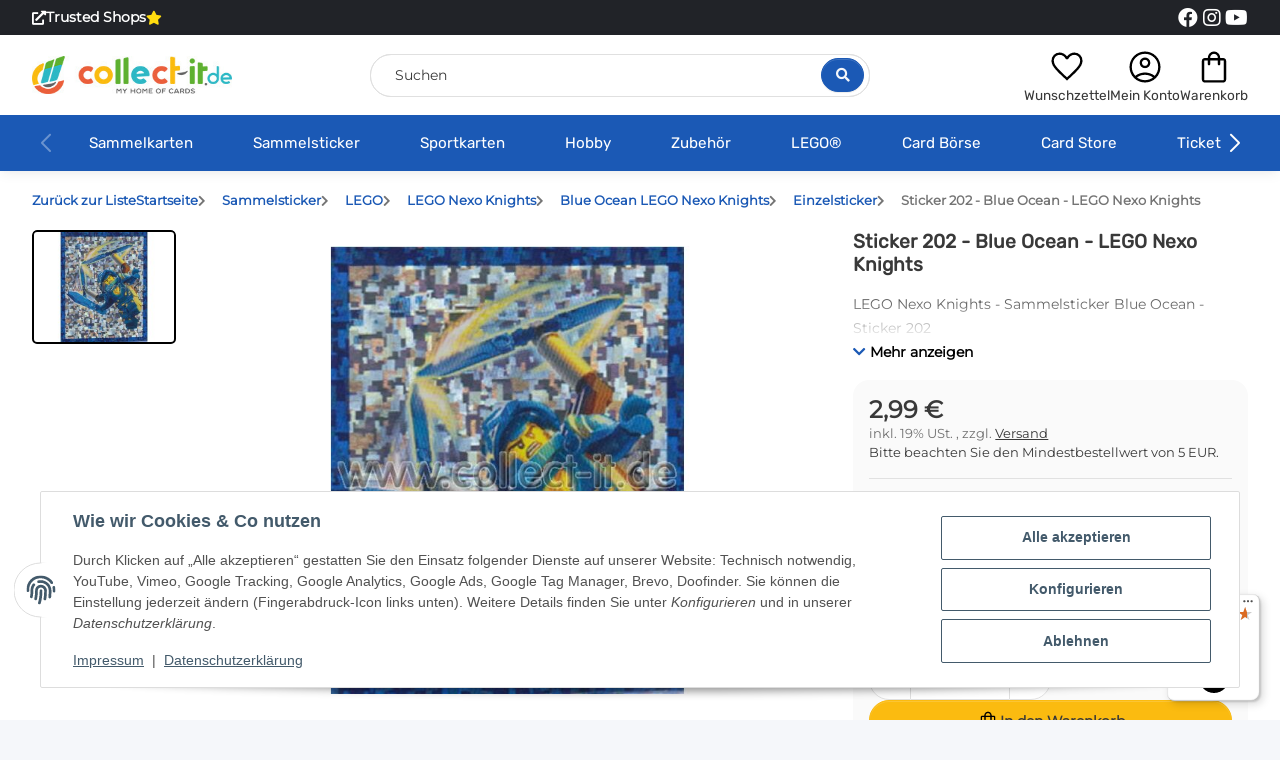

--- FILE ---
content_type: text/html; charset=utf-8
request_url: https://www.collect-it.de/Sticker-202-Blue-Ocean-LEGO-Nexo-Knights
body_size: 54339
content:
<!DOCTYPE html>
<html lang="de" itemscope itemtype="https://schema.org/ItemPage">
    
    <head>
<!-- The initial config of Consent Mode -->
<script type="text/javascript">
        window.dataLayer = window.dataLayer || [];
        function gtag() {dataLayer.push(arguments);}
        gtag('consent', 'default', {
            ad_storage: 'denied',
            ad_user_data: 'denied',
            ad_personalization: 'denied',
            analytics_storage: 'denied',
            functionality_storage: 'denied',
            personalization_storage: 'denied',
            security_storage: 'denied',
            wait_for_update: 2000});
        </script><!-- WS Google Tracking -->
<script async src="https://www.googletagmanager.com/gtag/js"></script><script id="ws_gt_globalSiteTag" type="application/javascript">
window.dataLayer = window.dataLayer || [];
function gtag() {dataLayer.push(arguments);}
gtag('js', new Date());
gtag('set', {'language': 'de'});</script>

<script type="application/javascript">/* Google Analytics 4 */if(typeof gtag == 'function'){gtag('config', 'G-D390FRCB3T', {'anonymize_ip': true, })};</script>
<!-- END WS Google Tracking -->
        
            <meta http-equiv="content-type" content="text/html; charset=utf-8">
            <meta name="description" itemprop="description" content="LEGO Nexo Knights - Sammelsticker Blue Ocean - Sticker 202">
                        <meta name="viewport" content="width=device-width, initial-scale=1.0">
            <meta http-equiv="X-UA-Compatible" content="IE=edge">
                        <meta name="robots" content="index, follow">

            <meta itemprop="url" content="https://www.collect-it.de/Sticker-202-Blue-Ocean-LEGO-Nexo-Knights">
            <meta property="og:type" content="website">
            <meta property="og:site_name" content="Sticker 202 - Blue Ocean - LEGO Nexo Knights, 2,99 €">	
            <meta property="og:title" content="Sticker 202 - Blue Ocean - LEGO Nexo Knights, 2,99 €">
            <meta property="og:description" content="LEGO Nexo Knights - Sammelsticker Blue Ocean - Sticker 202">
            <meta property="og:url" content="https://www.collect-it.de/Sticker-202-Blue-Ocean-LEGO-Nexo-Knights">

                                    
                            <meta itemprop="image" content="https://www.collect-it.de/media/image/product/18143/lg/sticker-202-blue-ocean-lego-nexo-knights.jpg">
                <meta property="og:image" content="https://www.collect-it.de/media/image/product/18143/lg/sticker-202-blue-ocean-lego-nexo-knights.jpg">
                <meta property="og:image:width" content="1200">
                <meta property="og:image:height" content="1200">
                    

        <title itemprop="name">Sticker 202 - Blue Ocean - LEGO Nexo Knights, 2,99 €</title>

                    <link rel="canonical" href="https://www.collect-it.de/Sticker-202-Blue-Ocean-LEGO-Nexo-Knights">
        
        

        
            <link rel="icon" href="https://www.collect-it.de/favicon.ico" sizes="48x48">
            <!-- <link rel="icon" href="https://www.collect-it.de/favicon.svg" sizes="any" type="image/svg+xml"> -->
            <link rel="apple-touch-icon" href="https://www.collect-it.de/apple-touch-icon.png">
            <link rel="manifest" href="https://www.collect-it.de/site.webmanifest">
            <meta name="msapplication-TileColor" content="#1C1D2C">
            <meta name="msapplication-TileImage" content="https://www.collect-it.de/mstile-144x144.png">
        
        
            <meta name="theme-color" content="#1C1D2C">
        

        
                                                    
                <style id="criticalCSS">
                    
                        @charset "UTF-8";
:root{--blue: #007bff;--indigo: #6610f2;--purple: #6f42c1;--pink: #e83e8c;--red: #dc3545;--orange: #fd7e14;--yellow: #ffc107;--green: #28a745;--teal: #20c997;--cyan: #17a2b8;--white: #ffffff;--gray: #707070;--gray-dark: #343a40;--primary: #1b59b5;--secondary: #fbbb10;--success: #04863A;--info: #525252;--warning: #995900;--danger: #b90000;--light: #f5f7fa;--dark: #393939;--gray: #707070;--gray-light: #f5f7fa;--gray-medium: #ebebeb;--gray-dark: #9b9b9b;--gray-darker: #393939;--breakpoint-xs: 0;--breakpoint-sm: 576px;--breakpoint-md: 768px;--breakpoint-lg: 992px;--breakpoint-xl: 1300px;--font-family-sans-serif: "Open Sans", sans-serif;--font-family-monospace: SFMono-Regular, Menlo, Monaco, Consolas, "Liberation Mono", "Courier New", monospace}*,*::before,*::after{box-sizing:border-box}html{font-family:sans-serif;line-height:1.15;-webkit-text-size-adjust:100%;-webkit-tap-highlight-color:rgba(0, 0, 0, 0)}article,aside,figcaption,figure,footer,header,hgroup,main,nav,section{display:block}body{margin:0;font-family:"Open Sans", sans-serif;font-size:0.875rem;font-weight:400;line-height:1.5;color:#393939;text-align:left;background-color:#f5f7fa}[tabindex="-1"]:focus:not(:focus-visible){outline:0 !important}hr{box-sizing:content-box;height:0;overflow:visible}h1,h2,h3,h4,h5,h6{margin-top:0;margin-bottom:1rem}p{margin-top:0;margin-bottom:1rem}abbr[title],abbr[data-original-title]{text-decoration:underline;text-decoration:underline dotted;cursor:help;border-bottom:0;text-decoration-skip-ink:none}address{margin-bottom:1rem;font-style:normal;line-height:inherit}ol,ul,dl{margin-top:0;margin-bottom:1rem}ol ol,ul ul,ol ul,ul ol{margin-bottom:0}dt{font-weight:700}dd{margin-bottom:0.5rem;margin-left:0}blockquote{margin:0 0 1rem}b,strong{font-weight:bolder}small{font-size:80%}sub,sup{position:relative;font-size:75%;line-height:0;vertical-align:baseline}sub{bottom:-0.25em}sup{top:-0.5em}a{color:#393939;text-decoration:underline;background-color:transparent}a:hover{color:#1b59b5;text-decoration:none}a:not([href]):not([class]){color:inherit;text-decoration:none}a:not([href]):not([class]):hover{color:inherit;text-decoration:none}pre,code,kbd,samp{font-family:SFMono-Regular, Menlo, Monaco, Consolas, "Liberation Mono", "Courier New", monospace;font-size:1em}pre{margin-top:0;margin-bottom:1rem;overflow:auto;-ms-overflow-style:scrollbar}figure{margin:0 0 1rem}img{vertical-align:middle;border-style:none}svg{overflow:hidden;vertical-align:middle}table{border-collapse:collapse}caption{padding-top:0.75rem;padding-bottom:0.75rem;color:#707070;text-align:left;caption-side:bottom}th{text-align:inherit;text-align:-webkit-match-parent}label{display:inline-block;margin-bottom:0.5rem}button{border-radius:0}button:focus:not(:focus-visible){outline:0}input,button,select,optgroup,textarea{margin:0;font-family:inherit;font-size:inherit;line-height:inherit}button,input{overflow:visible}button,select{text-transform:none}[role="button"]{cursor:pointer}select{word-wrap:normal}button,[type="button"],[type="reset"],[type="submit"]{-webkit-appearance:button}button:not(:disabled),[type="button"]:not(:disabled),[type="reset"]:not(:disabled),[type="submit"]:not(:disabled){cursor:pointer}button::-moz-focus-inner,[type="button"]::-moz-focus-inner,[type="reset"]::-moz-focus-inner,[type="submit"]::-moz-focus-inner{padding:0;border-style:none}input[type="radio"],input[type="checkbox"]{box-sizing:border-box;padding:0}textarea{overflow:auto;resize:vertical}fieldset{min-width:0;padding:0;margin:0;border:0}legend{display:block;width:100%;max-width:100%;padding:0;margin-bottom:0.5rem;font-size:1.5rem;line-height:inherit;color:inherit;white-space:normal}progress{vertical-align:baseline}[type="number"]::-webkit-inner-spin-button,[type="number"]::-webkit-outer-spin-button{height:auto}[type="search"]{outline-offset:-2px;-webkit-appearance:none}[type="search"]::-webkit-search-decoration{-webkit-appearance:none}::-webkit-file-upload-button{font:inherit;-webkit-appearance:button}output{display:inline-block}summary{display:list-item;cursor:pointer}template{display:none}[hidden]{display:none !important}.img-fluid{max-width:100%;height:auto}.img-thumbnail{padding:0.25rem;background-color:#f5f7fa;border:1px solid #dee2e6;border-radius:0.125rem;box-shadow:0 1px 2px rgba(0, 0, 0, 0.075);max-width:100%;height:auto}.figure{display:inline-block}.figure-img{margin-bottom:0.5rem;line-height:1}.figure-caption{font-size:90%;color:#707070}code{font-size:87.5%;color:#e83e8c;word-wrap:break-word}a>code{color:inherit}kbd{padding:0.2rem 0.4rem;font-size:87.5%;color:#ffffff;background-color:#212529;border-radius:0.125rem;box-shadow:inset 0 -0.1rem 0 rgba(0, 0, 0, 0.25)}kbd kbd{padding:0;font-size:100%;font-weight:700;box-shadow:none}pre{display:block;font-size:87.5%;color:#212529}pre code{font-size:inherit;color:inherit;word-break:normal}.pre-scrollable{max-height:340px;overflow-y:scroll}.container,.container-fluid,.container-sm,.container-md,.container-lg,.container-xl{width:100%;padding-right:1rem;padding-left:1rem;margin-right:auto;margin-left:auto}@media (min-width:576px){.container,.container-sm{max-width:97vw}}@media (min-width:768px){.container,.container-sm,.container-md{max-width:720px}}@media (min-width:992px){.container,.container-sm,.container-md,.container-lg{max-width:960px}}@media (min-width:1300px){.container,.container-sm,.container-md,.container-lg,.container-xl{max-width:1250px}}.row{display:flex;flex-wrap:wrap;margin-right:-1rem;margin-left:-1rem}.no-gutters{margin-right:0;margin-left:0}.no-gutters>.col,.no-gutters>[class*="col-"]{padding-right:0;padding-left:0}.col-1,.col-2,.col-3,.col-4,.col-5,.col-6,.col-7,.col-8,.col-9,.col-10,.col-11,.col-12,.col,.col-auto,.col-sm-1,.col-sm-2,.col-sm-3,.col-sm-4,.col-sm-5,.col-sm-6,.col-sm-7,.col-sm-8,.col-sm-9,.col-sm-10,.col-sm-11,.col-sm-12,.col-sm,.col-sm-auto,.col-md-1,.col-md-2,.col-md-3,.col-md-4,.col-md-5,.col-md-6,.col-md-7,.col-md-8,.col-md-9,.col-md-10,.col-md-11,.col-md-12,.col-md,.col-md-auto,.col-lg-1,.col-lg-2,.col-lg-3,.col-lg-4,.col-lg-5,.col-lg-6,.col-lg-7,.col-lg-8,.col-lg-9,.col-lg-10,.col-lg-11,.col-lg-12,.col-lg,.col-lg-auto,.col-xl-1,.col-xl-2,.col-xl-3,.col-xl-4,.col-xl-5,.col-xl-6,.col-xl-7,.col-xl-8,.col-xl-9,.col-xl-10,.col-xl-11,.col-xl-12,.col-xl,.col-xl-auto{position:relative;width:100%;padding-right:1rem;padding-left:1rem}.col{flex-basis:0;flex-grow:1;max-width:100%}.row-cols-1>*{flex:0 0 100%;max-width:100%}.row-cols-2>*{flex:0 0 50%;max-width:50%}.row-cols-3>*{flex:0 0 33.3333333333%;max-width:33.3333333333%}.row-cols-4>*{flex:0 0 25%;max-width:25%}.row-cols-5>*{flex:0 0 20%;max-width:20%}.row-cols-6>*{flex:0 0 16.6666666667%;max-width:16.6666666667%}.col-auto{flex:0 0 auto;width:auto;max-width:100%}.col-1{flex:0 0 8.33333333%;max-width:8.33333333%}.col-2{flex:0 0 16.66666667%;max-width:16.66666667%}.col-3{flex:0 0 25%;max-width:25%}.col-4{flex:0 0 33.33333333%;max-width:33.33333333%}.col-5{flex:0 0 41.66666667%;max-width:41.66666667%}.col-6{flex:0 0 50%;max-width:50%}.col-7{flex:0 0 58.33333333%;max-width:58.33333333%}.col-8{flex:0 0 66.66666667%;max-width:66.66666667%}.col-9{flex:0 0 75%;max-width:75%}.col-10{flex:0 0 83.33333333%;max-width:83.33333333%}.col-11{flex:0 0 91.66666667%;max-width:91.66666667%}.col-12{flex:0 0 100%;max-width:100%}.order-first{order:-1}.order-last{order:13}.order-0{order:0}.order-1{order:1}.order-2{order:2}.order-3{order:3}.order-4{order:4}.order-5{order:5}.order-6{order:6}.order-7{order:7}.order-8{order:8}.order-9{order:9}.order-10{order:10}.order-11{order:11}.order-12{order:12}.offset-1{margin-left:8.33333333%}.offset-2{margin-left:16.66666667%}.offset-3{margin-left:25%}.offset-4{margin-left:33.33333333%}.offset-5{margin-left:41.66666667%}.offset-6{margin-left:50%}.offset-7{margin-left:58.33333333%}.offset-8{margin-left:66.66666667%}.offset-9{margin-left:75%}.offset-10{margin-left:83.33333333%}.offset-11{margin-left:91.66666667%}@media (min-width:576px){.col-sm{flex-basis:0;flex-grow:1;max-width:100%}.row-cols-sm-1>*{flex:0 0 100%;max-width:100%}.row-cols-sm-2>*{flex:0 0 50%;max-width:50%}.row-cols-sm-3>*{flex:0 0 33.3333333333%;max-width:33.3333333333%}.row-cols-sm-4>*{flex:0 0 25%;max-width:25%}.row-cols-sm-5>*{flex:0 0 20%;max-width:20%}.row-cols-sm-6>*{flex:0 0 16.6666666667%;max-width:16.6666666667%}.col-sm-auto{flex:0 0 auto;width:auto;max-width:100%}.col-sm-1{flex:0 0 8.33333333%;max-width:8.33333333%}.col-sm-2{flex:0 0 16.66666667%;max-width:16.66666667%}.col-sm-3{flex:0 0 25%;max-width:25%}.col-sm-4{flex:0 0 33.33333333%;max-width:33.33333333%}.col-sm-5{flex:0 0 41.66666667%;max-width:41.66666667%}.col-sm-6{flex:0 0 50%;max-width:50%}.col-sm-7{flex:0 0 58.33333333%;max-width:58.33333333%}.col-sm-8{flex:0 0 66.66666667%;max-width:66.66666667%}.col-sm-9{flex:0 0 75%;max-width:75%}.col-sm-10{flex:0 0 83.33333333%;max-width:83.33333333%}.col-sm-11{flex:0 0 91.66666667%;max-width:91.66666667%}.col-sm-12{flex:0 0 100%;max-width:100%}.order-sm-first{order:-1}.order-sm-last{order:13}.order-sm-0{order:0}.order-sm-1{order:1}.order-sm-2{order:2}.order-sm-3{order:3}.order-sm-4{order:4}.order-sm-5{order:5}.order-sm-6{order:6}.order-sm-7{order:7}.order-sm-8{order:8}.order-sm-9{order:9}.order-sm-10{order:10}.order-sm-11{order:11}.order-sm-12{order:12}.offset-sm-0{margin-left:0}.offset-sm-1{margin-left:8.33333333%}.offset-sm-2{margin-left:16.66666667%}.offset-sm-3{margin-left:25%}.offset-sm-4{margin-left:33.33333333%}.offset-sm-5{margin-left:41.66666667%}.offset-sm-6{margin-left:50%}.offset-sm-7{margin-left:58.33333333%}.offset-sm-8{margin-left:66.66666667%}.offset-sm-9{margin-left:75%}.offset-sm-10{margin-left:83.33333333%}.offset-sm-11{margin-left:91.66666667%}}@media (min-width:768px){.col-md{flex-basis:0;flex-grow:1;max-width:100%}.row-cols-md-1>*{flex:0 0 100%;max-width:100%}.row-cols-md-2>*{flex:0 0 50%;max-width:50%}.row-cols-md-3>*{flex:0 0 33.3333333333%;max-width:33.3333333333%}.row-cols-md-4>*{flex:0 0 25%;max-width:25%}.row-cols-md-5>*{flex:0 0 20%;max-width:20%}.row-cols-md-6>*{flex:0 0 16.6666666667%;max-width:16.6666666667%}.col-md-auto{flex:0 0 auto;width:auto;max-width:100%}.col-md-1{flex:0 0 8.33333333%;max-width:8.33333333%}.col-md-2{flex:0 0 16.66666667%;max-width:16.66666667%}.col-md-3{flex:0 0 25%;max-width:25%}.col-md-4{flex:0 0 33.33333333%;max-width:33.33333333%}.col-md-5{flex:0 0 41.66666667%;max-width:41.66666667%}.col-md-6{flex:0 0 50%;max-width:50%}.col-md-7{flex:0 0 58.33333333%;max-width:58.33333333%}.col-md-8{flex:0 0 66.66666667%;max-width:66.66666667%}.col-md-9{flex:0 0 75%;max-width:75%}.col-md-10{flex:0 0 83.33333333%;max-width:83.33333333%}.col-md-11{flex:0 0 91.66666667%;max-width:91.66666667%}.col-md-12{flex:0 0 100%;max-width:100%}.order-md-first{order:-1}.order-md-last{order:13}.order-md-0{order:0}.order-md-1{order:1}.order-md-2{order:2}.order-md-3{order:3}.order-md-4{order:4}.order-md-5{order:5}.order-md-6{order:6}.order-md-7{order:7}.order-md-8{order:8}.order-md-9{order:9}.order-md-10{order:10}.order-md-11{order:11}.order-md-12{order:12}.offset-md-0{margin-left:0}.offset-md-1{margin-left:8.33333333%}.offset-md-2{margin-left:16.66666667%}.offset-md-3{margin-left:25%}.offset-md-4{margin-left:33.33333333%}.offset-md-5{margin-left:41.66666667%}.offset-md-6{margin-left:50%}.offset-md-7{margin-left:58.33333333%}.offset-md-8{margin-left:66.66666667%}.offset-md-9{margin-left:75%}.offset-md-10{margin-left:83.33333333%}.offset-md-11{margin-left:91.66666667%}}@media (min-width:992px){.col-lg{flex-basis:0;flex-grow:1;max-width:100%}.row-cols-lg-1>*{flex:0 0 100%;max-width:100%}.row-cols-lg-2>*{flex:0 0 50%;max-width:50%}.row-cols-lg-3>*{flex:0 0 33.3333333333%;max-width:33.3333333333%}.row-cols-lg-4>*{flex:0 0 25%;max-width:25%}.row-cols-lg-5>*{flex:0 0 20%;max-width:20%}.row-cols-lg-6>*{flex:0 0 16.6666666667%;max-width:16.6666666667%}.col-lg-auto{flex:0 0 auto;width:auto;max-width:100%}.col-lg-1{flex:0 0 8.33333333%;max-width:8.33333333%}.col-lg-2{flex:0 0 16.66666667%;max-width:16.66666667%}.col-lg-3{flex:0 0 25%;max-width:25%}.col-lg-4{flex:0 0 33.33333333%;max-width:33.33333333%}.col-lg-5{flex:0 0 41.66666667%;max-width:41.66666667%}.col-lg-6{flex:0 0 50%;max-width:50%}.col-lg-7{flex:0 0 58.33333333%;max-width:58.33333333%}.col-lg-8{flex:0 0 66.66666667%;max-width:66.66666667%}.col-lg-9{flex:0 0 75%;max-width:75%}.col-lg-10{flex:0 0 83.33333333%;max-width:83.33333333%}.col-lg-11{flex:0 0 91.66666667%;max-width:91.66666667%}.col-lg-12{flex:0 0 100%;max-width:100%}.order-lg-first{order:-1}.order-lg-last{order:13}.order-lg-0{order:0}.order-lg-1{order:1}.order-lg-2{order:2}.order-lg-3{order:3}.order-lg-4{order:4}.order-lg-5{order:5}.order-lg-6{order:6}.order-lg-7{order:7}.order-lg-8{order:8}.order-lg-9{order:9}.order-lg-10{order:10}.order-lg-11{order:11}.order-lg-12{order:12}.offset-lg-0{margin-left:0}.offset-lg-1{margin-left:8.33333333%}.offset-lg-2{margin-left:16.66666667%}.offset-lg-3{margin-left:25%}.offset-lg-4{margin-left:33.33333333%}.offset-lg-5{margin-left:41.66666667%}.offset-lg-6{margin-left:50%}.offset-lg-7{margin-left:58.33333333%}.offset-lg-8{margin-left:66.66666667%}.offset-lg-9{margin-left:75%}.offset-lg-10{margin-left:83.33333333%}.offset-lg-11{margin-left:91.66666667%}}@media (min-width:1300px){.col-xl{flex-basis:0;flex-grow:1;max-width:100%}.row-cols-xl-1>*{flex:0 0 100%;max-width:100%}.row-cols-xl-2>*{flex:0 0 50%;max-width:50%}.row-cols-xl-3>*{flex:0 0 33.3333333333%;max-width:33.3333333333%}.row-cols-xl-4>*{flex:0 0 25%;max-width:25%}.row-cols-xl-5>*{flex:0 0 20%;max-width:20%}.row-cols-xl-6>*{flex:0 0 16.6666666667%;max-width:16.6666666667%}.col-xl-auto{flex:0 0 auto;width:auto;max-width:100%}.col-xl-1{flex:0 0 8.33333333%;max-width:8.33333333%}.col-xl-2{flex:0 0 16.66666667%;max-width:16.66666667%}.col-xl-3{flex:0 0 25%;max-width:25%}.col-xl-4{flex:0 0 33.33333333%;max-width:33.33333333%}.col-xl-5{flex:0 0 41.66666667%;max-width:41.66666667%}.col-xl-6{flex:0 0 50%;max-width:50%}.col-xl-7{flex:0 0 58.33333333%;max-width:58.33333333%}.col-xl-8{flex:0 0 66.66666667%;max-width:66.66666667%}.col-xl-9{flex:0 0 75%;max-width:75%}.col-xl-10{flex:0 0 83.33333333%;max-width:83.33333333%}.col-xl-11{flex:0 0 91.66666667%;max-width:91.66666667%}.col-xl-12{flex:0 0 100%;max-width:100%}.order-xl-first{order:-1}.order-xl-last{order:13}.order-xl-0{order:0}.order-xl-1{order:1}.order-xl-2{order:2}.order-xl-3{order:3}.order-xl-4{order:4}.order-xl-5{order:5}.order-xl-6{order:6}.order-xl-7{order:7}.order-xl-8{order:8}.order-xl-9{order:9}.order-xl-10{order:10}.order-xl-11{order:11}.order-xl-12{order:12}.offset-xl-0{margin-left:0}.offset-xl-1{margin-left:8.33333333%}.offset-xl-2{margin-left:16.66666667%}.offset-xl-3{margin-left:25%}.offset-xl-4{margin-left:33.33333333%}.offset-xl-5{margin-left:41.66666667%}.offset-xl-6{margin-left:50%}.offset-xl-7{margin-left:58.33333333%}.offset-xl-8{margin-left:66.66666667%}.offset-xl-9{margin-left:75%}.offset-xl-10{margin-left:83.33333333%}.offset-xl-11{margin-left:91.66666667%}}.nav{display:flex;flex-wrap:wrap;padding-left:0;margin-bottom:0;list-style:none}.nav-link{display:block;padding:0.5rem 1rem;text-decoration:none}.nav-link:hover,.nav-link:focus{text-decoration:none}.nav-link.disabled{color:#707070;pointer-events:none;cursor:default}.nav-tabs{border-bottom:1px solid #dee2e6}.nav-tabs .nav-link{margin-bottom:-1px;background-color:transparent;border:1px solid transparent;border-top-left-radius:0;border-top-right-radius:0}.nav-tabs .nav-link:hover,.nav-tabs .nav-link:focus{isolation:isolate;border-color:transparent}.nav-tabs .nav-link.disabled{color:#707070;background-color:transparent;border-color:transparent}.nav-tabs .nav-link.active,.nav-tabs .nav-item.show .nav-link{color:#393939;background-color:transparent;border-color:#1b59b5}.nav-tabs .dropdown-menu{margin-top:-1px;border-top-left-radius:0;border-top-right-radius:0}.nav-pills .nav-link{background:none;border:0;border-radius:0.125rem}.nav-pills .nav-link.active,.nav-pills .show>.nav-link{color:#ffffff;background-color:#1b59b5}.nav-fill>.nav-link,.nav-fill .nav-item{flex:1 1 auto;text-align:center}.nav-justified>.nav-link,.nav-justified .nav-item{flex-basis:0;flex-grow:1;text-align:center}.tab-content>.tab-pane{display:none}.tab-content>.active{display:block}.navbar{position:relative;display:flex;flex-wrap:wrap;align-items:center;justify-content:space-between;padding:0.4rem 1rem}.navbar .container,.navbar .container-fluid,.navbar .container-sm,.navbar .container-md,.navbar .container-lg,.navbar .container-xl,.navbar>.container-sm,.navbar>.container-md,.navbar>.container-lg,.navbar>.container-xl{display:flex;flex-wrap:wrap;align-items:center;justify-content:space-between}.navbar-brand{display:inline-block;padding-top:0.40625rem;padding-bottom:0.40625rem;margin-right:1rem;font-size:1rem;line-height:inherit;white-space:nowrap}.navbar-brand:hover,.navbar-brand:focus{text-decoration:none}.navbar-nav{display:flex;flex-direction:column;padding-left:0;margin-bottom:0;list-style:none}.navbar-nav .nav-link{padding-right:0;padding-left:0}.navbar-nav .dropdown-menu{position:static;float:none}.navbar-text{display:inline-block;padding-top:0.5rem;padding-bottom:0.5rem}.navbar-collapse{flex-basis:100%;flex-grow:1;align-items:center}.navbar-toggler{padding:0.25rem 0.75rem;font-size:1rem;line-height:1;background-color:transparent;border:1px solid transparent;border-radius:0.125rem}.navbar-toggler:hover,.navbar-toggler:focus{text-decoration:none}.navbar-toggler-icon{display:inline-block;width:1.5em;height:1.5em;vertical-align:middle;content:"";background:50% / 100% 100% no-repeat}.navbar-nav-scroll{max-height:75vh;overflow-y:auto}@media (max-width:575.98px){.navbar-expand-sm>.container,.navbar-expand-sm>.container-fluid,.navbar-expand-sm>.container-sm,.navbar-expand-sm>.container-md,.navbar-expand-sm>.container-lg,.navbar-expand-sm>.container-xl{padding-right:0;padding-left:0}}@media (min-width:576px){.navbar-expand-sm{flex-flow:row nowrap;justify-content:flex-start}.navbar-expand-sm .navbar-nav{flex-direction:row}.navbar-expand-sm .navbar-nav .dropdown-menu{position:absolute}.navbar-expand-sm .navbar-nav .nav-link{padding-right:1.5rem;padding-left:1.5rem}.navbar-expand-sm>.container,.navbar-expand-sm>.container-fluid,.navbar-expand-sm>.container-sm,.navbar-expand-sm>.container-md,.navbar-expand-sm>.container-lg,.navbar-expand-sm>.container-xl{flex-wrap:nowrap}.navbar-expand-sm .navbar-nav-scroll{overflow:visible}.navbar-expand-sm .navbar-collapse{display:flex !important;flex-basis:auto}.navbar-expand-sm .navbar-toggler{display:none}}@media (max-width:767.98px){.navbar-expand-md>.container,.navbar-expand-md>.container-fluid,.navbar-expand-md>.container-sm,.navbar-expand-md>.container-md,.navbar-expand-md>.container-lg,.navbar-expand-md>.container-xl{padding-right:0;padding-left:0}}@media (min-width:768px){.navbar-expand-md{flex-flow:row nowrap;justify-content:flex-start}.navbar-expand-md .navbar-nav{flex-direction:row}.navbar-expand-md .navbar-nav .dropdown-menu{position:absolute}.navbar-expand-md .navbar-nav .nav-link{padding-right:1.5rem;padding-left:1.5rem}.navbar-expand-md>.container,.navbar-expand-md>.container-fluid,.navbar-expand-md>.container-sm,.navbar-expand-md>.container-md,.navbar-expand-md>.container-lg,.navbar-expand-md>.container-xl{flex-wrap:nowrap}.navbar-expand-md .navbar-nav-scroll{overflow:visible}.navbar-expand-md .navbar-collapse{display:flex !important;flex-basis:auto}.navbar-expand-md .navbar-toggler{display:none}}@media (max-width:991.98px){.navbar-expand-lg>.container,.navbar-expand-lg>.container-fluid,.navbar-expand-lg>.container-sm,.navbar-expand-lg>.container-md,.navbar-expand-lg>.container-lg,.navbar-expand-lg>.container-xl{padding-right:0;padding-left:0}}@media (min-width:992px){.navbar-expand-lg{flex-flow:row nowrap;justify-content:flex-start}.navbar-expand-lg .navbar-nav{flex-direction:row}.navbar-expand-lg .navbar-nav .dropdown-menu{position:absolute}.navbar-expand-lg .navbar-nav .nav-link{padding-right:1.5rem;padding-left:1.5rem}.navbar-expand-lg>.container,.navbar-expand-lg>.container-fluid,.navbar-expand-lg>.container-sm,.navbar-expand-lg>.container-md,.navbar-expand-lg>.container-lg,.navbar-expand-lg>.container-xl{flex-wrap:nowrap}.navbar-expand-lg .navbar-nav-scroll{overflow:visible}.navbar-expand-lg .navbar-collapse{display:flex !important;flex-basis:auto}.navbar-expand-lg .navbar-toggler{display:none}}@media (max-width:1299.98px){.navbar-expand-xl>.container,.navbar-expand-xl>.container-fluid,.navbar-expand-xl>.container-sm,.navbar-expand-xl>.container-md,.navbar-expand-xl>.container-lg,.navbar-expand-xl>.container-xl{padding-right:0;padding-left:0}}@media (min-width:1300px){.navbar-expand-xl{flex-flow:row nowrap;justify-content:flex-start}.navbar-expand-xl .navbar-nav{flex-direction:row}.navbar-expand-xl .navbar-nav .dropdown-menu{position:absolute}.navbar-expand-xl .navbar-nav .nav-link{padding-right:1.5rem;padding-left:1.5rem}.navbar-expand-xl>.container,.navbar-expand-xl>.container-fluid,.navbar-expand-xl>.container-sm,.navbar-expand-xl>.container-md,.navbar-expand-xl>.container-lg,.navbar-expand-xl>.container-xl{flex-wrap:nowrap}.navbar-expand-xl .navbar-nav-scroll{overflow:visible}.navbar-expand-xl .navbar-collapse{display:flex !important;flex-basis:auto}.navbar-expand-xl .navbar-toggler{display:none}}.navbar-expand{flex-flow:row nowrap;justify-content:flex-start}.navbar-expand>.container,.navbar-expand>.container-fluid,.navbar-expand>.container-sm,.navbar-expand>.container-md,.navbar-expand>.container-lg,.navbar-expand>.container-xl{padding-right:0;padding-left:0}.navbar-expand .navbar-nav{flex-direction:row}.navbar-expand .navbar-nav .dropdown-menu{position:absolute}.navbar-expand .navbar-nav .nav-link{padding-right:1.5rem;padding-left:1.5rem}.navbar-expand>.container,.navbar-expand>.container-fluid,.navbar-expand>.container-sm,.navbar-expand>.container-md,.navbar-expand>.container-lg,.navbar-expand>.container-xl{flex-wrap:nowrap}.navbar-expand .navbar-nav-scroll{overflow:visible}.navbar-expand .navbar-collapse{display:flex !important;flex-basis:auto}.navbar-expand .navbar-toggler{display:none}.navbar-light .navbar-brand{color:rgba(0, 0, 0, 0.9)}.navbar-light .navbar-brand:hover,.navbar-light .navbar-brand:focus{color:rgba(0, 0, 0, 0.9)}.navbar-light .navbar-nav .nav-link{color:#393939}.navbar-light .navbar-nav .nav-link:hover,.navbar-light .navbar-nav .nav-link:focus{color:#1b59b5}.navbar-light .navbar-nav .nav-link.disabled{color:rgba(0, 0, 0, 0.3)}.navbar-light .navbar-nav .show>.nav-link,.navbar-light .navbar-nav .active>.nav-link,.navbar-light .navbar-nav .nav-link.show,.navbar-light .navbar-nav .nav-link.active{color:rgba(0, 0, 0, 0.9)}.navbar-light .navbar-toggler{color:#393939;border-color:rgba(0, 0, 0, 0.1)}.navbar-light .navbar-toggler-icon{background-image:url("data:image/svg+xml,%3csvg xmlns='http://www.w3.org/2000/svg' width='30' height='30' viewBox='0 0 30 30'%3e%3cpath stroke='%23393939' stroke-linecap='round' stroke-miterlimit='10' stroke-width='2' d='M4 7h22M4 15h22M4 23h22'/%3e%3c/svg%3e")}.navbar-light .navbar-text{color:#393939}.navbar-light .navbar-text a{color:rgba(0, 0, 0, 0.9)}.navbar-light .navbar-text a:hover,.navbar-light .navbar-text a:focus{color:rgba(0, 0, 0, 0.9)}.navbar-dark .navbar-brand{color:#ffffff}.navbar-dark .navbar-brand:hover,.navbar-dark .navbar-brand:focus{color:#ffffff}.navbar-dark .navbar-nav .nav-link{color:rgba(255, 255, 255, 0.5)}.navbar-dark .navbar-nav .nav-link:hover,.navbar-dark .navbar-nav .nav-link:focus{color:rgba(255, 255, 255, 0.75)}.navbar-dark .navbar-nav .nav-link.disabled{color:rgba(255, 255, 255, 0.25)}.navbar-dark .navbar-nav .show>.nav-link,.navbar-dark .navbar-nav .active>.nav-link,.navbar-dark .navbar-nav .nav-link.show,.navbar-dark .navbar-nav .nav-link.active{color:#ffffff}.navbar-dark .navbar-toggler{color:rgba(255, 255, 255, 0.5);border-color:rgba(255, 255, 255, 0.1)}.navbar-dark .navbar-toggler-icon{background-image:url("data:image/svg+xml,%3csvg xmlns='http://www.w3.org/2000/svg' width='30' height='30' viewBox='0 0 30 30'%3e%3cpath stroke='rgba%28255, 255, 255, 0.5%29' stroke-linecap='round' stroke-miterlimit='10' stroke-width='2' d='M4 7h22M4 15h22M4 23h22'/%3e%3c/svg%3e")}.navbar-dark .navbar-text{color:rgba(255, 255, 255, 0.5)}.navbar-dark .navbar-text a{color:#ffffff}.navbar-dark .navbar-text a:hover,.navbar-dark .navbar-text a:focus{color:#ffffff}.pagination-sm .page-item.active .page-link::after,.pagination-sm .page-item.active .page-text::after{left:0.375rem;right:0.375rem}.pagination-lg .page-item.active .page-link::after,.pagination-lg .page-item.active .page-text::after{left:1.125rem;right:1.125rem}.page-item{position:relative}.page-item.active{font-weight:700}.page-item.active .page-link::after,.page-item.active .page-text::after{content:"";position:absolute;left:0.5625rem;bottom:0;right:0.5625rem;border-bottom:4px solid #1b59b5}@media (min-width:768px){.dropdown-item.page-item{background-color:transparent}}.page-link,.page-text{text-decoration:none}.pagination{margin-bottom:0;justify-content:space-between;align-items:center}@media (min-width:768px){.pagination{justify-content:normal}.pagination .dropdown>.btn{display:none}.pagination .dropdown-menu{position:static !important;transform:none !important;display:flex;margin:0;padding:0;border:0;min-width:auto}.pagination .dropdown-item{width:auto;display:inline-block;padding:0}.pagination .dropdown-item.active{background-color:transparent;color:#393939}.pagination .dropdown-item:hover{background-color:transparent}.pagination .pagination-site{display:none}}@media (max-width:767.98px){.pagination .dropdown-item{padding:0}.pagination .dropdown-item.active .page-link,.pagination .dropdown-item.active .page-text,.pagination .dropdown-item:active .page-link,.pagination .dropdown-item:active .page-text{color:#393939}}.productlist-page-nav{align-items:center}.productlist-page-nav .pagination{margin:0}.productlist-page-nav .displayoptions{margin-bottom:1rem}@media (min-width:768px){.productlist-page-nav .displayoptions{margin-bottom:0}}.productlist-page-nav .displayoptions .btn-group+.btn-group+.btn-group{margin-left:0.5rem}.productlist-page-nav .result-option-wrapper{margin-right:0.5rem}.productlist-page-nav .productlist-item-info{margin-bottom:0.5rem;margin-left:auto;margin-right:auto;display:flex}@media (min-width:768px){.productlist-page-nav .productlist-item-info{margin-right:0;margin-bottom:0}.productlist-page-nav .productlist-item-info.productlist-item-border{border-right:1px solid #ebebeb;padding-right:1rem}}.productlist-page-nav.productlist-page-nav-header-m{margin-top:3rem}@media (min-width:768px){.productlist-page-nav.productlist-page-nav-header-m{margin-top:2rem}.productlist-page-nav.productlist-page-nav-header-m>.col{margin-top:1rem}}.productlist-page-nav-bottom{margin-bottom:2rem}.pagination-wrapper{margin-bottom:1rem;align-items:center;border-top:1px solid #f5f7fa;border-bottom:1px solid #f5f7fa;padding-top:0.5rem;padding-bottom:0.5rem}.pagination-wrapper .pagination-entries{font-weight:700;margin-bottom:1rem}@media (min-width:768px){.pagination-wrapper .pagination-entries{margin-bottom:0}}.pagination-wrapper .pagination-selects{margin-left:auto;margin-top:1rem}@media (min-width:768px){.pagination-wrapper .pagination-selects{margin-left:0;margin-top:0}}.pagination-wrapper .pagination-selects .pagination-selects-entries{margin-bottom:1rem}@media (min-width:768px){.pagination-wrapper .pagination-selects .pagination-selects-entries{margin-right:1rem;margin-bottom:0}}.pagination-no-wrapper{border:0;padding-top:0;padding-bottom:0}.topbar-wrapper{position:relative;z-index:1021;flex-direction:row-reverse}.sticky-header header{position:sticky;top:0}#jtl-nav-wrapper .form-control::placeholder,#jtl-nav-wrapper .form-control:focus::placeholder{color:#393939}#jtl-nav-wrapper .label-slide .form-group:not(.exclude-from-label-slide):not(.checkbox) label{background:#ffffff;color:#393939}header{box-shadow:0 1rem 0.5625rem -0.75rem rgba(0, 0, 0, 0.06);position:relative;z-index:1020}header .dropdown-menu{background-color:#ffffff;color:#393939}header .navbar-toggler{color:#393939}header .navbar-brand img{max-width:50vw;object-fit:contain}header .nav-right .dropdown-menu{margin-top:-0.03125rem;box-shadow:inset 0 1rem 0.5625rem -0.75rem rgba(0, 0, 0, 0.06)}@media (min-width:992px){header #mainNavigation{margin-right:1rem}}@media (max-width:991.98px){header .navbar-brand img{max-width:30vw}header .dropup,header .dropright,header .dropdown,header .dropleft,header .col,header [class*="col-"]{position:static}header .navbar-collapse{position:fixed;top:0;left:0;display:block;height:100vh !important;-webkit-overflow-scrolling:touch;max-width:16.875rem;transition:all 0.2s ease-in-out;z-index:1050;width:100%;background:#ffffff}header .navbar-collapse:not(.show){transform:translateX(-100%)}header .navbar-nav{transition:all 0.2s ease-in-out}header .navbar-nav .nav-item,header .navbar-nav .nav-link{margin-left:0;margin-right:0;padding-left:1rem;padding-right:1rem;padding-top:1rem;padding-bottom:1rem}header .navbar-nav .nav-link{margin-top:-1rem;margin-bottom:-1rem;margin-left:-1rem;margin-right:-1rem;display:flex;align-items:center;justify-content:space-between}header .navbar-nav .nav-link::after{content:'\f054' !important;font-family:"Font Awesome 5 Free" !important;font-weight:900;margin-left:0.5rem;margin-top:0;font-size:0.75em}header .navbar-nav .nav-item.dropdown>.nav-link>.product-count{display:none}header .navbar-nav .nav-item:not(.dropdown) .nav-link::after{display:none}header .navbar-nav .dropdown-menu{position:absolute;left:100%;top:0;box-shadow:none;width:100%;padding:0;margin:0}header .navbar-nav .dropdown-menu:not(.show){display:none}header .navbar-nav .dropdown-body{margin:0}header .navbar-nav .nav{flex-direction:column}header .nav-mobile-header{padding-left:1rem;padding-right:1rem}header .nav-mobile-header>.row{height:3.125rem}header .nav-mobile-header .nav-mobile-header-hr{margin-top:0;margin-bottom:0}header .nav-mobile-body{height:calc(100vh - 3.125rem);height:calc(var(--vh, 1vh) * 100 - 3.125rem);overflow-y:auto;position:relative}header .nav-scrollbar-inner{overflow:visible}header .nav-right{font-size:1rem}header .nav-right .dropdown-menu{width:100%}}@media (min-width:992px){header .navbar-collapse{height:4.3125rem}header .navbar-nav>.nav-item>.nav-link{position:relative;padding:1.5rem}header .navbar-nav>.nav-item>.nav-link::before{content:"";position:absolute;bottom:0;left:50%;transform:translateX(-50%);border-width:0 0 6px;border-color:#1b59b5;border-style:solid;transition:width 0.4s;width:0}header .navbar-nav>.nav-item.active>.nav-link::before,header .navbar-nav>.nav-item:hover>.nav-link::before,header .navbar-nav>.nav-item.hover>.nav-link::before{width:100%}header .navbar-nav>.nav-item>.dropdown-menu{max-height:calc(100vh - 12.5rem);overflow:auto;margin-top:-0.03125rem;box-shadow:inset 0 1rem 0.5625rem -0.75rem rgba(0, 0, 0, 0.06)}header .navbar-nav>.nav-item.dropdown-full{position:static}header .navbar-nav>.nav-item.dropdown-full .dropdown-menu{width:100%}header .navbar-nav>.nav-item .product-count{display:none}header .navbar-nav>.nav-item .nav{flex-wrap:wrap}header .navbar-nav .nav .nav-link{padding:0}header .navbar-nav .nav .nav-link::after{display:none}header .navbar-nav .dropdown .nav-item{width:100%}header .nav-mobile-body{align-self:flex-start;width:100%}header .nav-scrollbar-inner{width:100%}header .nav-right .nav-link{padding-top:1.5rem;padding-bottom:1.5rem}header .submenu-headline::after{display:none}header .submenu-headline-toplevel{font-family:Montserrat, sans-serif;font-size:1rem;border-bottom:1px solid #ebebeb;margin-bottom:1rem}header .subcategory-wrapper .categories-recursive-dropdown{display:block;position:static !important;box-shadow:none}header .subcategory-wrapper .categories-recursive-dropdown>.nav{flex-direction:column}header .subcategory-wrapper .categories-recursive-dropdown .categories-recursive-dropdown{margin-left:0.25rem}}header .submenu-headline-image{margin-bottom:1rem;display:none}@media (min-width:992px){header .submenu-headline-image{display:block}}header #burger-menu{margin-right:1rem}header .table,header .dropdown-item,header .btn-outline-primary{color:#393939}header .dropdown-item{background-color:transparent}header .dropdown-item:hover{background-color:#f5f7fa}header .btn-outline-primary:hover{color:#f5f7fa}@media (min-width:992px){.nav-item-lg-m{margin-top:1.5rem;margin-bottom:1.5rem}}.fixed-search{background-color:#ffffff;box-shadow:0 0.25rem 0.5rem rgba(0, 0, 0, 0.2);padding-top:0.5rem;padding-bottom:0.5rem}.fixed-search .form-control{background-color:#ffffff;color:#393939}.fixed-search .form-control::placeholder{color:#393939}.main-search .twitter-typeahead{display:flex;flex-grow:1}.form-clear{align-items:center;bottom:8px;color:#393939;cursor:pointer;display:flex;height:24px;justify-content:center;position:absolute;right:52px;width:24px;z-index:10}.account-icon-dropdown .account-icon-dropdown-pass{margin-bottom:2rem}.account-icon-dropdown .dropdown-footer{background-color:#f5f7fa}.account-icon-dropdown .dropdown-footer a{text-decoration:underline}.account-icon-dropdown .account-icon-dropdown-logout{padding-bottom:0.5rem}.cart-dropdown-shipping-notice{color:#707070}.is-checkout header,.is-checkout .navbar{height:2.8rem}@media (min-width:992px){.is-checkout header,.is-checkout .navbar{height:4.2625rem}}.is-checkout .search-form-wrapper-fixed,.is-checkout .fixed-search{display:none}@media (max-width:991.98px){.nav-icons{height:2.8rem}}.search-form-wrapper-fixed{padding-top:0.5rem;padding-bottom:0.5rem}.full-width-mega .main-search-wrapper .twitter-typeahead{flex:1}@media (min-width:992px){.full-width-mega .main-search-wrapper{display:block}}@media (max-width:991.98px){.full-width-mega.sticky-top .main-search-wrapper{padding-right:0;padding-left:0;flex:0 0 auto;width:auto;max-width:100%}.full-width-mega.sticky-top .main-search-wrapper+.col,.full-width-mega.sticky-top .main-search-wrapper a{padding-left:0}.full-width-mega.sticky-top .main-search-wrapper .nav-link{padding-right:0.7rem}.full-width-mega .secure-checkout-icon{flex:0 0 auto;width:auto;max-width:100%;margin-left:auto}.full-width-mega .toggler-logo-wrapper{position:initial;width:max-content}}.full-width-mega .nav-icons-wrapper{padding-left:0}.full-width-mega .nav-logo-wrapper{padding-right:0;margin-right:auto}@media (min-width:992px){.full-width-mega .navbar-expand-lg .nav-multiple-row .navbar-nav{flex-wrap:wrap}.full-width-mega #mainNavigation.nav-multiple-row{height:auto;margin-right:0}.full-width-mega .nav-multiple-row .nav-scrollbar-inner{padding-bottom:0}.full-width-mega .nav-multiple-row .nav-scrollbar-arrow{display:none}.full-width-mega .menu-search-position-center .main-search-wrapper{margin-right:auto}.full-width-mega .menu-search-position-left .main-search-wrapper{margin-right:auto}.full-width-mega .menu-search-position-left .nav-logo-wrapper{margin-right:initial}.full-width-mega .menu-center-center.menu-multiple-rows-multiple .nav-scrollbar-inner{justify-content:center}.full-width-mega .menu-center-space-between.menu-multiple-rows-multiple .nav-scrollbar-inner{justify-content:space-between}}@media (min-width:992px){header.full-width-mega .nav-right .dropdown-menu{box-shadow:0 0 7px #000000}header .nav-multiple-row .navbar-nav>.nav-item>.nav-link{padding:1rem 1.5rem}}.slick-slider{position:relative;display:block;box-sizing:border-box;-webkit-touch-callout:none;-webkit-user-select:none;-khtml-user-select:none;-moz-user-select:none;-ms-user-select:none;user-select:none;-ms-touch-action:pan-y;touch-action:pan-y;-webkit-tap-highlight-color:transparent}.slick-list{position:relative;overflow:hidden;display:block;margin:0;padding:0}.slick-list:focus{outline:none}.slick-list.dragging{cursor:pointer;cursor:hand}.slick-slider .slick-track,.slick-slider .slick-list{-webkit-transform:translate3d(0, 0, 0);-moz-transform:translate3d(0, 0, 0);-ms-transform:translate3d(0, 0, 0);-o-transform:translate3d(0, 0, 0);transform:translate3d(0, 0, 0)}.slick-track{position:relative;left:0;top:0;display:block;margin-left:auto;margin-right:auto;margin-bottom:2px}.slick-track:before,.slick-track:after{content:"";display:table}.slick-track:after{clear:both}.slick-loading .slick-track{visibility:hidden}.slick-slide{float:left;height:100%;min-height:1px;display:none}[dir="rtl"] .slick-slide{float:right}.slick-slide img{display:block}.slick-slide.slick-loading img{display:none}.slick-slide.dragging img{pointer-events:none}.slick-initialized .slick-slide{display:block}.slick-loading .slick-slide{visibility:hidden}.slick-vertical .slick-slide{display:block;height:auto;border:1px solid transparent}.slick-arrow.slick-hidden{display:none}:root{--vh: 1vh}.fa,.fas,.far,.fal{display:inline-block}h1,h2,h3,h4,h5,h6,.h1,.h2,.h3,.productlist-filter-headline,.sidepanel-left .box-normal .box-normal-link,.h4,.h5,.h6{margin-bottom:1rem;font-family:Montserrat, sans-serif;font-weight:400;line-height:1.2;color:#393939}h1,.h1{font-size:1.875rem}h2,.h2{font-size:1.5rem}h3,.h3,.productlist-filter-headline,.sidepanel-left .box-normal .box-normal-link{font-size:1rem}h4,.h4{font-size:0.875rem}h5,.h5{font-size:0.875rem}h6,.h6{font-size:0.875rem}.btn-skip-to{position:absolute;top:0;transition:transform 200ms;transform:scale(0);margin:1%;z-index:1070;background:#ffffff;border:3px solid #1b59b5;font-weight:400;color:#393939;text-align:center;vertical-align:middle;padding:0.625rem 0.9375rem;border-radius:0.125rem;font-weight:bolder;text-decoration:none}.btn-skip-to:focus{transform:scale(1)}.slick-slide a:hover,.slick-slide a:focus{color:#1b59b5;text-decoration:none}.slick-slide a:not([href]):not([class]):hover,.slick-slide a:not([href]):not([class]):focus{color:inherit;text-decoration:none}.banner .img-fluid{width:100%}.label-slide .form-group:not(.exclude-from-label-slide):not(.checkbox) label{display:none}.modal{display:none}.carousel-thumbnails .slick-arrow{opacity:0}.slick-dots{flex:0 0 100%;display:flex;justify-content:center;align-items:center;font-size:0;line-height:0;padding:0;height:1rem;width:100%;margin:2rem 0 0}.slick-dots li{margin:0 0.25rem;list-style-type:none}.slick-dots li button{width:0.75rem;height:0.75rem;padding:0;border-radius:50%;border:0.125rem solid #ebebeb;background-color:#ebebeb;transition:all 0.2s ease-in-out}.slick-dots li.slick-active button{background-color:#393939;border-color:#393939}.consent-modal:not(.active){display:none}.consent-banner-icon{width:1em;height:1em}.mini>#consent-banner{display:none}html{overflow-y:scroll}.dropdown-menu{display:none}.dropdown-toggle::after{content:"";margin-left:0.5rem;display:inline-block}.list-unstyled,.list-icons{padding-left:0;list-style:none}.input-group{position:relative;display:flex;flex-wrap:wrap;align-items:stretch;width:100%}.input-group>.form-control{flex:1 1 auto;width:1%}#main-wrapper{background:#ffffff}.container-fluid-xl{max-width:103.125rem}.nav-dividers .nav-item{position:relative}.nav-dividers .nav-item:not(:last-child)::after{content:"";position:absolute;right:0;top:0.5rem;height:calc(100% - 1rem);border-right:0.0625rem solid currentColor}.nav-link{text-decoration:none}.nav-scrollbar{overflow:hidden;display:flex;align-items:center}.nav-scrollbar .nav,.nav-scrollbar .navbar-nav{flex-wrap:nowrap}.nav-scrollbar .nav-item{white-space:nowrap}.nav-scrollbar-inner{overflow-x:auto;padding-bottom:1.5rem;align-self:flex-start}#shop-nav{align-items:center;flex-shrink:0;margin-left:auto}@media (max-width:767.98px){#shop-nav .nav-link{padding-left:0.7rem;padding-right:0.7rem}}.has-left-sidebar .breadcrumb-container{padding-left:0;padding-right:0}.breadcrumb{display:flex;flex-wrap:wrap;padding:0.5rem 0;margin-bottom:0;list-style:none;background-color:transparent;border-radius:0}.breadcrumb-item{display:none}@media (min-width:768px){.breadcrumb-item{display:flex}}.breadcrumb-item.active{font-weight:700}.breadcrumb-item.first{padding-left:0}.breadcrumb-item.first::before{display:none}.breadcrumb-item+.breadcrumb-item{padding-left:0.5rem}.breadcrumb-item+.breadcrumb-item::before{display:inline-block;padding-right:0.5rem;color:#707070;content:"/"}.breadcrumb-item.active{color:#393939;font-weight:700}.breadcrumb-item.first::before{display:none}.breadcrumb-arrow{display:flex}@media (min-width:768px){.breadcrumb-arrow{display:none}}.breadcrumb-arrow:first-child::before{content:'\f053' !important;font-family:"Font Awesome 5 Free" !important;font-weight:900;margin-right:6px}.breadcrumb-arrow:not(:first-child){padding-left:0}.breadcrumb-arrow:not(:first-child)::before{content:none}.breadcrumb-wrapper{margin-bottom:2rem}@media (min-width:992px){.breadcrumb-wrapper{border-style:solid;border-color:#ebebeb;border-width:1px 0}}.breadcrumb{font-size:0.8125rem}.breadcrumb a{text-decoration:none}.breadcrumb-back{padding-right:1rem;margin-right:1rem;border-right:1px solid #ebebeb}.hr-sect{display:flex;justify-content:center;flex-basis:100%;align-items:center;color:#393939;margin:8px 0;font-size:1.5rem;font-family:Montserrat, sans-serif}.hr-sect::before{margin:0 30px 0 0}.hr-sect::after{margin:0 0 0 30px}.hr-sect::before,.hr-sect::after{content:"";flex-grow:1;background:rgba(0, 0, 0, 0.1);height:1px;font-size:0;line-height:0}.hr-sect a{text-decoration:none;border-bottom:0.375rem solid transparent;font-weight:700}@media (max-width:991.98px){.hr-sect{text-align:center;border-top:1px solid rgba(0, 0, 0, 0.1);border-bottom:1px solid rgba(0, 0, 0, 0.1);padding:15px 0;margin:15px 0}.hr-sect::before,.hr-sect::after{margin:0;flex-grow:unset}.hr-sect a{border-bottom:none;margin:auto}}.slick-slider-other.is-not-opc{margin-bottom:2rem}.slick-slider-other.is-not-opc .carousel{margin-bottom:1.5rem}.slick-slider-other .slick-slider-other-container{padding-left:0;padding-right:0}@media (min-width:768px){.slick-slider-other .slick-slider-other-container{padding-left:1rem;padding-right:1rem}}.slick-slider-other .hr-sect{margin-bottom:2rem}#header-top-bar{position:relative;z-index:1021;flex-direction:row-reverse}#header-top-bar,header{background-color:#ffffff;color:#393939}.img-aspect-ratio{width:100%;height:auto}header{box-shadow:0 1rem 0.5625rem -0.75rem rgba(0, 0, 0, 0.06);position:relative;z-index:1020}header .navbar{padding:0;position:static}@media (min-width:992px){header{padding-bottom:0}header .navbar-brand{margin-right:3rem}}header .navbar-brand{padding:0.4rem;outline-offset:-3px}header .navbar-brand img{height:2rem;width:auto}header .nav-right .dropdown-menu{margin-top:-0.03125rem;box-shadow:inset 0 1rem 0.5625rem -0.75rem rgba(0, 0, 0, 0.06)}@media (min-width:992px){header .navbar-brand{padding-top:0.6rem;padding-bottom:0.6rem}header .navbar-brand img{height:3.0625rem}header .navbar-collapse{height:4.3125rem}header .navbar-nav>.nav-item>.nav-link{position:relative;padding:1.5rem}header .navbar-nav>.nav-item>.nav-link::before{content:"";position:absolute;bottom:0;left:50%;transform:translateX(-50%);border-width:0 0 6px;border-color:#1b59b5;border-style:solid;transition:width 0.4s;width:0}header .navbar-nav>.nav-item>.nav-link:focus{outline-offset:-2px}header .navbar-nav>.nav-item.active>.nav-link::before,header .navbar-nav>.nav-item:hover>.nav-link::before,header .navbar-nav>.nav-item.hover>.nav-link::before{width:100%}header .navbar-nav>.nav-item .nav{flex-wrap:wrap}header .navbar-nav .nav .nav-link{padding:0}header .navbar-nav .nav .nav-link::after{display:none}header .navbar-nav .dropdown .nav-item{width:100%}header .nav-mobile-body{align-self:flex-start;width:100%}header .nav-scrollbar-inner{width:100%}header .nav-right .nav-link{padding-top:1.5rem;padding-bottom:1.5rem}}.btn{display:inline-block;font-weight:600;color:#393939;text-align:center;vertical-align:middle;user-select:none;background-color:transparent;border:1px solid transparent;padding:0.625rem 0.9375rem;font-size:0.875rem;line-height:1.5;border-radius:0.125rem}.btn.disabled,.btn:disabled{opacity:0.65;box-shadow:none}.btn:not(:disabled):not(.disabled):active,.btn:not(:disabled):not(.disabled).active{box-shadow:inset 0 3px 5px rgba(0, 0, 0, 0.125)}.btn:not(:disabled):not(.disabled):active:focus,.btn:not(:disabled):not(.disabled).active:focus{box-shadow:0 0 0 0.2rem rgba(27, 89, 181, 0.25), inset 0 3px 5px rgba(0, 0, 0, 0.125)}.form-control{display:block;width:100%;height:calc(1.5em + 1.25rem + 2px);padding:0.625rem 0.9375rem;font-size:0.875rem;font-weight:400;line-height:1.5;color:#393939;background-color:#ffffff;background-clip:padding-box;border:1px solid #707070;border-radius:0.125rem;box-shadow:inset 0 1px 1px rgba(0, 0, 0, 0.075);transition:border-color 0.15s ease-in-out, box-shadow 0.15s ease-in-out}@media (prefers-reduced-motion:reduce){.form-control{transition:none}}.square{display:flex;position:relative}.square::before{content:"";display:inline-block;padding-bottom:100%}#product-offer .product-info ul.info-essential{margin:2rem 0;padding-left:0;list-style:none}.price_wrapper{margin-bottom:1.5rem}.price_wrapper .price{display:inline-block}.price_wrapper .bulk-prices{margin-top:1rem}.price_wrapper .bulk-prices .bulk-price{margin-right:0.25rem}#product-offer .product-info{border:0}#product-offer .product-info .bordered-top-bottom{padding:1rem;border-top:1px solid #f5f7fa;border-bottom:1px solid #f5f7fa}#product-offer .product-info ul.info-essential{margin:2rem 0}#product-offer .product-info .shortdesc{margin-bottom:1rem}#product-offer .product-info .product-offer{margin-bottom:2rem}#product-offer .product-info .product-offer>.row{margin-bottom:1.5rem}#product-offer .product-info .stock-information{border-top:1px solid #ebebeb;border-bottom:1px solid #ebebeb;align-items:flex-end}#product-offer .product-info .stock-information.stock-information-p{padding-top:1rem;padding-bottom:1rem}@media (max-width:767.98px){#product-offer .product-info .stock-information{margin-top:1rem}}#product-offer .product-info .question-on-item{margin-left:auto}#product-offer .product-info .question-on-item .question{padding:0}.product-detail .product-actions{position:absolute;z-index:1;right:2rem;top:1rem;display:flex;justify-content:center;align-items:center}.product-detail .product-actions .btn{margin:0 0.25rem}#image_wrapper{margin-bottom:3rem}#image_wrapper #gallery{margin-bottom:2rem}#image_wrapper .product-detail-image-topbar{display:none}.product-detail .product-thumbnails-wrapper .product-thumbnails{display:none}.flex-row-reverse{flex-direction:row-reverse !important}.flex-column{flex-direction:column !important}.justify-content-start{justify-content:flex-start !important}.collapse:not(.show){display:none}.d-none{display:none !important}.d-block{display:block !important}.d-flex{display:flex !important}.d-inline-block{display:inline-block !important}@media (min-width:992px){.d-lg-none{display:none !important}.d-lg-block{display:block !important}.d-lg-flex{display:flex !important}}@media (min-width:768px){.d-md-none{display:none !important}.d-md-block{display:block !important}.d-md-flex{display:flex !important}.d-md-inline-block{display:inline-block !important}}@media (min-width:992px){.justify-content-lg-end{justify-content:flex-end !important}}.list-gallery{display:flex;flex-direction:column}.list-gallery .second-wrapper{position:absolute;top:0;left:0;width:100%;height:100%}.list-gallery img.second{opacity:0}.form-group{margin-bottom:1rem}.btn-outline-secondary{color:#fbbb10;border-color:#fbbb10}.btn-group{display:inline-flex}.productlist-filter-headline{padding-bottom:0.5rem;margin-bottom:1rem}hr{margin-top:1rem;margin-bottom:1rem;border:0;border-top:1px solid rgba(0, 0, 0, 0.1)}.badge-circle-1{background-color:#ffffff}#content{padding-bottom:3rem}#content-wrapper{margin-top:0}#content-wrapper.has-fluid{padding-top:1rem}#content-wrapper:not(.has-fluid){padding-top:2rem}@media (min-width:992px){#content-wrapper:not(.has-fluid){padding-top:4rem}}.account-data-item h2{margin-bottom:0}aside h4{margin-bottom:1rem}aside .card{border:none;box-shadow:none;background-color:transparent}aside .card .card-title{margin-bottom:0.5rem;font-size:1.5rem;font-weight:600}aside .card.card-default .card-heading{border-bottom:none;padding-left:0;padding-right:0}aside .card.card-default>.card-heading>.card-title{color:#393939;font-weight:600;border-bottom:1px solid #ebebeb;padding:10px 0}aside .card>.card-body{padding:0}aside .card>.card-body .card-title{font-weight:600}aside .nav-panel .nav{flex-wrap:initial}aside .nav-panel>.nav>.active>.nav-link{border-bottom:0.375rem solid #1b59b5;cursor:pointer}aside .nav-panel .active>.nav-link{font-weight:700}aside .nav-panel .nav-link[aria-expanded=true] i.fa-chevron-down{transform:rotate(180deg)}aside .nav-panel .nav-link,aside .nav-panel .nav-item{clear:left}aside .box .nav-link,aside .box .nav a,aside .box .dropdown-menu .dropdown-item{text-decoration:none;white-space:normal}aside .box .nav-link{padding-left:0;padding-right:0}aside .box .snippets-categories-nav-link-child{padding-left:0.5rem;padding-right:0.5rem}aside .box-monthlynews a .value{text-decoration:underline}aside .box-monthlynews a .value:hover{text-decoration:none}.box-categories .dropdown .collapse,.box-linkgroup .dropdown .collapse{background:#f5f7fa}.box-categories .nav-link{cursor:pointer}.box_login .register{text-decoration:underline}.box_login .register:hover{text-decoration:none}.box_login .register .fa{color:#1b59b5}.box_login .resetpw{text-decoration:underline}.box_login .resetpw:hover{text-decoration:none}.jqcloud-word.w0{color:#769bd3;font-size:70%}.jqcloud-word.w1{color:#648ecd;font-size:100%}.jqcloud-word.w2{color:#5281c7;font-size:130%}.jqcloud-word.w3{color:#3f74c1;font-size:160%}.jqcloud-word.w4{color:#2d66bb;font-size:190%}.jqcloud-word.w5{color:#1b59b5;font-size:220%}.jqcloud-word.w6{color:#1952a7;font-size:250%}.jqcloud-word.w7{color:#174b98;font-size:280%}.jqcloud{line-height:normal;overflow:hidden;position:relative}.jqcloud-word a{color:inherit !important;font-size:inherit !important;text-decoration:none !important}.jqcloud-word a:hover{color:#1b59b5 !important}.searchcloud{width:100%;height:200px}#footer-boxes .card{background:transparent;border:0}#footer-boxes .card a{text-decoration:none}@media (min-width:768px){.box-normal{margin-bottom:1.5rem}}.box-normal .box-normal-link{text-decoration:none;font-weight:700;margin-bottom:0.5rem}@media (min-width:768px){.box-normal .box-normal-link{display:none}}.box-filter-hr{margin-top:0.5rem;margin-bottom:0.5rem}.box-normal-hr{margin-top:1rem;margin-bottom:1rem;display:flex}@media (min-width:768px){.box-normal-hr{display:none}}.box-last-seen .box-last-seen-item{margin-bottom:1rem}.box-nav-item{margin-top:0.5rem}@media (min-width:768px){.box-nav-item{margin-top:0}}.box-login .box-login-resetpw{margin-bottom:0.5rem;padding-left:0;padding-right:0;display:block}.box-slider{margin-bottom:1.5rem}.box-link-wrapper{align-items:center;display:flex}.box-link-wrapper i.snippets-filter-item-icon-right{color:#707070}.box-link-wrapper .badge{margin-left:auto}.box-delete-button{text-align:right;white-space:nowrap}.box-delete-button .remove{float:right}.box-filter-price .box-filter-price-collapse{padding-bottom:1.5rem}.hr-no-top{margin-top:0;margin-bottom:1rem}.characteristic-collapse-btn-inner img{margin-right:0.25rem}#search{margin-right:1rem;display:none}@media (min-width:992px){#search{display:block}}.link-content{margin-bottom:1rem}#footer{margin-top:auto;padding:4rem 0 0;background-color:#1d1d1d;color:#ffffff}#copyright{background-color:#1d1d1d;color:#f5f7fa;margin-top:1rem}#copyright>div{padding-top:1rem;padding-bottom:1rem;font-size:0.75rem;text-align:center}.toggler-logo-wrapper{float:left}@media (max-width:991.98px){.toggler-logo-wrapper{position:absolute}.toggler-logo-wrapper .logo-wrapper{float:left}.toggler-logo-wrapper .burger-menu-wrapper{float:left;padding-top:1rem}}.navbar .container{display:block}.lazyload{opacity:0 !important}.btn-pause:focus,.btn-pause:focus-within{outline:2px solid #518de5 !important}.stepper a:focus{text-decoration:underline}.search-wrapper{width:100%}#header-top-bar a:not(.dropdown-item):not(.btn),header a:not(.dropdown-item):not(.btn){text-decoration:none;color:#393939}#header-top-bar a:not(.dropdown-item):not(.btn):hover,header a:not(.dropdown-item):not(.btn):hover{color:#1b59b5}header .form-control,header .form-control:focus{background-color:#ffffff;color:#393939}.btn-secondary{background-color:#fbbb10;color:#f5f7fa}.productlist-filter-headline{border-bottom:1px solid #ebebeb}.content-cats-small{margin-bottom:3rem}@media (min-width:768px){.content-cats-small>div{margin-bottom:1rem}}.content-cats-small .sub-categories{display:flex;flex-direction:column;flex-grow:1;flex-basis:auto;align-items:stretch;justify-content:flex-start;height:100%}.content-cats-small .sub-categories .subcategories-image{justify-content:center;align-items:flex-start;margin-bottom:1rem}.content-cats-small::after{display:block;clear:both;content:""}.content-cats-small .outer{margin-bottom:0.5rem}.content-cats-small .caption{margin-bottom:0.5rem}@media (min-width:768px){.content-cats-small .caption{text-align:center}}.content-cats-small hr{margin-top:1rem;margin-bottom:1rem;padding-left:0;list-style:none}.lazyloading{color:transparent;width:auto;height:auto;max-width:40px;max-height:40px}:root{--c-primary-bg-color: #004590}.container-fluid,.container-sm,.container-md,.container-lg,.container-xl{max-width:1500px}.container{width:100%;max-width:1500px;margin-right:auto;margin-left:auto}[id^="trustbadge-container-"]{z-index:20 !important}@media only screen and (max-width:576px){#main-wrapper{padding-top:80px}.container,.container-fluid,.container-sm,.container-md,.container-lg,.container-xl{padding-right:1rem;padding-left:1rem}.container.c-container-fluid-full-width,.container-fluid.c-container-fluid-full-width,.c-container-fluid-full-width.container-sm,.c-container-fluid-full-width.container-md,.c-container-fluid-full-width.container-lg,.c-container-fluid-full-width.container-xl{padding-right:0;padding-left:0}.c-full-width{margin-right:-1rem;margin-left:-1rem}}@media only screen and (min-width:576px){#main-wrapper{padding-top:136px}.container,.container-fluid,.container-sm,.container-md,.container-lg,.container-xl{padding-right:1.5rem;padding-left:1.5rem}.c-full-width{margin-right:-1.5rem;margin-left:-1.5rem}}@media only screen and (min-width:768px){#main-wrapper{padding-top:136px}.container,.container-fluid,.container-sm,.container-md,.container-lg,.container-xl{padding-right:2rem;padding-left:2rem}.c-full-width{margin-right:-2rem;margin-left:-2rem}}@media only screen and (min-width:992px){#main-wrapper{padding-top:136px}.container,.container-fluid,.container-sm,.container-md,.container-lg,.container-xl{padding-right:2rem;padding-left:2rem}.c-full-width{margin-right:-2rem;margin-left:-2rem}}@media only screen and (min-width:1200px){#main-wrapper{padding-top:136px}.container,.container-fluid,.container-sm,.container-md,.container-lg,.container-xl{padding-right:2rem;padding-left:2rem}.c-full-width{margin-right:-2rem;margin-left:-2rem}}#main-wrapper{background-color:#ffffff}h1,h2,h3,h4,h5,h6{font-family:"Rubik", sans-serif !important}#content-wrapper{padding-top:1rem !important;background-color:#ffffff}#footer{background-color:#1b242b}html:has(body):has(.modal-open){scrollbar-gutter:stable;overflow-y:hidden}body{font-family:"Montserrat", sans-serif;font-size:0.9rem;color:#393939;padding:0 !important}.c-breakline{height:1px;width:100%;background-image:linear-gradient(to right, #ffffff00, #a0a0a0, #ffffff00)}.c-breakline.sm{height:2px}.c-breakline.md{height:6px}.c-breakline.xl{height:8px}.c-breakline.red{background-image:linear-gradient(to right, #ffffff00, #eb5f3b, c-yellow, #ffffff00)}.c-breakline.blue{background-image:linear-gradient(to right, #ffffff00, #2db8c5, #5eb130, #ffffff00)}.c-breakline.yellow{background-image:linear-gradient(to right, #ffffff00, #fbbb10, #eb5f3b, #ffffff00)}.c-breakline.green{background-image:linear-gradient(to right, #ffffff00, #5eb130, #2db8c5, #ffffff00)}.c-breakline.purple{background-image:linear-gradient(to right, #ffffff00, #9417df, #2db8c5, #ffffff00)}.c-page{display:flex;flex-direction:column;gap:2rem}.c-page .c-page-breakline{height:2px;width:100%;background-image:linear-gradient(to right, #ffffff00, #303030, #ffffff00)}.c-page .c-page-breakline.red{background-image:linear-gradient(to right, #ffffff00, #eb5f3b, c-yellow, #ffffff00)}.c-page .c-page-breakline.blue{background-image:linear-gradient(to right, #ffffff00, #2db8c5, #5eb130, #ffffff00)}.c-page .c-page-breakline.yellow{background-image:linear-gradient(to right, #ffffff00, #fbbb10, #eb5f3b, #ffffff00)}.c-page .c-page-breakline.green{background-image:linear-gradient(to right, #ffffff00, #5eb130, #2db8c5, #ffffff00)}.c-page .c-page-breakline.purple{background-image:linear-gradient(to right, #ffffff00, #9417df, #2db8c5, #ffffff00)}.c-page .c-page-header{display:flex;flex-direction:column;width:100%}.c-page .c-page-header .c-page-title{font-family:Montserrat, sans-serif;font-weight:bold;color:#393939;text-align:center}.c-page .c-page-header .c-page-subtitle{width:100%;margin-bottom:0;border-radius:10px;color:#2f3747;background:#ffffff00;font-family:"Rubik", sans-serif !important;font-weight:400;text-align:center}.c-page .c-page-header.purple:after{content:"";height:2px;width:100%;margin-bottom:2rem;margin-top:2rem;background-image:linear-gradient(to right, #ffffff00, #9417df, #2db8c5, #ffffff00)}.c-page .c-page-header.green:after{content:"";height:2px;width:100%;margin-bottom:2rem;margin-top:2rem;background-image:linear-gradient(to right, #ffffff00, #5eb130, #2db8c5, #ffffff00)}.c-page .c-page-image-wrapper img{border-radius:16px;border:none;max-width:100%;max-height:100%;width:100%;transition:0.35s ease}.c-page .c-page-image-wrapper img:hover{border:none;transform:scale(1.1);transition:0.35s ease}.c-page .c-page-image-scaledown{display:flex;min-width:100%;min-height:160px;width:100%;height:160px;max-width:100%;max-height:160px}.c-page .c-page-image-scaledown img{object-fit:scale-down;width:100%;height:100%}.c-page .c-boerse-brand-slider{margin-left:-0.5rem;margin-right:-0.5rem}@media only screen and (max-width:576px){.c-page .c-page-header .c-page-title{font-size:2.05rem;line-height:2.05rem}.c-page .c-page-header .c-page-subtitle{font-size:1.15rem;line-height:1.3rem}}@media only screen and (min-width:576px){.c-page .c-page-header .c-page-title{font-size:2.05rem;line-height:2.05rem}.c-page .c-page-header .c-page-subtitle{font-size:1.15rem;line-height:1.3rem}}@media only screen and (min-width:768px){.c-page .c-page-header .c-page-title{font-size:2.2rem;line-height:2.2rem}.c-page .c-page-header .c-page-subtitle{font-size:1.15rem;line-height:1.3rem}}@media only screen and (min-width:992px){.c-page .c-page-header .c-page-title{font-size:2.45em;line-height:2.45rem}.c-page .c-page-header .c-page-subtitle{font-size:1.15rem;line-height:1.3rem}}@media only screen and (min-width:1200px){.c-page .c-page-header .c-page-title{font-size:2.75rem;line-height:2.75rem}.c-page .c-page-header .c-page-subtitle{font-size:1.2rem;line-height:1.35rem}}header .fa-sup{left:2rem;top:0.5rem}header #c-header-bottom{background-color:var(--primary);height:3.5rem;opacity:1;transition:all 0.5s ease-in-out}header #c-header-bottom .c-menu-button-container{display:flex;flex-direction:row;padding:0.5rem;color:#ffffff;height:3.5rem;border-bottom:5px solid #ffffff00}header #c-header-bottom .c-menu-button-container:hover{background-color:#7eabff66;border-bottom:5px solid #184588;height:100%}header #c-header-bottom .c-menu-button-container .c-menu-button{display:flex;justify-content:center;align-items:center;position:relative;color:#ffffff;background-color:#ffffff00;font-family:"Rubik", sans-serif !important;font-size:0.95rem;font-weight:500;line-height:1rem;text-transform:none;padding:8px 22px;margin-top:2px}header #c-header-bottom .c-menu-button{color:#ffffff;height:100%;opacity:1;transition:all 0.45s ease}header #c-header-bottom.hide{top:0;height:0rem;opacity:0}header #c-header-bottom.hide .c-menu-button{color:#ffffff;height:0%;opacity:0}header .c-icon-dropdown i{display:flex;justify-content:center;align-items:center;width:2.75rem;height:2.75rem;font-size:16px;padding:0.25rem;border-radius:12px;border:1px solid #efefef;color:#2F78C5;background-color:#f5f7fa;transition:all 0.35s ease}.modal-backdrop{background-color:#00000000;transition:all 0.5s ease;z-index:1000}.modal-backdrop.show{background-color:#000000aa;display:block !important;transition:all 0.5s ease}header .navbar-nav .nav-link::after{content:"";display:none}.c-categories-navigation,.c-search-navigation{position:absolute;z-index:2000}.c-categories-navigation .c-nav-item-icon,.c-search-navigation .c-nav-item-icon{font-size:1.25rem;color:#0074e0;margin-right:1rem}.c-categories-navigation .modal,.c-search-navigation .modal{opacity:1;padding-right:0px !important}.c-categories-navigation .modal .modal-dialog,.c-search-navigation .modal .modal-dialog{margin:0 !important;position:fixed;left:0;top:0;height:100vh;width:30%;min-width:340px;max-width:100%}.c-categories-navigation .modal .modal-dialog .modal-header,.c-search-navigation .modal .modal-dialog .modal-header{padding:1rem;box-shadow:0 0.125rem 0.3rem -0.0625rem rgba(0, 0, 0, 0.03), 0 0.275rem 0.75rem -0.0625rem rgba(0, 0, 0, 0.06) !important}.c-categories-navigation .modal .modal-dialog .modal-content,.c-search-navigation .modal .modal-dialog .modal-content{width:100%;height:100%;padding:0}.c-categories-navigation .modal.fade .modal-dialog,.c-search-navigation .modal.fade .modal-dialog{transform:translate(-100%, 0px);transition:transform 0.2s ease-out !important}.c-categories-navigation .modal.show .modal-dialog,.c-search-navigation .modal.show .modal-dialog{transform:translate(0%, 0px);transition:transform 0.2s ease-out !important}.c-categories-navigation .c-modal-breakline,.c-search-navigation .c-modal-breakline{margin:0.5rem;height:1px;width:100%;background-color:#efefef}.c-categories-navigation .c-modal-breakline.sm,.c-search-navigation .c-modal-breakline.sm{height:1px}.c-categories-navigation .c-modal-breakline.md,.c-search-navigation .c-modal-breakline.md{height:2px}.c-categories-navigation .c-modal-breakline.xl,.c-search-navigation .c-modal-breakline.xl{height:3px}.c-cart-navigation,.c-account-navigation,.c-wishlist-navigation{position:absolute;z-index:2000}.c-cart-navigation .modal,.c-account-navigation .modal,.c-wishlist-navigation .modal{opacity:1;padding-right:0px !important}.c-cart-navigation .modal .modal-dialog,.c-account-navigation .modal .modal-dialog,.c-wishlist-navigation .modal .modal-dialog{margin:0 !important;position:fixed;right:0;top:0;height:100vh;width:30%;min-width:340px;max-width:100%}.c-cart-navigation .modal .modal-dialog .modal-header,.c-account-navigation .modal .modal-dialog .modal-header,.c-wishlist-navigation .modal .modal-dialog .modal-header{padding:0.5rem 1rem;box-shadow:0 0.125rem 0.3rem -0.0625rem rgba(0, 0, 0, 0.03), 0 0.275rem 0.75rem -0.0625rem rgba(0, 0, 0, 0.06) !important}.c-cart-navigation .modal .modal-dialog .modal-body,.c-account-navigation .modal .modal-dialog .modal-body,.c-wishlist-navigation .modal .modal-dialog .modal-body{padding:0}.c-cart-navigation .modal .modal-dialog .modal-content,.c-account-navigation .modal .modal-dialog .modal-content,.c-wishlist-navigation .modal .modal-dialog .modal-content{width:100%;height:100%;padding:0}.c-cart-navigation .modal.fade .modal-dialog,.c-account-navigation .modal.fade .modal-dialog,.c-wishlist-navigation .modal.fade .modal-dialog{transform:translate(100%, 0px);transition:transform 0.2s ease-out !important}.c-cart-navigation .modal.show .modal-dialog,.c-account-navigation .modal.show .modal-dialog,.c-wishlist-navigation .modal.show .modal-dialog{transform:translate(0%, 0px);transition:transform 0.2s ease-out !important}.c-cart-navigation .cc-droppos i{pointer-events:none}.c-cart-navigation .cc-droppos .spinner-border{pointer-events:none}.c-cart-navigation .cc-droppos.io-loading i{display:none}.c-cart-navigation .cc-droppos.io-loading .spinner-border{display:block}.c-cart-navigation .cc-droppos i{display:block}.c-cart-navigation .cc-droppos .spinner-border{display:none}.c-categories-box{border-radius:16px;box-shadow:0 2px 6px 0 rgba(0, 0, 0, 0.14), 0 1px 2px 0 rgba(0, 0, 0, 0.08), 0 0 1px 0 rgba(0, 0, 0, 0.06), 0 0 0 0 rgba(0, 0, 0, 0.04);transition:all 0.35s ease}.c-categories-box:hover{transition:all 0.35s ease;box-shadow:0px 0px 4px 2px rgba(0, 0, 0, 0.15)}.c-categories-box .c-categories-box-image img{border-radius:16px 16px 0 0;width:100%;margin:0}.c-categories-box .c-categories-box-title{display:flex;justify-content:center;align-items:center;padding:1rem 0.5rem}.c-categories-box .c-categories-box-title span{text-align:center;font-size:0.9rem;line-height:0.9rem;overflow:hidden;display:-webkit-box;-webkit-line-clamp:2;-webkit-box-orient:vertical;min-height:1.8rem;max-height:1.8rem;word-break:break-all}@media only screen and (max-width:576px){.c-categories-navigation .modal .modal-dialog{width:90%;max-width:100%}.c-cart-navigation .modal .modal-dialog{width:90%;max-width:100%}}@media only screen and (min-width:576px){.c-categories-navigation .modal .modal-dialog{width:90%;max-width:100%}.c-cart-navigation .modal .modal-dialog{width:90%;max-width:100%}}@media only screen and (min-width:768px){.c-categories-navigation .modal .modal-dialog{width:60%;max-width:100%}.c-cart-navigation .modal .modal-dialog{width:60%;max-width:100%}}@media only screen and (min-width:992px){.c-categories-navigation .modal .modal-dialog{width:45%;max-width:100%}.c-cart-navigation .modal .modal-dialog{width:45%;max-width:100%}}@media only screen and (min-width:1200px){.c-categories-navigation .modal .modal-dialog{width:35%;max-width:100%}.c-cart-navigation .modal .modal-dialog{width:35%;max-width:100%}}#header-top-bar{z-index:1}.c-header-trustbar{z-index:1;min-height:35px;height:35px;max-height:35px;width:100%;color:#ffffff;background-color:#212328}.c-header-trustbar .c-header-trustbar-helper{display:flex;justify-content:space-between;align-items:center;width:100%;height:100%}.c-header-trustbar .c-trustbar-review{display:flex;flex-direction:row;align-items:center;gap:0.35rem;color:#ffffff !important;font-size:0.875rem;font-weight:600}.c-header-trustbar .c-trustbar-review .c-trustbar-review-icon{width:16px;height:24px;min-width:16px;min-height:24px}.c-header-trustbar .c-trustbar-review .c-trustbar-review-icon i{display:flex;justify-content:center;align-items:center;width:100%;height:100%;color:#ffdc0f}.c-header-trustbar .c-trustbar-socialmedia a{width:24px;height:24px;min-width:24px;min-height:24px}.c-header-trustbar .c-trustbar-socialmedia a i{display:flex;justify-content:center;align-items:center;color:#ffffff;width:100%;height:100%}.c-header-trustbar .c-trustbar-text{font-size:0.875rem;font-weight:500}.c-header-trustbar .c-trustbar-text i{color:#ffffff}#c-header-search{display:flex;align-items:center}#c-header-search .input-group{position:relative;display:flex;align-items:center}#c-header-search .c-search-header-input{width:400px;border:1px solid #e0e0e0 !important;border-radius:50px;padding-left:1.5rem;padding-right:5rem;transition:all 0.05s ease}#c-header-search .c-search-header-input:focus{transition:all 0.05s ease;outline-offset:0px;outline:2px solid #000000}#c-header-search .c-search-header-input:hover{transition:all 0.05s ease;outline-offset:0px;outline:2px solid #000000}#c-header-search #c-header-search-button{position:absolute;padding:0.35rem 0.85rem;right:0.35rem}.c-search-input{height:auto !important;background-color:#fafcff !important;border:1px solid #efefef;font-weight:500;color:#232323;padding-left:1rem;border-radius:20px}.c-search-input-button{color:#004590;background-color:#f6f9fc;font-size:16px;padding:0;border-radius:20px;transition:all 0.35s ease}@media only screen and (min-width:768px){#c-header-search .c-search-header-input{width:350px}#search{display:block !important}}@media only screen and (min-width:992px){#c-header-search .c-search-header-input{width:400px}#search{display:block !important}}@media only screen and (min-width:1200px){#c-header-search .c-search-header-input{width:500px}#search{display:block !important}}.c-header-menu{display:flex;justify-content:center;align-items:center;width:100%;min-height:5rem;height:5rem;max-height:5rem}.c-header-menu .c-header-menu-helper{display:flex;width:100%;justify-content:center;align-items:center}.c-header-menu #shop-nav{gap:1rem}.c-header-menu .c-header-menu-button{display:flex;flex-direction:column;justify-content:center;align-items:center;position:relative;border:none;background-color:#ffffff00;padding:0;margin:0;user-select:none}.c-header-menu .c-header-menu-button h6{font-size:0.85rem;margin-bottom:0}.c-header-menu .c-header-menu-button .c-header-menu-title{display:block;font-size:0.85rem;font-weight:400;font-family:"Rubik", sans-serif !important;line-height:1.2;color:#393939}.c-header-menu .c-header-menu-button img{color:#004590;font-size:1.65rem;width:2.5rem;height:2.5rem}.c-header-menu .c-header-menu-button span{display:flex;justify-content:center;align-items:center;width:1rem;height:1rem;padding:0.6rem;border-radius:50%;position:absolute;color:#ffffff;background-color:#fbbb10;top:1.35rem;right:0.65rem;font-size:0.6rem;font-weight:500}.c-search-navigation .twitter-typeahead{width:100%}@media only screen and (max-width:576px){.c-header-menu .c-header-menu-button h6{display:none;font-size:0.75rem}.c-header-menu .c-header-menu-button .c-header-menu-title{display:none;font-size:0.75rem}#c-header-bottom{display:none !important}.c-header-menu-desktop-grow{display:flex;flex-grow:0;justify-content:center}.c-header-menu-mobile-grow{display:flex;flex-grow:1;justify-content:center}}@media only screen and (min-width:576px){.c-header-menu .c-header-menu-button h6{display:block;font-size:0.775rem}.c-header-menu .c-header-menu-button .c-header-menu-title{display:block;font-size:0.775rem}.c-header-menu-desktop-grow{display:flex;flex-grow:0;justify-content:center}.c-header-menu-mobile-grow{display:flex;flex-grow:1;justify-content:center}}@media only screen and (min-width:768px){.c-header-menu .c-header-menu-button h6{display:block;font-size:0.8rem}.c-header-menu .c-header-menu-button .c-header-menu-title{display:block;font-size:0.8rem}.c-header-menu-desktop-grow{display:flex;flex-grow:1;justify-content:center}.c-header-menu-mobile-grow{display:flex;flex-grow:0;justify-content:center}}@media only screen and (min-width:992px){.c-header-menu .c-header-menu-button h6{display:block;font-size:0.825rem}.c-header-menu .c-header-menu-button .c-header-menu-title{display:block;font-size:0.825rem}.c-header-menu-desktop-grow{display:flex;flex-grow:1;justify-content:center}.c-header-menu-mobile-grow{display:flex;flex-grow:0;justify-content:center}}@media only screen and (min-width:1200px){.c-header-menu .c-header-menu-button h6{display:block;font-size:0.85rem}.c-header-menu .c-header-menu-button .c-header-menu-title{display:block;font-size:0.85rem}.c-header-menu-desktop-grow{display:flex;flex-grow:1;justify-content:center}.c-header-menu-mobile-grow{display:flex;flex-grow:0;justify-content:center}}#shop-logo{max-height:66px !important}.c-vertical-line{height:1.5rem;border-left:1px solid #d3d3d3}.c-search-input{height:auto !important;background-color:#fafcff !important;border:1px solid #efefef;font-weight:500;color:#232323;padding-left:1rem;border-radius:20px}.c-search-input-button{color:#004590;background-color:#f6f9fc;font-size:16px;padding:0;border-radius:20px;transition:all 0.35s ease}.c-menu-desktop{display:flex;flex-direction:row;align-items:center;gap:0.4rem}.c-menu-desktop .dropdown:first-child{}.c-menu-desktop .cd-container{display:none;pointer-events:none}.c-menu-desktop .cd-container .cd-left{width:30%;border-radius:0 50px 50px 0;box-shadow:16px 0px 0 0px #ffffff}.c-menu-desktop .cd-container .cd-center{width:40%;background-color:white}.c-menu-desktop .cd-container .cd-right{width:30%;border-radius:25px 0 0 25px;box-shadow:-20px 0 0px 0px #ffffff}.c-menu-desktop .dropdown.show .cd-container{z-index:5000;position:absolute;display:flex;flex-direction:row;background-color:#ffffff00;height:1.25rem;width:175px;top:8rem}.c-menu-desktop .dropdown.show .c-menu-button a{color:#ffffff !important}.c-menu-desktop .nav li{display:flex;align-items:center;flex-direction:column}.c-menu-desktop .nav li::after{z-index:1;content:" ";display:block;position:relative;margin-top:0.5rem;border-bottom:1px solid #aaaaaa;width:90%}.c-menu-desktop .nav li:last-child::after{display:none}.c-menu-desktop .c-dropdown-menu{display:flex;flex-direction:column;width:100%;height:100%;position:relative}.c-menu-desktop .c-dropdown-menu-break{z-index:0;background-color:#ffffff00;height:1.18rem;width:100%}.c-menu-desktop .c-dropdown-menu-content{display:flex;flex-direction:row;width:100%;height:100%;position:relative;border-radius:16px;pointer-events:all;background:linear-gradient(#fff, #f5f5f5, #fff);box-shadow:0 10px 20px rgba(0, 0, 0, 0.19), 0 6px 6px rgba(0, 0, 0, 0.23)}.c-menu-desktop .c-dropdown-menu-content .c-dropdown-menu-content-left{padding:10px;border-radius:16px}.c-menu-desktop .c-dropdown-menu-content .c-dropdown-menu-content-right{margin:1rem;background-color:#ffffff;border-radius:16px}.c-menu-desktop .c-dropdown-menu-background{border:none;border-radius:0px;background-color:#000000aa !important;left:0;min-width:100%;pointer-events:none;min-height:100%;height:1200px}.c-menu-desktop .c-dropdown-item-container{}.c-menu-desktop .c-dropdown-item{z-index:10;display:block;width:100%;color:#000000;background-color:#ffffff00;transition:all 0.15s ease;font-family:"Rubik", sans-serif !important;font-size:1rem;font-weight:400;line-height:1rem;text-transform:none;padding:14px 26px;border-radius:16px;transition:color 0.01s}.c-menu-desktop .c-dropdown-item:hover,.c-menu-desktop .c-dropdown-item.active{color:#ffffff !important;background:#2db8c5;border:none;box-shadow:0 0 10px -4px #2e86de;transition:color 0.01s}#jtl-nav-wrapper{display:flex;flex-direction:column;justify-content:center;align-items:center;top:35px !important;width:100%;position:fixed;min-height:70px;box-shadow:0 0.125rem 0.3rem -0.0625rem rgba(0, 0, 0, 0.03), 0 0.275rem 0.75rem -0.0625rem rgba(0, 0, 0, 0.06) !important}header .navbar-brand img{min-height:50px}#shop-nav{margin:0}@media (min-width:992px){header .nav-right .nav-link{padding-top:1rem;padding-bottom:1rem}header .navbar-nav>.nav-item>.nav-link{position:relative;padding:1rem 1.125rem}header .navbar-nav>.nav-item>.nav-link span{color:#373f50 !important;font-family:"Rubik", sans-serif !important;font-size:1rem;font-weight:normal}header .navbar-nav>.nav-item>.nav-link::before{display:none;content:"";position:absolute;bottom:0;left:50%;transform:translateX(-50%);border-width:0 0 6px;border-color:#525252;border-style:solid;transition:width 0.4s;width:0}.modal-backdrop{background-color:#00000000}}.breadcrumb-wrapper{border:0;margin-bottom:0rem}.breadcrumb{column-gap:1rem;row-gap:0.15rem;padding:0;padding-bottom:1rem}.breadcrumb-item{padding:0 !important;font-size:12px;font-weight:400;justify-content:center;align-items:center}.breadcrumb-arrow:first-child::before{content:"" !important;font-family:"Font Awesome 5 Free" !important;font-weight:900;display:flex;justify-content:center;align-items:center}.breadcrumb-item+.breadcrumb-item::before{content:"" !important;font-family:"Font Awesome 5 Free" !important;color:#747474;font-weight:700;padding-right:1rem}.breadcrumb-item.last.active{color:#747474;cursor:default;pointer-events:none;text-decoration:none !important}.breadcrumb-item.last.active .breadcrumb-link{color:#747474}.breadcrumb-backtolist::before{content:"" !important;margin:0}.breadcrumb-backtolist::after{content:"" !important;margin:0}.breadcrumb-link{color:#1b59b5;font-size:0.8rem;line-height:1.5rem;font-weight:600;padding:0.1rem 0rem !important}.breadcrumb-link:hover{color:#1b59b5;text-decoration:underline !important}.c-btn{padding:0.25rem;color:#ffffff;border-radius:35px;background-color:#1b59b5;width:fit-content;box-shadow:0 2px 6px 0 rgba(0, 0, 0, 0.14), 0 1px 2px 0 rgba(0, 0, 0, 0.08), 0 0 1px 0 rgba(0, 0, 0, 0.06), 0 0 0 0 rgba(0, 0, 0, 0.04);transition:all 0.01s}.c-btn:hover{transition:all 0.01s;box-shadow:0 2px 6px 0 rgba(0, 0, 0, 0.14), 0 1px 2px 0 rgba(0, 0, 0, 0.08), 0 0 1px 0 rgba(0, 0, 0, 0.06), 0 0 0 0 rgba(0, 0, 0, 0.04)}.c-btn:hover a{transition:all 0.01s;color:#ffffff !important;background-color:#ffffff00}.c-btn:hover.white a{transition:all 0.01s;color:#000000 !important}.c-btn:hover.blue a{transition:all 0.01s;color:#ffffff !important}.c-btn:hover.red a{transition:all 0.01s;color:#ffffff !important}.c-btn:hover.yellow a{transition:all 0.01s;color:#ffffff !important}.c-btn:hover.green a{transition:all 0.01s;color:#ffffff !important}.c-btn:hover.purple a{transition:all 0.01s;color:#ffffff !important}.c-btn a{color:#000000;background-color:#ffffff;display:inline-flex;justify-content:center;align-items:center;border-radius:20px;width:100%;height:100%;text-decoration:none;font-size:16px;font-weight:600;line-height:20px;padding:10px 32px}.c-btn input{color:#000000;background-color:#ffffff;display:inline-flex;justify-content:center;align-items:center;border-radius:20px;width:100%;height:100%;text-decoration:none;font-size:16px;font-weight:600;line-height:20px;padding:10px 32px}.c-btn input.active{color:#ffffff;background-color:#ffffff00}.c-btn.white{background-image:linear-gradient(0deg, #ffffff 0%, #ffffff 100%)}.c-btn.white.gradient{background-image:linear-gradient(144deg, #ffffff 0%, #ffffff 45%, #ffffff 100%)}.c-btn.grey{background-color:#fafcff}.c-btn.orange-grey.gradient{background-image:linear-gradient(144deg, #eb5f3b 0%, #636363 100%)}.c-btn.blue{background-image:linear-gradient(0deg, #2db8c5 0%, #2db8c5 100%)}.c-btn.blue.gradient{background-image:linear-gradient(144deg, #2db8c5 0%, #5eb130 100%)}.c-btn.red{background-image:linear-gradient(0deg, #eb5f3b 0%, #eb5f3b 100%)}.c-btn.red.gradient{background-image:linear-gradient(144deg, #eb5f3b 0%, #fbbb10 100%)}.c-btn.yellow{background-image:linear-gradient(0deg, #fbbb10 0%, #fbbb10 100%)}.c-btn.yellow.gradient{background-image:linear-gradient(144deg, #fbbb10 0%, #eb5f3b 100%)}.c-btn.green{background-image:linear-gradient(0deg, #5eb130 0%, #5eb130 100%)}.c-btn.green.gradient{background-image:linear-gradient(144deg, #5eb130 0%, #2db8c5 100%)}.c-btn.purple{background-image:linear-gradient(0deg, #9417df 0%, #9417df 100%)}.c-btn.purple.gradient{background-image:linear-gradient(144deg, #9417df 0%, #2db8c5 100%)}.btn{padding:0.5rem 0.65rem;border-radius:20px}.btn:has(a){padding:0}.btn a{display:block;padding:0.4rem 0.6rem;width:100%;height:100%}.btn:focus,.btn.focus{box-shadow:none !important}.btn:focus-visible{border-radius:16px !important}.btn.btn-sm,.btn .btn-group-sm>.btn{border-radius:0.5rem;padding:0.25rem 0.5rem;font-size:0.875rem;line-height:1.5;font-weight:400}.btn.btn-outline-primary{border:2px solid #1b59b5;color:#1b59b5;background-color:#ffffff00}.btn.btn-outline-primary a{color:#ffffff !important}.btn.btn-outline-primary:hover{color:#ffffff;background-color:#326dbc}.btn.btn-secondary{}.btn.btn-outline-secondary{border:2px solid #fafcff;border-radius:5px;color:#000000;background-color:#fafcff}.btn.btn-outline-secondary a{color:#000000}.btn.btn-outline-secondary:hover{border:2px solid #1b59b5;border-radius:5px;color:#000000;background-color:#fafcff}.btn.btn-outline-danger{border:3px solid #b90000;color:#b90000;background-color:#ffffff00}.btn.btn-outline-danger a{color:#b90000}.btn.btn-outline-danger:hover{color:#ffffff;background-color:#b90000}.btn.btn-outline-danger:hover a{color:#ffffff !important}.btn.btn-outline-white{border:2px solid #ffffff;border-radius:16px;color:#ffffff;background-color:#00000000}.btn.btn-outline-white a{color:#ffffff}.btn.btn-outline-white:hover{border:2px solid #ffffff;border-radius:16px;color:#000000;background-color:#ffffff}.btn.btn-outline-info{border:2px solid #525252}.btn.btn-counter{color:#000000;background-color:#ffffff00;border-radius:5px}.btn.btn-counter.prepend{border-radius:5px 0 0 5px}.btn.btn-counter.append{border-radius:0 5px 5px 0}.btn.btn-counter:hover{color:#000000;background-color:#ffffff00}.btn.btn-counter:active{border:none !important;box-shadow:none !important;background-color:rgba(27, 89, 181, 0.1)}.btn.btn-counter:focus{border:none !important;box-shadow:none !important}button.c-btn{color:#ffffff;border:none;border-radius:20px;background-color:#1b59b5;width:fit-content;box-shadow:0 2px 6px 0 rgba(0, 0, 0, 0.14), 0 1px 2px 0 rgba(0, 0, 0, 0.08), 0 0 1px 0 rgba(0, 0, 0, 0.06), 0 0 0 0 rgba(0, 0, 0, 0.04);transition:all 0.35s ease}button.c-btn:hover{transition:all 0.35s ease;box-shadow:0 2px 6px 0 rgba(0, 0, 0, 0.14), 0 1px 2px 0 rgba(0, 0, 0, 0.08), 0 0 1px 0 rgba(0, 0, 0, 0.06), 0 0 0 0 rgba(0, 0, 0, 0.04);color:#FFFFFF !important;background-color:#326dbc}button.c-btn:hover a{color:#FFFFFF !important}button.c-btn:hover.white a{color:#000000 !important}button.c-btn:hover.blue a{color:#ffffff !important}button.c-btn:hover.red a{color:#ffffff !important}button.c-btn:hover.yellow a{color:#ffffff !important}button.c-btn:hover.green a{color:#ffffff !important}button.c-btn:hover.purple a{color:#ffffff !important}button.c-btn a,button.c-btn span{color:#ffffff;display:inline-flex;justify-content:center;align-items:center;width:100%;height:100%;color:inherit;text-decoration:none;font-size:16px;font-weight:600;line-height:20px;padding:10px 32px}button.c-btn.white{color:#000000;background-image:linear-gradient(0deg, #ffffff 0%, #ffffff 100%)}button.c-btn.white a{color:#000000}button.c-btn.white.gradient{background-image:linear-gradient(144deg, #ffffff 0%, #ffffff 45%, #ffffff 100%)}button.c-btn.grey{color:#000000;background-color:#fafcff}button.c-btn.blue{color:#ffffff !important;background-image:linear-gradient(0deg, #2db8c5 0%, #2db8c5 100%)}button.c-btn.blue a{color:#ffffff !important}button.c-btn.blue.gradient{background-image:linear-gradient(144deg, #2db8c5 0%, #5eb130 100%)}button.c-btn.red{padding:1rem;color:#ffffff;background-image:linear-gradient(0deg, #eb5f3b 0%, #eb5f3b 100%)}button.c-btn.red.gradient{background-image:linear-gradient(144deg, #eb5f3b 0%, #fbbb10 100%)}button.c-btn.yellow{color:#ffffff;background-image:linear-gradient(0deg, #fbbb10 0%, #fbbb10 100%)}button.c-btn.yellow.gradient{background-image:linear-gradient(144deg, #fbbb10 0%, #eb5f3b 100%)}button.c-btn.green{color:#ffffff;background-image:linear-gradient(0deg, #5eb130 0%, #5eb130 100%)}button.c-btn.green.gradient{background-image:linear-gradient(144deg, #5eb130 0%, #2db8c5 100%)}button.c-btn.purple{color:#ffffff;background-image:linear-gradient(0deg, #9417df 0%, #9417df 100%)}button.c-btn.purple.gradient{background-image:linear-gradient(144deg, #9417df 0%, #2db8c5 100%)}.input-group.form-counter{border:none;border-radius:20px;background-color:#ffffff}.input-group.form-counter .input-group-prepend{border:1px solid #e0e0e0;border-radius:20px 0px 0px 20px;margin:0}.input-group.form-counter .input-group-prepend button{padding-left:0.9rem;padding-right:0.7rem}.input-group.form-counter .input-group-append{border:1px solid #e0e0e0;border-radius:0px 20px 20px 0px;margin:0}.input-group.form-counter .input-group-append button{padding-left:0.7rem;padding-right:0.9rem}.input-group.form-counter .form-control{height:auto}.input-group.form-counter .form-control.quantity{border-top:thin solid #e0e0e0;border-bottom:thin solid #e0e0e0}.c-section{display:flex;flex-direction:column;gap:1rem;padding-bottom:4rem;color:#2f3747;background-color:#ffffff00}.c-section .tab-content{margin:0}.c-section .c-section-bullets{display:flex;flex-direction:row;gap:10px}.c-section .c-section-bullets .c-section-bulletpoint{color:#000000;font-size:1.25rem;line-height:1.25rem;font-weight:600;text-align:center}.c-section .c-section-banner{display:flex;flex-direction:column;justify-content:center;align-items:center;border-radius:16px;background-size:cover;background-position:center center;min-height:350px;transition:0.5s ease;filter:brightness(0.9)}.c-section .c-section-banner:hover{transform:scale(1.01);transition:0.5s ease;filter:brightness(1)}.c-section-image{min-width:calc(100% - 20px);width:100%;height:100%}.c-section-image img{min-width:100%;width:100%;height:100%;max-height:250px}.c-section-image img:hover{}.c-section-header{display:flex;flex-direction:column}.c-section-header .c-section-title{width:100%;margin-bottom:2px;border-radius:10px;font-family:"Rubik", sans-serif !important;font-style:normal;font-weight:500}.c-section-header .c-section-title img{color:#000000}.c-section-header .c-section-title h1{font-weight:bold;text-transform:none;margin:0}.c-section-header .c-section-subtitle{width:100%;margin-bottom:0;border-radius:10px;color:#2f3747;background:#ffffff00;font-family:"Rubik", sans-serif !important;font-weight:400}@media only screen and (max-width:576px){.c-section{gap:1rem;padding-bottom:4rem}.c-section-header{margin-bottom:0.25rem}.c-section-header .c-section-title{font-size:1.5rem;line-height:1.55rem;text-align:center}.c-section-header .c-section-subtitle{font-size:1rem;line-height:1.1rem;text-align:center}}@media only screen and (min-width:576px){.c-section{gap:1rem;padding-bottom:4rem}.c-section-header{margin-bottom:0.25rem}.c-section-header .c-section-title{font-size:1.85rem;line-height:1.85rem;text-align:center}.c-section-header .c-section-subtitle{font-size:1.15rem;line-height:1.3rem;text-align:center}}@media only screen and (min-width:768px){.c-section{gap:1rem;padding-bottom:5rem}.c-section-header{margin-bottom:0.5rem}.c-section-header .c-section-title{font-size:2rem;line-height:2rem;text-align:center}.c-section-header .c-section-subtitle{font-size:1.15rem;line-height:1.3rem;text-align:center}}@media only screen and (min-width:992px){.c-section{gap:1rem;padding-bottom:4rem}.c-section-header{margin-bottom:1rem}.c-section-header .c-section-title{font-size:2.25rem;line-height:2.25rem;text-align:center}.c-section-header .c-section-subtitle{font-size:1.15rem;line-height:1.3rem;text-align:center}}@media only screen and (min-width:1200px){.c-section{gap:1rem;padding-bottom:5rem}.c-section-header{margin-bottom:1rem}.c-section-header .c-section-title{font-size:2.4rem;line-height:2.4rem;text-align:center}.c-section-header .c-section-subtitle{font-size:1.2rem;line-height:1.35rem;text-align:center}}.c-section-btn:focus{outline:none}.c-section-btn.active{transition:0.5s;letter-spacing:0.05rem;background:#fabb0f;font-weight:800}.c-section-btn:hover{transition:0.5s;box-shadow:0px 0px 10px -8px #202020;transform:translateY(-5px);color:#202020;background:#fabb0f}.c-section-tournament h1{color:white;margin:0px;font-size:4vmax;font-weight:900;text-transform:uppercase;text-shadow:-1px 0 black, 0 1px black, 1px 0 black, 0 -1px black}.c-tournament-image{display:flex;flex-direction:column;justify-content:space-between;height:100%;width:100%;object-fit:cover;cursor:pointer;transition:0.5s;justify-content:center;align-items:end;background-size:cover;background-position:center center;background-repeat:no-repeat;filter:grayscale(1);border-radius:16px}.c-tournament-logo{display:flex;justify-content:center;align-items:center;width:100%;height:80%;opacity:0;transition:all 0.35s ease}.c-tournament-logo img{object-fit:contain;padding:2rem}.c-t-text{display:flex;flex-direction:column;justify-content:center;align-items:center;color:#ffffff;background-color:#000000aa;border-radius:0 0 16px 16px;width:100%;height:25%;opacity:0;transition:all 0.5s ease}.swiper{display:flex;flex-direction:column;justify-content:center;align-content:center;text-align:center}.swiper .c-banner-item{border-radius:16px}.swiper .c-banner-item picture{width:100%}.swiper .c-banner-item picture img{width:100%}@media only screen and (max-width:640px){.swiper .c-banner-item{min-width:320px;border-radius:20px;border:0px solid black;position:relative}.swiper .c-banner-item-title{font-size:1.5rem}.swiper .c-banner-item-content{width:100%;height:50%}}@media only screen and (min-width:641px) and (max-width:1024px){.swiper .c-banner-item-title{font-size:2.5rem}.swiper .c-banner-item-content{width:100%;height:50%}}@media only screen and (min-width:1025px){.swiper .c-banner-item-title{font-size:3rem}.swiper .c-banner-item-content{width:50%;height:100%}}.swiper .c-banner-item-content{display:flex;gap:8px;flex-direction:column;justify-content:center;align-items:center;float:left;position:absolute;left:0px;top:0px;z-index:1000;background-color:#ffffff00;color:#ffffff !important;font-weight:bold}.swiper .c-banner-item-content .c-banner-item-title{padding:0;margin:0;font-family:"Rubik", sans-serif !important;font-weight:bold;line-height:1}.swiper .c-banner-item-content .c-banner-item-button{border-radius:16px;padding:2px 4px;background-color:#ffffff;color:#000000}.swiper picture{max-width:100%;border-radius:16px}.swiper img{max-width:100%;border-radius:16px}header .swiper .swiper-slide{width:fit-content !important}header .swiper-button-next,header .swiper-button-prev{position:static !important;color:#ffffff;padding:0.5rem;margin-top:0;height:34px}header .swiper-button-next:after,header .swiper-button-prev:after{font-size:1.15rem;font-weight:bold}.swiper-button-next.outline:after,.swiper-button-prev.outline:after{text-shadow:0 0 1px #000000, 0 0 1px #000000, 0 0 1px #000000, 0 0 1px #000000}.c-swiper-wrapper{overflow:hidden;margin:-6px}.c-swiper-wrapper .swiper{overflow:visible !important;padding:6px !important;padding-bottom:1.5rem !important}.swiper-slide-transform{border:1px solid #d9d9d9;border-radius:16px;transition:all 0.35s ease;transform:scale(0.99)}.swiper-slide-transform:hover{transition:all 0.35s ease;transform:scale(1)}.swiper-scrollbar{cursor:pointer}.swiper .swiper-slide{height:auto !important}.swiper{width:100% !important;height:100% !important;border-radius:16px}.swiper .swiper-scrollbar-drag{background:#404040}.swiper .swiper-scrollbar.swiper-scrollbar-horizontal{bottom:0;height:0.35rem}.swiper.c-swiper-inside .swiper-scrollbar{background:rgba(255, 255, 255, 0.65)}.swiper.c-swiper-inside .swiper-scrollbar-drag{background:#ffffff}.swiper.c-swiper-inside .swiper-scrollbar.swiper-scrollbar-horizontal{bottom:0.5rem;height:0.5rem}.swiper .swiper-pagination.swiper-pagination-bullets.swiper-pagination-horizontal{position:relative}.swiper .swiper-pagination{width:fit-content}.swiper .swiper-pagination.dark-bullets .swiper-pagination-bullet{margin:10px;width:0.75rem;height:0.75rem;background-color:#000000 !important}.swiper .swiper-pagination.dark-bullets .swiper-pagination-bullet-active{margin:10px;width:0.75rem;height:0.75rem;background-color:#000000 !important}.swiper .swiper-pagination.light-bullets .swiper-pagination-bullet{margin:10px;width:0.75rem;height:0.75rem;background-color:#ffffff !important}.swiper .swiper-pagination.light-bullets .swiper-pagination-bullet-active{margin:10px;width:0.75rem;height:0.75rem;background-color:#ffffff !important}.swiper .swiper-button-next{color:#ffffff}.swiper .swiper-button-prev{color:#ffffff}.swiper.pageCardBoerse.sectionTournamentSwiper .c-box{filter:grayscale(1) blur(1px)}.swiper.pageCardBoerse.sectionTournamentSwiper .swiper-slide-active .c-box{filter:grayscale(0) blur(0)}.swiper.c-filter-blur-grey .swiper-slide{filter:grayscale(1) blur(1px)}.swiper.c-filter-blur-grey .swiper-slide-active{filter:grayscale(0) blur(0)}.swiper.swiperCollectXP .swiper-slide h2,.swiper.swiperCollectXP .swiper-slide h3{opacity:0}.swiper.swiperCollectXP .swiper-slide-active h2,.swiper.swiperCollectXP .swiper-slide-active h3{opacity:1}.swiper.tournamentSectionSwiper{padding-bottom:1.25rem;background-color:#ffffff;width:100%}.swiper.tournamentSectionSwiper .swiper-slide{background-position:center;background-size:cover;min-height:360px;max-height:360px}.swiper.tournamentSectionSwiper .swiper-slide .c-tournament-image{filter:grayscale(1) blur(1px)}.swiper.tournamentSectionSwiper .swiper-slide .c-tournament-image .c-t-text{opacity:0;transition:all 0.35s ease}.swiper.tournamentSectionSwiper .swiper-slide-active .c-tournament-logo{display:flex;opacity:1;transition:all 0.35s ease}.swiper.tournamentSectionSwiper .swiper-slide-active .c-tournament-image{filter:grayscale(0) blur(0)}.swiper.tournamentSectionSwiper .swiper-slide-active .c-tournament-image .c-t-text{opacity:1;transition:all 0.35s ease}.swiper.tournamentSectionSwiper .swiper-slide img{display:block;width:100%;height:100%}
                    
                    
                                                                            @media (min-width: 992px) {
                                header .navbar-brand img {
                                    height: 80px;
                                }
                                                            }
                                            
                </style>
            
                                                            <link rel="preload" href="https://www.collect-it.de/templates/NOVAChild/themes/my-nova/my-nova.css?v=1.0" as="style" onload="this.onload=null;this.rel='stylesheet'">
                                    <link rel="preload" href="https://www.collect-it.de/templates/NOVAChild/themes/my-nova/custom.css?v=1.0" as="style" onload="this.onload=null;this.rel='stylesheet'">
                                                                            <link rel="preload" href="https://www.collect-it.de/plugins/jtl_paypal_commerce/frontend/css/style.css?v=1.0" as="style" onload="this.onload=null;this.rel='stylesheet'">
                                    
                <noscript>
                                            <link rel="stylesheet" href="https://www.collect-it.de/templates/NOVAChild/themes/my-nova/my-nova.css?v=1.0">
                                            <link rel="stylesheet" href="https://www.collect-it.de/templates/NOVAChild/themes/my-nova/custom.css?v=1.0">
                                                                                            <link href="https://www.collect-it.de/plugins/jtl_paypal_commerce/frontend/css/style.css?v=1.0" rel="stylesheet">
                                                            </noscript>
            
                                    <script>
                /*! loadCSS rel=preload polyfill. [c]2017 Filament Group, Inc. MIT License */
                (function (w) {
                    "use strict";
                    if (!w.loadCSS) {
                        w.loadCSS = function (){};
                    }
                    var rp = loadCSS.relpreload = {};
                    rp.support                  = (function () {
                        var ret;
                        try {
                            ret = w.document.createElement("link").relList.supports("preload");
                        } catch (e) {
                            ret = false;
                        }
                        return function () {
                            return ret;
                        };
                    })();
                    rp.bindMediaToggle          = function (link) {
                        var finalMedia = link.media || "all";

                        function enableStylesheet() {
                            if (link.addEventListener) {
                                link.removeEventListener("load", enableStylesheet);
                            } else if (link.attachEvent) {
                                link.detachEvent("onload", enableStylesheet);
                            }
                            link.setAttribute("onload", null);
                            link.media = finalMedia;
                        }

                        if (link.addEventListener) {
                            link.addEventListener("load", enableStylesheet);
                        } else if (link.attachEvent) {
                            link.attachEvent("onload", enableStylesheet);
                        }
                        setTimeout(function () {
                            link.rel   = "stylesheet";
                            link.media = "only x";
                        });
                        setTimeout(enableStylesheet, 3000);
                    };

                    rp.poly = function () {
                        if (rp.support()) {
                            return;
                        }
                        var links = w.document.getElementsByTagName("link");
                        for (var i = 0; i < links.length; i++) {
                            var link = links[i];
                            if (link.rel === "preload" && link.getAttribute("as") === "style" && !link.getAttribute("data-loadcss")) {
                                link.setAttribute("data-loadcss", true);
                                rp.bindMediaToggle(link);
                            }
                        }
                    };

                    if (!rp.support()) {
                        rp.poly();

                        var run = w.setInterval(rp.poly, 500);
                        if (w.addEventListener) {
                            w.addEventListener("load", function () {
                                rp.poly();
                                w.clearInterval(run);
                            });
                        } else if (w.attachEvent) {
                            w.attachEvent("onload", function () {
                                rp.poly();
                                w.clearInterval(run);
                            });
                        }
                    }

                    if (typeof exports !== "undefined") {
                        exports.loadCSS = loadCSS;
                    }
                    else {
                        w.loadCSS = loadCSS;
                    }
                }(typeof global !== "undefined" ? global : this));
            </script>
                                        <link rel="alternate" type="application/rss+xml" title="Newsfeed collect-it.de" href="https://www.collect-it.de/rss.xml">
                                                        

                

        <script src="https://www.collect-it.de/templates/NOVA/js/jquery-3.7.1.min.js"></script>

                                                                            <script defer src="https://www.collect-it.de/templates/NOVA/js/bootstrap-toolkit.js?v=1.0"></script>
                            <script defer src="https://www.collect-it.de/templates/NOVA/js/bootstrap.bundle.min.js?v=1.0"></script>
                            <script defer src="https://www.collect-it.de/templates/NOVA/js/slick.min.js?v=1.0"></script>
                            <script defer src="https://www.collect-it.de/templates/NOVA/js/eModal.min.js?v=1.0"></script>
                            <script defer src="https://www.collect-it.de/templates/NOVA/js/jquery.nivo.slider.pack.js?v=1.0"></script>
                            <script defer src="https://www.collect-it.de/templates/NOVA/js/bootstrap-select.min.js?v=1.0"></script>
                            <script defer src="https://www.collect-it.de/templates/NOVAChild/js/jtl.evo.js?v=1.0"></script>
                            <script defer src="https://www.collect-it.de/templates/NOVA/js/typeahead.bundle.min.js?v=1.0"></script>
                            <script defer src="https://www.collect-it.de/templates/NOVA/js/wow.min.js?v=1.0"></script>
                            <script defer src="https://www.collect-it.de/templates/NOVA/js/colcade.js?v=1.0"></script>
                            <script defer src="https://www.collect-it.de/templates/NOVA/js/global.js?v=1.0"></script>
                            <script defer src="https://www.collect-it.de/templates/NOVA/js/slick-lightbox.min.js?v=1.0"></script>
                            <script defer src="https://www.collect-it.de/templates/NOVA/js/jquery.serialize-object.min.js?v=1.0"></script>
                            <script defer src="https://www.collect-it.de/templates/NOVA/js/jtl.io.js?v=1.0"></script>
                            <script defer src="https://www.collect-it.de/templates/NOVA/js/jtl.article.js?v=1.0"></script>
                            <script defer src="https://www.collect-it.de/templates/NOVA/js/jtl.basket.js?v=1.0"></script>
                            <script defer src="https://www.collect-it.de/templates/NOVA/js/parallax.min.js?v=1.0"></script>
                            <script defer src="https://www.collect-it.de/templates/NOVA/js/jqcloud.js?v=1.0"></script>
                            <script defer src="https://www.collect-it.de/templates/NOVA/js/nouislider.min.js?v=1.0"></script>
                            <script defer src="https://www.collect-it.de/templates/NOVA/js/consent.js?v=1.0"></script>
                            <script defer src="https://www.collect-it.de/templates/NOVA/js/consent.youtube.js?v=1.0"></script>
                                
        					
		<link rel="preload" href="https://www.collect-it.de/templates/NOVAChild/js/swiper-bundle.min.css" as="style" onload="this.onload=null;this.rel='stylesheet'">

                    <script defer src="https://www.collect-it.de/templates/NOVAChild/js/custom.js?v=1.0"></script>
        
        

        
                                        			
			<link rel="preload" href="https://www.collect-it.de/templates/NOVAChild/themes/base/fonts/Rubik-VariableFont.ttf" as="font" crossorigin>
			<link rel="preload" href="https://www.collect-it.de/templates/NOVAChild/themes/base/fonts/Montserrat-VariableFont.ttf" as="font" crossorigin>
			
            <link rel="preload" href="https://www.collect-it.de/templates/NOVA/themes/base/fontawesome/webfonts/fa-solid-900.woff2" as="font" crossorigin>
            <link rel="preload" href="https://www.collect-it.de/templates/NOVA/themes/base/fontawesome/webfonts/fa-regular-400.woff2" as="font" crossorigin>
			<link rel="preload" href="https://www.collect-it.de/templates/NOVA/themes/base/fontawesome/webfonts/fa-brands-400.woff2" as="font" crossorigin>
        
        
            <link rel="modulepreload" href="https://www.collect-it.de/templates/NOVA/js/app/globals.js" as="script" crossorigin>
            <link rel="modulepreload" href="https://www.collect-it.de/templates/NOVA/js/app/snippets/form-counter.js" as="script" crossorigin>
            <link rel="modulepreload" href="https://www.collect-it.de/templates/NOVA/js/app/plugins/navscrollbar.js" as="script" crossorigin>
            <link rel="modulepreload" href="https://www.collect-it.de/templates/NOVA/js/app/plugins/tabdrop.js" as="script" crossorigin>
            <link rel="modulepreload" href="https://www.collect-it.de/templates/NOVA/js/app/views/header.js" as="script" crossorigin>
            <link rel="modulepreload" href="https://www.collect-it.de/templates/NOVA/js/app/views/productdetails.js" as="script" crossorigin>
        
        		
                
                    
        <script type="module" src="https://www.collect-it.de/templates/NOVA/js/app/app.js"></script>
        <script>(function(){
            // back-to-list-link mechanics

                            let has_starting_point = window.sessionStorage.getItem('has_starting_point') === 'true';
                let product_id         = Number(window.sessionStorage.getItem('cur_product_id'));
                let page_visits        = Number(window.sessionStorage.getItem('product_page_visits'));
                let no_reload          = performance.getEntriesByType('navigation')[0].type !== 'reload';

                let browseNext         =                         18144;

                let browsePrev         =                         18142;

                let should_render_link = true;

                if (has_starting_point === false) {
                    should_render_link = false;
                } else if (product_id === 0) {
                    product_id  = 18143;
                    page_visits = 1;
                } else if (product_id === 18143) {
                    if (no_reload) {
                        page_visits ++;
                    }
                } else if (product_id === browseNext || product_id === browsePrev) {
                    product_id = 18143;
                    page_visits ++;
                } else {
                    has_starting_point = false;
                    should_render_link = false;
                }

                window.sessionStorage.setItem('has_starting_point', has_starting_point);
                window.sessionStorage.setItem('cur_product_id', product_id);
                window.sessionStorage.setItem('product_page_visits', page_visits);
                window.should_render_backtolist_link = should_render_link;
                    })()</script>		
		
		<script src="https://www.collect-it.de/templates/NOVAChild/js/swiper-bundle.min.js"></script>
    <!-- doofinder add to cart script -->
<script> 
    class DoofinderAddToCartError extends Error {
        constructor(reason, status = "") {
            const message = "Error adding an item to the cart. Reason: " + reason + ". Status code: " + status;
            super(message);
            this.name = "DoofinderAddToCartError";
        }
    } 
    
    function addToCart(product_id, amount, statusPromise){
        product_id = parseInt(product_id);
        let properties = {
            jtl_token : "0d24b8d6030451d8b9083361ba6b13015b4b2083126e4f0af59c93120af57f69"
        };
        $.evo.io().call('pushToBasket', [product_id, amount, properties], this, function(error, data) {

            if(error) {
                statusPromise.reject(new DoofinderAddToCartError(error));
            }

            let response = data.response;

            if(response){
                switch (response.nType) {
                    case 0:
                        statusPromise.reject(new DoofinderAddToCartError(response.cHints.join(' , ')));
                        break;
                    case 1:
                        statusPromise.resolve("forwarding..");
                        window.location.href = response.cLocation;
                        break;
                    case 2:
                        statusPromise.resolve("The item has been successfully added to the cart.");
                        $.evo.basket().updateCart();
                        $.evo.basket().pushedToBasket(response);
                        break;
                }
            }
        })
    }
     
    document.addEventListener("doofinder.cart.add", function(event) {
        const { item_id, amount, grouping_id, link, statusPromise } = event.detail;

        $.ajax({
            url: "https://www.collect-it.de/plugins/ws5_doofinder/addToCart.php",
            type: "POST",
            data: {
                action: 'checkForVariations',
                id: item_id,
                link: link
            },
            success: function(response) {
                if (response == 'true') {
                    window.location.href = link;
                } else {
                    addToCart(item_id, amount, statusPromise);
                }
            },
        });   
    });
</script><!-- WS Google Tracking -->
<script type="application/javascript">
    jQuery(function(){localStorage.setItem('ws_gt_consent_analytics_updated', 'false');localStorage.setItem('ws_gt_consent_ads_updated', 'false');localStorage.setItem('ws_gt_consent_gtm_updated', 'false');setTimeout(function() {const wsGtConsentButtonAll  = document.getElementById('consent-banner-btn-all');const wsGtConsentButton = document.getElementById('consent-accept-banner-btn-close');if (wsGtConsentButtonAll !== null && typeof wsGtConsentButtonAll !== 'undefined') {wsGtConsentButtonAll.addEventListener("click", function() {wsCheckGtConsent();});}if (wsGtConsentButton !== null && typeof wsGtConsentButton !== 'undefined') {wsGtConsentButton.addEventListener("click", function() {wsCheckGtConsent();});}}, 500);});function wsCheckGtConsent() {let consent = localStorage.getItem("consent");let consentValue = JSON.parse(consent);if (typeof consentValue.settings !== 'undefined') {if (consentValue.settings.ws5_googletracking_consent) {initGoogleTrackingAfterConsent('analytics');}if (consentValue.settings.ws5_googletracking_consent_ads) {initGoogleTrackingAfterConsent('ads');}if (consentValue.settings.ws5_googletracking_consent_gtm) {initGoogleTrackingAfterConsent('gtm');}}}function initGoogleTrackingAfterConsent(type) {let analyticsUpdated = localStorage.getItem('ws_gt_consent_analytics_updated');let adsUpdated = localStorage.getItem('ws_gt_consent_ads_updated');let gtmUpdated = localStorage.getItem('ws_gt_consent_gtm_updated');if (analyticsUpdated === 'false' && adsUpdated === 'false' && gtmUpdated === 'false') {window.dataLayer = window.dataLayer || [];function gtag() {dataLayer.push(arguments);}gtag('js', new Date());document.body.appendChild(document.createElement('script')).src = "https://www.googletagmanager.com/gtag/js";gtag('consent', 'default', {ad_storage: 'denied',ad_user_data: 'denied',ad_personalization: 'denied',analytics_storage: 'denied',wait_for_update: 2000});}switch (type) {case 'analytics':if (analyticsUpdated === 'false') {if (typeof gtag !== 'function') {function gtag() {dataLayer.push(arguments);}}localStorage.setItem('ws_gt_consent_analytics_updated', 'true');gtag('consent', 'update', {analytics_storage: 'granted'});}break;case 'ads':if (adsUpdated === 'false') {if (typeof gtag !== 'function') {function gtag() {dataLayer.push(arguments);}}gtag('config', 'AW-1071889865');localStorage.setItem('ws_gt_consent_ads_updated', 'true');gtag('consent', 'update', {ad_storage: 'granted',ad_user_data: 'granted',ad_personalization: 'granted',});}break;case 'gtm':if (gtmUpdated === 'false') {if (typeof gtag !== 'function') {function gtag() {dataLayer.push(arguments);}}(function(w,d,s,l,i){w[l]=w[l]||[];w[l].push({'gtm.start':new Date().getTime(),event:'gtm.js'});var f=d.getElementsByTagName(s)[0],j=d.createElement(s),dl=l!='dataLayer'?'&l='+l:'';j.async=true;j.src='https://www.googletagmanager.com/gtm.js?id='+i+dl;f.parentNode.insertBefore(j,f);})(window,document,'script','dataLayer','GTM-MM7KKNN');localStorage.setItem('ws_gt_consent_gtm_updated', 'true');}break;default:break;}}
</script>
<!-- END WS Google Tracking --><script> var admorris_pluginpfad = "https://www.collect-it.de/plugins/admorris_pro/frontend/", admorris_pluginversion = "3.1.2";</script><script> var admorris_shopUrl = "https://www.collect-it.de";</script><script>loadjs=function(){var h=function(){},c={},u={},f={};function o(e,n){if(e){var r=f[e];if(u[e]=n,r)for(;r.length;)r[0](e,n),r.splice(0,1)}}function l(e,n){e.call&&(e={success:e}),n.length?(e.error||h)(n):(e.success||h)(e)}function d(r,t,s,i){var c,o,e=document,n=s.async,u=(s.numRetries||0)+1,f=s.before||h,l=r.replace(/[\?|#].*$/,""),a=r.replace(/^(css|img)!/,"");i=i||0,/(^css!|\.css$)/.test(l)?((o=e.createElement("link")).rel="stylesheet",o.href=a,(c="hideFocus"in o)&&o.relList&&(c=0,o.rel="preload",o.as="style")):/(^img!|\.(png|gif|jpg|svg|webp)$)/.test(l)?(o=e.createElement("img")).src=a:((o=e.createElement("script")).src=r,o.async=void 0===n||n),!(o.onload=o.onerror=o.onbeforeload=function(e){var n=e.type[0];if(c)try{o.sheet.cssText.length||(n="e")}catch(e){18!=e.code&&(n="e")}if("e"==n){if((i+=1)<u)return d(r,t,s,i)}else if("preload"==o.rel&&"style"==o.as)return o.rel="stylesheet";t(r,n,e.defaultPrevented)})!==f(r,o)&&e.head.appendChild(o)}function r(e,n,r){var t,s;if(n&&n.trim&&(t=n),s=(t?r:n)||{},t){if(t in c)throw"LoadJS";c[t]=!0}function i(n,r){!function(e,t,n){var r,s,i=(e=e.push?e:[e]).length,c=i,o=[];for(r=function(e,n,r){if("e"==n&&o.push(e),"b"==n){if(!r)return;o.push(e)}--i||t(o)},s=0;s<c;s++)d(e[s],r,n)}(e,function(e){l(s,e),n&&l({success:n,error:r},e),o(t,e)},s)}if(s.returnPromise)return new Promise(i);i()}return r.ready=function(e,n){return function(e,r){e=e.push?e:[e];var n,t,s,i=[],c=e.length,o=c;for(n=function(e,n){n.length&&i.push(e),--o||r(i)};c--;)t=e[c],(s=u[t])?n(t,s):(f[t]=f[t]||[]).push(n)}(e,function(e){l(n,e)}),r},r.done=function(e){o(e,[])},r.reset=function(){c={},u={},f={}},r.isDefined=function(e){return e in c},r}();</script>
      <script>function admorrispro_ready(d){'loading'!=document.readyState?d():document.addEventListener('DOMContentLoaded',d)}</script><style>/* [1]: svg elements need a width when a sprite with <use> elements is used */
/* [2]: --size is set on the span wrapper as an inline style */
.icon-content {
  display: inline-block;
}
.icon-content svg {
  display: block;
  pointer-events: none;
  fill: currentColor;
  top: 0.125em;
  width: 1em;
  /* [1] */
  height: 1em;
  position: relative;
}
@supports (color: var(--size)) {
  .icon-content svg {
    --base-icon-size: 1em;
    --dimension: calc(var(--base-icon-size) * var(--size, 1));
    /* [2] */
    top: calc(0.125em * var(--size, 1));
    height: var(--dimension);
    width: var(--dimension);
    /* [1] */
  }
}
.icon-content--small svg {
  --base-icon-size: 0.75em;
}
.icon-content--large svg {
  --base-icon-size: 1.25em;
}
.icon-content--bottom {
  vertical-align: text-bottom;
}
.icon-content--bottom svg {
  top: 0;
}
.icon-text--center,
.icon-content--center {
  display: inline-block;
  vertical-align: middle;
}
.icon-text--center svg,
.icon-content--center svg {
  top: 0;
}
</style>
<script src="https://www.collect-it.de/plugins/admorris_pro/frontend/js/consentManager.js?v=3.1.2" defer></script>
</head>
    

    
    
        <body class="wish-compare-animation-mobile                                                                is-nova desktop-device" data-page="1">
<script type="text/javascript">

    jQuery( function() {
        setTimeout(function() {
            if (typeof CM !== 'undefined') {
                //Init
                updateConsentMode();
                let analyticsConsent = CM.getSettings('ws5_googletracking_consent');
                let adsConsent = CM.getSettings('ws5_googletracking_consent_ads');
                // add Listener
                /*
                const wsGtConsentButtonAll  = document.getElementById('consent-banner-btn-all');
                const wsGtConsentButton = document.getElementById('consent-accept-banner-btn-close');
                if (wsGtConsentButtonAll !== null && typeof wsGtConsentButtonAll !== 'undefined') {
                    wsGtConsentButtonAll.addEventListener("click", function () {
                        updateConsentMode();
                    });
                }
                if (wsGtConsentButton !== null && typeof wsGtConsentButton !== 'undefined') {
                    wsGtConsentButton.addEventListener("click", function() {
                        updateConsentMode();
                    });
                }
                */

                document.addEventListener('consent.updated', function () {
                    if( CM.getSettings('ws5_googletracking_consent') !== analyticsConsent || CM.getSettings('ws5_googletracking_consent_ads') !== adsConsent) {
                        updateConsentMode();
                        analyticsConsent = CM.getSettings('ws5_googletracking_consent');
                        adsConsent = CM.getSettings('ws5_googletracking_consent_ads');
                    }
                });
            }
        }, 500);
    });

    function updateConsentMode() {
        let ad_storage = 'denied';
        let ad_user_data = 'denied';
        let ad_personalization = 'denied';
        let analytics_storage = 'denied';
        let functionality_storage = 'denied';
        let personalization_storage = 'denied';
        let security_storage = 'denied';

        if (CM.getSettings('ws5_googletracking_consent')) {
            analytics_storage = 'granted';
            functionality_storage = 'granted';
            personalization_storage = 'granted';
            security_storage = 'granted';
        }

        if (CM.getSettings('ws5_googletracking_consent_ads')) {
            ad_storage = 'granted';
            ad_personalization = 'granted';
            ad_user_data = 'granted';
            functionality_storage = 'granted';
            personalization_storage = 'granted';
            security_storage = 'granted';
        }

        gtag('consent', 'update', {
            ad_storage: ad_storage,
            ad_user_data: ad_user_data,
            ad_personalization: ad_personalization,
            analytics_storage: analytics_storage,
            functionality_storage: functionality_storage,
            personalization_storage: personalization_storage,
            security_storage: security_storage
        });
    }
</script>

    
                                
                
        
            
                
                    <div id="header-top-bar">
						<div class="c-header-trustbar">
	<div class="container d-none d-md-flex c-header-trustbar-helper">
		<a class="c-trustbar-review" href="https://www.trustedshops.de/bewertung/info_X8863614245EC223B2AD90D797EE89AED.html" target="_blank">	
	<i class="fas fa-external-link-alt"></i>
	Trusted Shops
	<div class="c-trustbar-review-icon"> 
		<i class="fas fa-star"></i>
	</div>	
</a>		
		<div class="d-none d-xl-block">
			<div class="c-trustbar-text" style="display: flex; gap: 24px; justify-content: center; align-content: center; align-items: center; text-align: center; flex-grow: 0;">
	<div class="user-select-none">
		<i class="fas fa-lock mr-1"></i>
		Sichere Bezahlung
	</div>

	<div class="user-select-none">
		<i class="fas fa-shipping-fast mr-1"></i>
		Schnelle Lieferung
	</div>
	
	<div class="user-select-none">
		<i class="fas fa-star mr-1"></i>
		30 Jahre Sammelerfahrung
	</div>
</div>
		</div>

		<div class="c-trustbar-socialmedia">
	<a target="_blank" rel="noopener noreferrer" href="https://www.facebook.com/collectit.de" aria-label="Link to collect-it Facebook Page"> 
		<i class="fab fa-facebook c-social-icon"></i> 
	</a>
	<a target="_blank" rel="noopener noreferrer" href="https://www.instagram.com/collect_it.de/" aria-label="Link to collect-it Instagram Page"> 
		<i class="fab fa-instagram c-social-icon"></i> 
	</a>
	<a target="_blank" rel="noopener noreferrer" href="https://www.youtube.com/@collectitde" aria-label="Link to collect-it Youtube Page"> 
		<i class="fab fa-youtube c-social-icon"></i>	
	</a>
</div>
		
	</div>
	
	<div class="container d-flex d-md-none c-header-trustbar-helper">
		<div class="swiper swiperTrustbar">
			<div class="swiper-wrapper">
							
				<div class="swiper-slide">
					<div class="d-flex justify-content-center align-items-center w-100 h-100 user-select-none">
						<i class="fas fa-lock mr-1"></i>
						Sichere Bezahlung
					</div>
				</div>
				
				<div class="swiper-slide">
					<div class="d-flex justify-content-center align-items-center w-100 h-100 user-select-none">
						<i class="fas fa-shipping-fast mr-1"></i>
						Schnelle Lieferung
					</div>		
				</div>
				
				<div class="swiper-slide">
					<div class="d-flex justify-content-center align-items-center w-100 h-100 user-select-none">
						<i class="fas fa-star mr-1"></i>
						30 Jahre Sammelerfahrung
					</div>	
				</div>
			</div>
		</div>
	</div>
	
</div>


<script>
	const swiperTrustbar = new Swiper('.swiperTrustbar', 
	{
		centeredSlides: true,
		slidesPerView: 1,
		spaceBetween: 10,
		speed: 2000,
		autoplay: 
		{
			delay: 2000,
			pauseOnMouseEnter: true,
			waitForTransition: true,
		}		  
	});
</script>                    </div>
                
      
            <header class="d-print-none full-width-mega                                                fixed-navbar theme-my-nova" id="jtl-nav-wrapper">
                                    
                      
    
                    
	
			
			
					
					<div class="c-header-menu">
						<div class="container h-100">
						<nav class="navbar w-100 h-100 justify-content-center align-items-center-util navbar-expand-lg navbar-expand-1">
    					
							<div class="c-header-menu-helper h-100" style="z-index: 1000;">
								<div class="order-1 order-md-0 c-header-menu-mobile-grow">
									<div class="d-none d-sm-none d-md-flex d-lg-flex d-xl-flex">
	<div id="logo" class="logo-wrapper" itemprop="publisher" itemscope itemtype="https://schema.org/Organization">
		<span itemprop="name" class="d-none">collect-it.de GmbH</span>
		<meta itemprop="url" content="https://www.collect-it.de/">
		<meta itemprop="logo" content="https://www.collect-it.de/bilder/intern/shoplogo/OS_Collect-it_logo_W300.jpg">
		<a href="https://www.collect-it.de/" title="collect-it.de" class="navbar-brand mx-0 px-0 py-0">
    					
            <img src="https://www.collect-it.de/bilder/intern/shoplogo/OS_Collect-it_logo_W300.jpg" class="" id="shop-logo" alt="collect-it.de" width="180" height="50" style="max-width: 200px;">
    
				
</a>	</div>
</div>

<div class="d-flex d-sm-flex d-md-none d-lg-none d-xl-none">
	<div id="logo" class="logo-wrapper" itemprop="publisher" itemscope itemtype="https://schema.org/Organization">
		<span itemprop="name" class="d-none">collect-it.de GmbH</span>
		<meta itemprop="url" content="https://www.collect-it.de/">
		<meta itemprop="logo" content="https://www.collect-it.de/bilder/intern/shoplogo/OS_Collect-it_logo_W300.jpg">
		<a href="https://www.collect-it.de/" title="collect-it.de" class="navbar-brand mx-0 px-0 py-0">
    			
            <img src="/mediafiles/content/logos/old-logo.svg" class="" id="shop-logo" alt="collect-it.de" height="50px">
    

		
</a>	</div>
</div>								</div>		
								
								<div class="order-0 order-md-1 c-header-menu-desktop-grow" style="gap: 1rem;">
									<div class="d-block d-md-none d-lg-none">
	<button class="c-header-menu-button" title="Kategorie" data-toggle="cModal" data-target="#mainNavigation" aria-haspopup="true" aria-expanded="false" role="button" aria-label="Kategorie">		
		<img src="/mediafiles/content/icons/categories.svg" alt="category symbol">
		<div class="c-header-menu-title"> Kategorien </div>
	</button>
</div>		
									<div class="d-flex d-md-none">
	<button id="search-header" class="c-header-menu-button" title="Suchen" role="button" aria-label="Suchen">		
		<img src="/mediafiles/content/icons/search.svg" alt="search symbol">
		<div class="c-header-menu-title"> Suchen </div>
	</button>
</div>

<div id="search">
	<div id="c-header-search" class="search-wrapper">
		<form action="https://www.collect-it.de/search/" method="get" role="search">							
			<div class="input-group">
				<input type="text" class="form-control ac_input c-search-header-input tt-input" placeholder="Suchen" id="search-header" name="qs" autocomplete="off" aria-label="Suchen" spellcheck="false" dir="auto">
				
				
				<span class="form-clear d-none" aria-label="Suche löschen" title="Suche löschen"><i class="fas fa-times"></i></span>
				
				<button id="c-header-search-button" class="btn btn-primary" aria-label="Suche öffnen">
					<i class="fas fa-search"></i>
				</button>
			</div>
		</form>
	</div> 
</div>
								</div>		

								<div class="order-2 order-md-last">
									
    <div id="shop-nav" class="d-flex flex-row order-lg-last">
        
                    
        
                    
        
            
        
        
		
                    				
		
			<button class="c-header-menu-button d-none d-md-flex" title="Wunschzettel" data-toggle="cModal" data-target="#wishlistNavigation" aria-haspopup="true" aria-expanded="false" role="button" aria-label="Wunschzettel">	
	<img src="/mediafiles/content/icons/wishlist.svg" alt="wishlist symbol">
	<div class="c-header-menu-title"> Wunschzettel </div>
</button>

<div class="c-wishlist-navigation">
	<div class="modal fade" id="wishlistNavigation" tabindex="-1" role="dialog" aria-labelledby="wishlistNavigation">
		<div class="modal-dialog" role="document">
			<div class="modal-content">
				<div class="modal-header">
					<div class="d-flex flex-row justify-content-between align-items-center w-100">
						<img src="/mediafiles/content/icons/wishlist.svg" alt="wishlist symbol">
						
						<span class="nav-offcanvas-title"> 
							<h3 class="my-0" style="font-weight: 500;"> Wunschzettel </h3>
						</span>

						<button class="btn btn-info px-3 py-1" label="close" type="button" data-dismiss="cModal" data-target="#wishlistNavigation" aria-label="Close">
							<i class="fas fa-times"></i>	
						</button>
					</div>
				</div>
				
				<div class="modal-body d-flex flex-column">
					
					
										
					<div class="wishlist-dropdown-footer dropdown-body">
						    
    
<a class="btn  btn-primary btn-block" href="https://www.collect-it.de/Wunschliste?newWL=1">
    							Wunschzettel erstellen
						
</a>
					</div>
				</div>
			</div>
		</div>
	</div>
</div>

        
		
		
            			<button class="c-header-menu-button" title="Mein Konto" data-toggle="cModal" data-target="#accountNavigation" aria-haspopup="true" aria-expanded="false" role="button" aria-label="Mein Konto">	
	<img src="/mediafiles/content/icons/account.svg" alt="account symbol">
	<div class="c-header-menu-title"> Mein Konto </div>
</button>
        
		
        
            			
    <div id="c-cart-icon-dropdown">
         
			<div class="c-icon-dropdown" style="position: relative;">
				<button class="c-header-menu-button" title="Warenkorb" role="button" aria-expanded="false" aria-label="Warenkorb" aria-controls="cart-dropdown-container" data-toggle="cModal" data-target="#cartNavigation">					
					<img src="/mediafiles/content/icons/basket.svg" alt="Warenkorb anzeigen">
					
										
					<div class="c-header-menu-title"> Warenkorb </div>				
				</button>
			</div>
        
        
			<div class="c-cart-navigation">
				<div class="modal fade" id="cartNavigation" tabindex="-1" role="dialog" aria-labelledby="cartNavigation">
					<div class="modal-dialog" role="document">
						<div class="modal-content">
							<div class="modal-header">
								<div class="d-flex flex-row justify-content-between align-items-center w-100">
									<img src="/mediafiles/content/icons/basket.svg" alt="Warenkorb anzeigen">
									
									<span class="nav-offcanvas-title" style="font-size: 1.25rem;"> 
										<b> Warenkorb </b>
									</span>
				
									<button id="c-cart-navigation-close" class="btn btn-info px-3 py-1" type="button" label="close" role="button" data-dismiss="cModal" data-target="#cartNavigation">
										<i class="fas fa-times"></i>	
									</button>
								</div>
							</div>
							
							<div class="modal-body h-100" style="max-height: 100% !important; overflow: hidden !important;">
								
    <div id="cart-dropdown-container" class="d-flex flex-column h-100">
                
                    
		
                    		
				<div class="d-flex flex-column justify-content-center align-items-center px-3 py-3" style="flex: 1 1 0;">
					<img src="/mediafiles/content/logos/logo.svg" class="mb-4 w-25" style="filter: grayscale(1);" alt="collect-it.de Logo">
					<h3 class="my-0 text-center"> Es befinden sich keine Artikel im Warenkorb. </h3>			
				</div>
            
            </div>

							</div>
						</div>
					</div>
				</div>
			</div>
        
    </div>

        
    </div>

								</div>
								<div class="c-account-navigation">
		<div class="modal fade" id="accountNavigation" tabindex="-1" role="dialog" aria-labelledby="accountNavigation" aria-hidden="true">
		  <div class="modal-dialog" role="document">
			<div class="modal-content">
			  <div class="modal-header">
			  <div class="d-flex flex-row justify-content-between align-items-center w-100">
				<img src="/mediafiles/content/icons/account.svg" alt="Mein Konto anzeigen">
				
				<span class="nav-offcanvas-title" style="font-size: 1.25rem;"> 
					<b> Mein Konto </b>
				</span>
				
				<button class="btn btn-info px-3 py-1" label="close" type="button" role="button" data-dismiss="cModal" data-target="#accountNavigation" aria-label="Close">
					<i class="fas fa-times"></i>	
				</button>
			</div>
			  </div>
			  <div class="modal-body">
					<div class="d-flex flex-column justify-content-start align-items-start h-100" style="gap: 2rem;">
													
								<div class="dropdown-body w-100">
									<div class="d-flex justify-content-center align-items-center w-100">
										<h2> Anmelden </h2>
									</div>
									
									<form class="jtl-validate label-slide" target="_self" action="https://www.collect-it.de/Mein-Konto" method="post">
    <input type="hidden" class="jtl_token" name="jtl_token" value="0d24b8d6030451d8b9083361ba6b13015b4b2083126e4f0af59c93120af57f69">
        										
											<fieldset id="quick-login">
												
													    <div id="69714bfab042f" aria-labelledby="form-group-label-69714bfab042f" class="form-group " role="group">
                    <div class="d-flex flex-column-reverse">
                                														<input type="email" class="form-control  form-control-sm" placeholder=" " id="email_quick" required name="email" autocomplete="email">

													
                <label id="form-group-label-69714bfab042f" for="email_quick" class="col-form-label pt-0">
                    E-Mail-Adresse
                </label>
            </div>
            </div>
												
												
													    <div id="69714bfab05d6" aria-labelledby="form-group-label-69714bfab05d6" class="form-group account-icon-dropdown-pass" role="group">
                    <div class="d-flex flex-column-reverse">
                                														<input type="password" class="form-control  form-control-sm" placeholder=" " id="password_quick" required name="passwort" autocomplete="current-password">

													
                <label id="form-group-label-69714bfab05d6" for="password_quick" class="col-form-label pt-0">
                    Passwort
                </label>
            </div>
            </div>
												
												
																									
												
												<div class="d-flex justify-content-center align-items-center pb-5 w-100">											
													<a href="https://www.collect-it.de/Passwort-vergessen" title="Passwort vergessen" rel="nofollow">
    														Passwort vergessen
													
</a>												</div>
												
												
													    <fieldset class="form-group " id="69714bfab079b">
                                <div>
                														<input type="hidden" class="form-control " value="1" name="login">

																												<button class="btn btn-primary w-100" type="submit" id="submit-btn">	
															<span>
																Anmelden				
															</span>
														</button>
													
                            </div>
            </fieldset>
												
													
													<a class="btn btn-info w-100" href="https://www.collect-it.de/Registrieren" rel="nofollow" title="Jetzt registrieren!">
														Neu hier? Jetzt registrieren!
													</a>													
												
											</fieldset>
										
									
</form>
									
																			
								</div>
								
																	
							
											</div>
				</div>
			</div>
		</div>
	</div>
</div>							
							</div>						
						
</nav>
						</div>
					</div>
						
						
			    				<div id="c-header-bottom" class="nav-mobile-body w-100 d-flex justify-content-center align-items-center">
	<div class="container">
		<div class="c-menu-desktop h-100 w-100 justify-content-between align-items-center" style="min-height: 2rem;">		
			<div class="swiper-button-prev"></div>
			
			<div class="swiper swiperMainMenuCategories" style="border-radius: 0; height: auto !important;">
				<div class="swiper-wrapper">					
					<div class="swiper-slide">
						<div class="c-menu-button-container" type="button">
							<a class="c-menu-button nav-mobile-heading" href="/Sammelkarten">
								Sammelkarten
							</a>
						</div>
					</div>
						
					<div class="swiper-slide">
						<div class="c-menu-button-container" type="button">
							<a class="c-menu-button nav-mobile-heading" href="/Sticker">
								Sammelsticker
							</a>
						</div>
					</div>
						
					<div class="swiper-slide">
						<div class="c-menu-button-container" type="button">
							<a class="c-menu-button nav-mobile-heading" href="/Sportkarten">
								Sportkarten
							</a>
						</div>
					</div>
						
					<div class="swiper-slide">
						<div class="c-menu-button-container" type="button">
							<a class="c-menu-button nav-mobile-heading" href="/Sammelwelt/Sammelkarten/Fussball/Sonderkarten">
								Hobby
							</a>
						</div>
					</div>
						
					<div class="swiper-slide">
						<div class="c-menu-button-container" type="button">
							<a class="c-menu-button nav-mobile-heading" href="/Sammelkarten-Zubehoer">
								Zubehör
							</a>
						</div>
					</div>
						
					<div class="swiper-slide">	
						<div class="c-menu-button-container" type="button">
							<a class="c-menu-button nav-mobile-heading" href="/LEGO">
								LEGO®
							</a>
						</div>
					</div>
			
					<div class="swiper-slide">	
						<div class="c-menu-button-container" type="button">
							<a class="c-menu-button nav-mobile-heading" href="/Card-Boerse-Dreieich">
								Card Börse
							</a>
						</div>
					</div>
					
					<div class="swiper-slide">	
						<div class="c-menu-button-container" type="button">
							<a class="c-menu-button nav-mobile-heading" href="/Card-Store-Dreieich">
								Card Store
							</a>
						</div>
					</div>
					
					<div class="swiper-slide">	
						<div class="c-menu-button-container" type="button">
							<a class="c-menu-button nav-mobile-heading" href="/Event-Tickets">
								Tickets
							</a>
						</div>
					</div>
			
											
										
					<div class="swiper-slide">	
						<div class="c-menu-button-container" type="button">
							<a class="c-menu-button nav-mobile-heading" href="/Kartenankauf">
								Kartenankauf
							</a>
						</div>
					</div>
				</div>
			</div>
			
			<div class="swiper-button-next"></div>
		</div>
	</div>
</div>


	<script>
		const swiperMainMenuCategories = new Swiper('.swiperMainMenuCategories', 
		{
			slidesPerView: 'auto',
			spaceBetween: 0,

			navigation: 
			{
			  nextEl: '.swiper-button-next',
			  prevEl: '.swiper-button-prev',
			},		  
		});
	</script>
			
				
				<style>
    header .nav-scrollbar-inner {
        overflow: visible;
    }

	header .navbar-nav {
        transition: all 0.2s ease-in-out;
    }

    header .navbar-nav .nav-item, header .navbar-nav .nav-link {
		width: 100%;
        margin-left: 0;
        margin-right: 0;
		padding: 1rem 0;
		
		span { font-weight: 600; }
    }
	
	    header .dropup, header .dropright, header .dropdown, header .dropleft, header .col, header [class*="col-"] {
        position: static;
    }

    header .navbar-nav .dropdown-menu {
        position: absolute; 
        left: 100%; 
         top: 0; 
         box-shadow: none; 
         width: 100%; 
         padding: 0; 
         margin: 0; 
    }
	
	header .nav-item .dropdown { padding: 1rem 0; }
</style>
<div class="c-categories-navigation">
	<div class="modal fade" id="mainNavigation" tabindex="-1" role="dialog" aria-labelledby="mainNavigation">
		<div class="modal-dialog" role="document">
			<div class="modal-content">
				<div class="modal-header">
					<div class="d-flex flex-row justify-content-between align-items-center w-100">					
						<div>
							<span class="nav-offcanvas-title" style="font-size: 1.25rem;"> 
								<i class="fas fa-bars mr-3"></i> 
								<b> Menü </b>
							</span>
							
							
								<a href="#" class="nav-offcanvas-title d-none" data-menu-back="">
    			
									<i class="fas fa-chevron-left mr-3" style="font-size: 1.25rem;"></i> 
									<span style="font-size: 1.25rem;"> <b> Zurück </b> </span>
								
</a>							
						</div>
						
						<button class="btn btn-info px-3 py-1" label="close" type="button" data-dismiss="cModal" data-target="#mainNavigation" aria-label="Close">
							<i class="fas fa-times"></i>	
						</button>
					</div>
				</div>
				
				<div class="modal-body" style="overflow-y: auto; overflow-x: hidden;">
					<ul class="navbar-nav nav-scrollbar-inner mr-auto">
    											
						<div class="nav">
															<div class="nav-item dropdown">									
									
    
            
	
    
        			<a class="nav-link dropdown-toggle" role="button" style="cursor: pointer;">					
				<span class="text-truncate d-flex justify-content-between px-3 w-100">
					Spielewelt
					<i class="fas fa-chevron-right c-nav-item-icon"></i>
				</span>
			</a>
		    
	
            
            <div class="categories-recursive-dropdown dropdown-menu">
				<div class="d-flex flex-column justify-content-center align-items-center w-100">
                    				
					<div class="d-flex justify-content-center align-items-center w-100 px-3">
						<div class="w-100 pb-3">
							<a class="btn btn-primary w-100" href="https://www.collect-it.de/Spielewelt"> Spielewelt anzeigen </a>
						</div>
					</div>
                    			
					<div class="row w-100 px-2">
                        							<div class="col-6 col-sm-6 col-md-6 col-lg-6 col-xl-4 mb-4 px-2">
								<a class="d-block w-100 h-100" href="https://www.collect-it.de/Tonies_1">
								<div class="c-categories-box">
									<div class="c-categories-box-image">
											
																		
									
        
                                                                        
                            
                                                        
                                                                                                                

    
                    
                                                                                        
            <img src="https://www.collect-it.de/media/image/category/11013/md/tonies_1.jpg" srcset="https://www.collect-it.de/media/image/category/11013/xs/tonies_1.jpg 120w,
                                https://www.collect-it.de/media/image/category/11013/sm/tonies_1.jpg 400w,
                                https://www.collect-it.de/media/image/category/11013/md/tonies_1.jpg 400w,
                                https://www.collect-it.de/media/image/category/11013/lg/tonies_1.jpg 1800w" sizes="100vw" class=" img-fluid" loading="lazy" alt="Tonies" width="1800" height="600">
    
                            
            
    
										
									</div>
									
									<div class="c-categories-box-title">									
										<span class="w-100">
										   Tonies
										</span>									
									</div>
								</div>
								</a>
							</div>
                                            </div>
                </div>
            </div>
        
    
								</div>
								
								<div class="c-modal-breakline sm"> </div>								
															<div class="nav-item dropdown">									
									
    
            
	
    
        			<a class="nav-link dropdown-toggle" role="button" style="cursor: pointer;">					
				<span class="text-truncate d-flex justify-content-between px-3 w-100">
					Sammelkarten
					<i class="fas fa-chevron-right c-nav-item-icon"></i>
				</span>
			</a>
		    
	
            
            <div class="categories-recursive-dropdown dropdown-menu">
				<div class="d-flex flex-column justify-content-center align-items-center w-100">
                    				
					<div class="d-flex justify-content-center align-items-center w-100 px-3">
						<div class="w-100 pb-3">
							<a class="btn btn-primary w-100" href="https://www.collect-it.de/Sammelkarten"> Sammelkarten anzeigen </a>
						</div>
					</div>
                    			
					<div class="row w-100 px-2">
                        							<div class="col-6 col-sm-6 col-md-6 col-lg-6 col-xl-4 mb-4 px-2">
								<a class="d-block w-100 h-100" href="https://www.collect-it.de/Event-Tickets">
								<div class="c-categories-box">
									<div class="c-categories-box-image">
											
																		
									
        
                                                                        
                            
                                                        
                                                                                                                

    
                    
                                                                                        
            <img src="https://www.collect-it.de/media/image/category/11063/md/event-tickets.jpg" srcset="https://www.collect-it.de/media/image/category/11063/xs/event-tickets.jpg 120w,
                                https://www.collect-it.de/media/image/category/11063/sm/event-tickets.jpg 400w,
                                https://www.collect-it.de/media/image/category/11063/md/event-tickets.jpg 400w,
                                https://www.collect-it.de/media/image/category/11063/lg/event-tickets.jpg 1800w" sizes="100vw" class=" img-fluid" loading="lazy" alt="Event-Tickets" width="1800" height="600">
    
                            
            
    
										
									</div>
									
									<div class="c-categories-box-title">									
										<span class="w-100">
										   Event-Tickets
										</span>									
									</div>
								</div>
								</a>
							</div>
                        							<div class="col-6 col-sm-6 col-md-6 col-lg-6 col-xl-4 mb-4 px-2">
								<a class="d-block w-100 h-100" href="https://www.collect-it.de/Pokemon">
								<div class="c-categories-box">
									<div class="c-categories-box-image">
											
																		
									
        
                                                                        
                            
                                                        
                                                                                                                

    
                    
                                                                                        
            <img src="https://www.collect-it.de/media/image/category/3580/md/pokemon.jpg" srcset="https://www.collect-it.de/media/image/category/3580/xs/pokemon.jpg 120w,
                                https://www.collect-it.de/media/image/category/3580/sm/pokemon.jpg 400w,
                                https://www.collect-it.de/media/image/category/3580/md/pokemon.jpg 400w,
                                https://www.collect-it.de/media/image/category/3580/lg/pokemon.jpg 1800w" sizes="100vw" class=" img-fluid" loading="lazy" alt="Pokemon" width="1800" height="600">
    
                            
            
    
										
									</div>
									
									<div class="c-categories-box-title">									
										<span class="w-100">
										   Pokemon
										</span>									
									</div>
								</div>
								</a>
							</div>
                        							<div class="col-6 col-sm-6 col-md-6 col-lg-6 col-xl-4 mb-4 px-2">
								<a class="d-block w-100 h-100" href="https://www.collect-it.de/Yu-Gi-Oh">
								<div class="c-categories-box">
									<div class="c-categories-box-image">
											
																		
									
        
                                                                        
                            
                                                        
                                                                                                                

    
                    
                                                                                        
            <img src="https://www.collect-it.de/media/image/category/3579/md/yu-gi-oh.jpg" srcset="https://www.collect-it.de/media/image/category/3579/xs/yu-gi-oh.jpg 120w,
                                https://www.collect-it.de/media/image/category/3579/sm/yu-gi-oh.jpg 400w,
                                https://www.collect-it.de/media/image/category/3579/md/yu-gi-oh.jpg 400w,
                                https://www.collect-it.de/media/image/category/3579/lg/yu-gi-oh.jpg 1800w" sizes="100vw" class=" img-fluid" loading="lazy" alt="Yugioh" width="1800" height="600">
    
                            
            
    
										
									</div>
									
									<div class="c-categories-box-title">									
										<span class="w-100">
										   Yugioh
										</span>									
									</div>
								</div>
								</a>
							</div>
                        							<div class="col-6 col-sm-6 col-md-6 col-lg-6 col-xl-4 mb-4 px-2">
								<a class="d-block w-100 h-100" href="https://www.collect-it.de/one-piece-tcg">
								<div class="c-categories-box">
									<div class="c-categories-box-image">
											
																		
									
        
                                                                        
                            
                                                        
                                                                                                                

    
                    
                                                                                        
            <img src="https://www.collect-it.de/media/image/category/10713/md/one-piece-tcg.jpg" srcset="https://www.collect-it.de/media/image/category/10713/xs/one-piece-tcg.jpg 120w,
                                https://www.collect-it.de/media/image/category/10713/sm/one-piece-tcg.jpg 400w,
                                https://www.collect-it.de/media/image/category/10713/md/one-piece-tcg.jpg 400w,
                                https://www.collect-it.de/media/image/category/10713/lg/one-piece-tcg.jpg 1800w" sizes="100vw" class=" img-fluid" loading="lazy" alt="One Piece" width="1800" height="600">
    
                            
            
    
										
									</div>
									
									<div class="c-categories-box-title">									
										<span class="w-100">
										   One Piece
										</span>									
									</div>
								</div>
								</a>
							</div>
                        							<div class="col-6 col-sm-6 col-md-6 col-lg-6 col-xl-4 mb-4 px-2">
								<a class="d-block w-100 h-100" href="https://www.collect-it.de/Sammelkarten/Gundam">
								<div class="c-categories-box">
									<div class="c-categories-box-image">
											
																		
									
        
                                                                        
                            
                                                        
                                                                                                                

    
                    
                                                                                        
            <img src="https://www.collect-it.de/media/image/category/11256/md/sammelkarten-gundam.jpg" srcset="https://www.collect-it.de/media/image/category/11256/xs/sammelkarten-gundam.jpg 120w,
                                https://www.collect-it.de/media/image/category/11256/sm/sammelkarten-gundam.jpg 400w,
                                https://www.collect-it.de/media/image/category/11256/md/sammelkarten-gundam.jpg 400w,
                                https://www.collect-it.de/media/image/category/11256/lg/sammelkarten-gundam.jpg 1800w" sizes="100vw" class=" img-fluid" loading="lazy" alt="Gundam Card Game" width="1800" height="600">
    
                            
            
    
										
									</div>
									
									<div class="c-categories-box-title">									
										<span class="w-100">
										   Gundam Card Game
										</span>									
									</div>
								</div>
								</a>
							</div>
                        							<div class="col-6 col-sm-6 col-md-6 col-lg-6 col-xl-4 mb-4 px-2">
								<a class="d-block w-100 h-100" href="https://www.collect-it.de/Lorcana">
								<div class="c-categories-box">
									<div class="c-categories-box-image">
											
																		
									
        
                                                                        
                            
                                                        
                                                                                                                

    
                    
                                                                                        
            <img src="https://www.collect-it.de/media/image/category/10967/md/lorcana.jpg" srcset="https://www.collect-it.de/media/image/category/10967/xs/lorcana.jpg 120w,
                                https://www.collect-it.de/media/image/category/10967/sm/lorcana.jpg 400w,
                                https://www.collect-it.de/media/image/category/10967/md/lorcana.jpg 400w,
                                https://www.collect-it.de/media/image/category/10967/lg/lorcana.jpg 1800w" sizes="100vw" class=" img-fluid" loading="lazy" alt="Lorcana" width="1800" height="600">
    
                            
            
    
										
									</div>
									
									<div class="c-categories-box-title">									
										<span class="w-100">
										   Lorcana
										</span>									
									</div>
								</div>
								</a>
							</div>
                        							<div class="col-6 col-sm-6 col-md-6 col-lg-6 col-xl-4 mb-4 px-2">
								<a class="d-block w-100 h-100" href="https://www.collect-it.de/Sammelkarten/Weiss-Schwarz">
								<div class="c-categories-box">
									<div class="c-categories-box-image">
											
																		
									
        
                                                                        
                            
                                                        
                                                                                                                

    
                    
                                                                                        
            <img src="https://www.collect-it.de/media/image/category/11524/md/sammelkarten-weiss-schwarz.jpg" srcset="https://www.collect-it.de/media/image/category/11524/xs/sammelkarten-weiss-schwarz.jpg 120w,
                                https://www.collect-it.de/media/image/category/11524/sm/sammelkarten-weiss-schwarz.jpg 400w,
                                https://www.collect-it.de/media/image/category/11524/md/sammelkarten-weiss-schwarz.jpg 400w,
                                https://www.collect-it.de/media/image/category/11524/lg/sammelkarten-weiss-schwarz.jpg 1800w" sizes="100vw" class=" img-fluid" loading="lazy" alt="Weiss Schwarz" width="1800" height="600">
    
                            
            
    
										
									</div>
									
									<div class="c-categories-box-title">									
										<span class="w-100">
										   Weiss Schwarz
										</span>									
									</div>
								</div>
								</a>
							</div>
                        							<div class="col-6 col-sm-6 col-md-6 col-lg-6 col-xl-4 mb-4 px-2">
								<a class="d-block w-100 h-100" href="https://www.collect-it.de/Sammelkarten/Riftbound">
								<div class="c-categories-box">
									<div class="c-categories-box-image">
											
																		
									
        
                                                                        
                            
                                                        
                                                                                                                

    
                    
                                                                                        
            <img src="https://www.collect-it.de/media/image/category/11500/md/sammelkarten-riftbound.jpg" srcset="https://www.collect-it.de/media/image/category/11500/xs/sammelkarten-riftbound.jpg 120w,
                                https://www.collect-it.de/media/image/category/11500/sm/sammelkarten-riftbound.jpg 400w,
                                https://www.collect-it.de/media/image/category/11500/md/sammelkarten-riftbound.jpg 400w,
                                https://www.collect-it.de/media/image/category/11500/lg/sammelkarten-riftbound.jpg 1800w" sizes="100vw" class=" img-fluid" loading="lazy" alt="Riftbound: League of Legends" width="1800" height="600">
    
                            
            
    
										
									</div>
									
									<div class="c-categories-box-title">									
										<span class="w-100">
										   Riftbound: League of Legends
										</span>									
									</div>
								</div>
								</a>
							</div>
                        							<div class="col-6 col-sm-6 col-md-6 col-lg-6 col-xl-4 mb-4 px-2">
								<a class="d-block w-100 h-100" href="https://www.collect-it.de/Sammelkarten/Godzilla-Card-Game">
								<div class="c-categories-box">
									<div class="c-categories-box-image">
											
																		
									
        
                                                                        
                            
                                                        
                                                                                                                

    
                    
                                                                                        
            <img src="https://www.collect-it.de/media/image/category/11507/md/sammelkarten-godzilla-card-game.jpg" srcset="https://www.collect-it.de/media/image/category/11507/xs/sammelkarten-godzilla-card-game.jpg 120w,
                                https://www.collect-it.de/media/image/category/11507/sm/sammelkarten-godzilla-card-game.jpg 400w,
                                https://www.collect-it.de/media/image/category/11507/md/sammelkarten-godzilla-card-game.jpg 400w,
                                https://www.collect-it.de/media/image/category/11507/lg/sammelkarten-godzilla-card-game.jpg 1800w" sizes="100vw" class=" img-fluid" loading="lazy" alt="Godzilla Card Game" width="1800" height="600">
    
                            
            
    
										
									</div>
									
									<div class="c-categories-box-title">									
										<span class="w-100">
										   Godzilla Card Game
										</span>									
									</div>
								</div>
								</a>
							</div>
                        							<div class="col-6 col-sm-6 col-md-6 col-lg-6 col-xl-4 mb-4 px-2">
								<a class="d-block w-100 h-100" href="https://www.collect-it.de/Sammelkarten/UniVersus">
								<div class="c-categories-box">
									<div class="c-categories-box-image">
											
																		
									
        
                                                                        
                            
                                                        
                                                                                                                

    
                    
                                                                                        
            <img src="https://www.collect-it.de/media/image/category/11508/md/sammelkarten-universus.jpg" srcset="https://www.collect-it.de/media/image/category/11508/xs/sammelkarten-universus.jpg 120w,
                                https://www.collect-it.de/media/image/category/11508/sm/sammelkarten-universus.jpg 400w,
                                https://www.collect-it.de/media/image/category/11508/md/sammelkarten-universus.jpg 400w,
                                https://www.collect-it.de/media/image/category/11508/lg/sammelkarten-universus.jpg 1800w" sizes="100vw" class=" img-fluid" loading="lazy" alt="UniVersus" width="1800" height="600">
    
                            
            
    
										
									</div>
									
									<div class="c-categories-box-title">									
										<span class="w-100">
										   UniVersus
										</span>									
									</div>
								</div>
								</a>
							</div>
                        							<div class="col-6 col-sm-6 col-md-6 col-lg-6 col-xl-4 mb-4 px-2">
								<a class="d-block w-100 h-100" href="https://www.collect-it.de/Digimon-Card-Game">
								<div class="c-categories-box">
									<div class="c-categories-box-image">
											
																		
									
        
                                                                        
                            
                                                        
                                                                                                                

    
                    
                                                                                        
            <img src="https://www.collect-it.de/media/image/category/9883/md/digimon-card-game.jpg" srcset="https://www.collect-it.de/media/image/category/9883/xs/digimon-card-game.jpg 120w,
                                https://www.collect-it.de/media/image/category/9883/sm/digimon-card-game.jpg 400w,
                                https://www.collect-it.de/media/image/category/9883/md/digimon-card-game.jpg 400w,
                                https://www.collect-it.de/media/image/category/9883/lg/digimon-card-game.jpg 1800w" sizes="100vw" class=" img-fluid" loading="lazy" alt="Digimon Card Game" width="1800" height="600">
    
                            
            
    
										
									</div>
									
									<div class="c-categories-box-title">									
										<span class="w-100">
										   Digimon Card Game
										</span>									
									</div>
								</div>
								</a>
							</div>
                        							<div class="col-6 col-sm-6 col-md-6 col-lg-6 col-xl-4 mb-4 px-2">
								<a class="d-block w-100 h-100" href="https://www.collect-it.de/Sammelkarten/Dragonball">
								<div class="c-categories-box">
									<div class="c-categories-box-image">
											
																		
									
        
                                                                        
                            
                                                        
                                                                                                                

    
                    
                                                                                        
            <img src="https://www.collect-it.de/media/image/category/4348/md/sammelkarten-dragonball.jpg" srcset="https://www.collect-it.de/media/image/category/4348/xs/sammelkarten-dragonball.jpg 120w,
                                https://www.collect-it.de/media/image/category/4348/sm/sammelkarten-dragonball.jpg 400w,
                                https://www.collect-it.de/media/image/category/4348/md/sammelkarten-dragonball.jpg 400w,
                                https://www.collect-it.de/media/image/category/4348/lg/sammelkarten-dragonball.jpg 1800w" sizes="100vw" class=" img-fluid" loading="lazy" alt="Dragonball Card Game" width="1800" height="600">
    
                            
            
    
										
									</div>
									
									<div class="c-categories-box-title">									
										<span class="w-100">
										   Dragonball Card Game
										</span>									
									</div>
								</div>
								</a>
							</div>
                        							<div class="col-6 col-sm-6 col-md-6 col-lg-6 col-xl-4 mb-4 px-2">
								<a class="d-block w-100 h-100" href="https://www.collect-it.de/Sammelkarten/Star-Wars-Unlimited">
								<div class="c-categories-box">
									<div class="c-categories-box-image">
											
																		
									
        
                                                                        
                            
                                                        
                                                                                                                

    
                    
                                                                                        
            <img src="https://www.collect-it.de/media/image/category/11045/md/sammelkarten-star-wars-unlimited.jpg" srcset="https://www.collect-it.de/media/image/category/11045/xs/sammelkarten-star-wars-unlimited.jpg 120w,
                                https://www.collect-it.de/media/image/category/11045/sm/sammelkarten-star-wars-unlimited.jpg 400w,
                                https://www.collect-it.de/media/image/category/11045/md/sammelkarten-star-wars-unlimited.jpg 400w,
                                https://www.collect-it.de/media/image/category/11045/lg/sammelkarten-star-wars-unlimited.jpg 1800w" sizes="100vw" class=" img-fluid" loading="lazy" alt="Star Wars: Unlimited" width="1800" height="600">
    
                            
            
    
										
									</div>
									
									<div class="c-categories-box-title">									
										<span class="w-100">
										   Star Wars: Unlimited
										</span>									
									</div>
								</div>
								</a>
							</div>
                        							<div class="col-6 col-sm-6 col-md-6 col-lg-6 col-xl-4 mb-4 px-2">
								<a class="d-block w-100 h-100" href="https://www.collect-it.de/Sammelkarten/Elestrals-TCG">
								<div class="c-categories-box">
									<div class="c-categories-box-image">
											
																		
									
        
                                                                        
                            
                                                        
                                                                                                                

    
                    
                                                                                        
            <img src="https://www.collect-it.de/media/image/category/11414/md/sammelkarten-elestrals-tcg.jpg" srcset="https://www.collect-it.de/media/image/category/11414/xs/sammelkarten-elestrals-tcg.jpg 120w,
                                https://www.collect-it.de/media/image/category/11414/sm/sammelkarten-elestrals-tcg.jpg 400w,
                                https://www.collect-it.de/media/image/category/11414/md/sammelkarten-elestrals-tcg.jpg 400w,
                                https://www.collect-it.de/media/image/category/11414/lg/sammelkarten-elestrals-tcg.jpg 1800w" sizes="100vw" class=" img-fluid" loading="lazy" alt="Elestrals TCG" width="1800" height="600">
    
                            
            
    
										
									</div>
									
									<div class="c-categories-box-title">									
										<span class="w-100">
										   Elestrals TCG
										</span>									
									</div>
								</div>
								</a>
							</div>
                        							<div class="col-6 col-sm-6 col-md-6 col-lg-6 col-xl-4 mb-4 px-2">
								<a class="d-block w-100 h-100" href="https://www.collect-it.de/Sammelkarten/Union-Arena">
								<div class="c-categories-box">
									<div class="c-categories-box-image">
											
																		
									
        
                                                                        
                            
                                                        
                                                                                                                

    
                    
                                                                                        
            <img src="https://www.collect-it.de/media/image/category/11530/md/sammelkarten-union-arena.jpg" srcset="https://www.collect-it.de/media/image/category/11530/xs/sammelkarten-union-arena.jpg 120w,
                                https://www.collect-it.de/media/image/category/11530/sm/sammelkarten-union-arena.jpg 400w,
                                https://www.collect-it.de/media/image/category/11530/md/sammelkarten-union-arena.jpg 400w,
                                https://www.collect-it.de/media/image/category/11530/lg/sammelkarten-union-arena.jpg 1800w" sizes="100vw" class=" img-fluid" loading="lazy" alt="Union Arena" width="1800" height="600">
    
                            
            
    
										
									</div>
									
									<div class="c-categories-box-title">									
										<span class="w-100">
										   Union Arena
										</span>									
									</div>
								</div>
								</a>
							</div>
                        							<div class="col-6 col-sm-6 col-md-6 col-lg-6 col-xl-4 mb-4 px-2">
								<a class="d-block w-100 h-100" href="https://www.collect-it.de/Sammelwelt/Sammelkarten/Fussball/Sonderkarten">
								<div class="c-categories-box">
									<div class="c-categories-box-image">
											
																		
									
        
                                                                        
                            
                                                        
                                                                                                                

    
                    
                                                                                        
            <img src="https://www.collect-it.de/media/image/category/10797/md/sammelwelt-sammelkarten-fussball-sonderkarten.jpg" srcset="https://www.collect-it.de/media/image/category/10797/xs/sammelwelt-sammelkarten-fussball-sonderkarten.jpg 120w,
                                https://www.collect-it.de/media/image/category/10797/sm/sammelwelt-sammelkarten-fussball-sonderkarten.jpg 400w,
                                https://www.collect-it.de/media/image/category/10797/md/sammelwelt-sammelkarten-fussball-sonderkarten.jpg 400w,
                                https://www.collect-it.de/media/image/category/10797/lg/sammelwelt-sammelkarten-fussball-sonderkarten.jpg 1800w" sizes="100vw" class=" img-fluid" loading="lazy" alt="Hobby" width="1800" height="600">
    
                            
            
    
										
									</div>
									
									<div class="c-categories-box-title">									
										<span class="w-100">
										   Hobby
										</span>									
									</div>
								</div>
								</a>
							</div>
                        							<div class="col-6 col-sm-6 col-md-6 col-lg-6 col-xl-4 mb-4 px-2">
								<a class="d-block w-100 h-100" href="https://www.collect-it.de/Sportkarten">
								<div class="c-categories-box">
									<div class="c-categories-box-image">
											
																		
									
        
                                                                        
                            
                                                        
                                                                                                                

    
                    
                                                                                        
            <img src="https://www.collect-it.de/media/image/category/11430/md/sportkarten.jpg" srcset="https://www.collect-it.de/media/image/category/11430/xs/sportkarten.jpg 120w,
                                https://www.collect-it.de/media/image/category/11430/sm/sportkarten.jpg 400w,
                                https://www.collect-it.de/media/image/category/11430/md/sportkarten.jpg 400w,
                                https://www.collect-it.de/media/image/category/11430/lg/sportkarten.jpg 1800w" sizes="100vw" class=" img-fluid" loading="lazy" alt="Sportkarten" width="1800" height="600">
    
                            
            
    
										
									</div>
									
									<div class="c-categories-box-title">									
										<span class="w-100">
										   Sportkarten
										</span>									
									</div>
								</div>
								</a>
							</div>
                        							<div class="col-6 col-sm-6 col-md-6 col-lg-6 col-xl-4 mb-4 px-2">
								<a class="d-block w-100 h-100" href="https://www.collect-it.de/Star-Wars-Force-Attax">
								<div class="c-categories-box">
									<div class="c-categories-box-image">
											
																		
									
        
                                                                        
                            
                                                        
                                                                                                                

    
                    
                                                                                        
            <img src="https://www.collect-it.de/media/image/category/3581/md/star-wars-force-attax.jpg" srcset="https://www.collect-it.de/media/image/category/3581/xs/star-wars-force-attax.jpg 120w,
                                https://www.collect-it.de/media/image/category/3581/sm/star-wars-force-attax.jpg 400w,
                                https://www.collect-it.de/media/image/category/3581/md/star-wars-force-attax.jpg 400w,
                                https://www.collect-it.de/media/image/category/3581/lg/star-wars-force-attax.jpg 1800w" sizes="100vw" class=" img-fluid" loading="lazy" alt="Star Wars Sammelkarten" width="1800" height="600">
    
                            
            
    
										
									</div>
									
									<div class="c-categories-box-title">									
										<span class="w-100">
										   Star Wars Sammelkarten
										</span>									
									</div>
								</div>
								</a>
							</div>
                        							<div class="col-6 col-sm-6 col-md-6 col-lg-6 col-xl-4 mb-4 px-2">
								<a class="d-block w-100 h-100" href="https://www.collect-it.de/Sammelkarten/LEGO">
								<div class="c-categories-box">
									<div class="c-categories-box-image">
											
																		
									
        
                                                                        
                            
                                                        
                                                                                                                

    
                    
                                                                                        
            <img src="https://www.collect-it.de/media/image/category/3588/md/sammelkarten-lego.jpg" srcset="https://www.collect-it.de/media/image/category/3588/xs/sammelkarten-lego.jpg 120w,
                                https://www.collect-it.de/media/image/category/3588/sm/sammelkarten-lego.jpg 400w,
                                https://www.collect-it.de/media/image/category/3588/md/sammelkarten-lego.jpg 400w,
                                https://www.collect-it.de/media/image/category/3588/lg/sammelkarten-lego.jpg 1800w" sizes="100vw" class=" img-fluid" loading="lazy" alt="LEGO" width="1800" height="600">
    
                            
            
    
										
									</div>
									
									<div class="c-categories-box-title">									
										<span class="w-100">
										   LEGO
										</span>									
									</div>
								</div>
								</a>
							</div>
                        							<div class="col-6 col-sm-6 col-md-6 col-lg-6 col-xl-4 mb-4 px-2">
								<a class="d-block w-100 h-100" href="https://www.collect-it.de/Sammelkarten/Film-Fernsehen">
								<div class="c-categories-box">
									<div class="c-categories-box-image">
											
																		
									
        
                                                                        
                            
                                                        
                                                                                                                

    
                    
                                                                                        
            <img src="https://www.collect-it.de/media/image/category/3587/md/sammelkarten-film-fernsehen.jpg" srcset="https://www.collect-it.de/media/image/category/3587/xs/sammelkarten-film-fernsehen.jpg 120w,
                                https://www.collect-it.de/media/image/category/3587/sm/sammelkarten-film-fernsehen.jpg 400w,
                                https://www.collect-it.de/media/image/category/3587/md/sammelkarten-film-fernsehen.jpg 400w,
                                https://www.collect-it.de/media/image/category/3587/lg/sammelkarten-film-fernsehen.jpg 1800w" sizes="100vw" class=" img-fluid" loading="lazy" alt="Film &amp;amp; Fernsehen" width="1800" height="600">
    
                            
            
    
										
									</div>
									
									<div class="c-categories-box-title">									
										<span class="w-100">
										   Film &amp; Fernsehen
										</span>									
									</div>
								</div>
								</a>
							</div>
                        							<div class="col-6 col-sm-6 col-md-6 col-lg-6 col-xl-4 mb-4 px-2">
								<a class="d-block w-100 h-100" href="https://www.collect-it.de/Sammelkarten/Computerspiele-Internet">
								<div class="c-categories-box">
									<div class="c-categories-box-image">
											
																		
									
        
                                                                        
                            
                                                        
                                                                                                                

    
                    
                                                                                        
            <img src="https://www.collect-it.de/media/image/category/4530/md/sammelkarten-computerspiele-internet.jpg" srcset="https://www.collect-it.de/media/image/category/4530/xs/sammelkarten-computerspiele-internet.jpg 120w,
                                https://www.collect-it.de/media/image/category/4530/sm/sammelkarten-computerspiele-internet.jpg 400w,
                                https://www.collect-it.de/media/image/category/4530/md/sammelkarten-computerspiele-internet.jpg 400w,
                                https://www.collect-it.de/media/image/category/4530/lg/sammelkarten-computerspiele-internet.jpg 1800w" sizes="100vw" class=" img-fluid" loading="lazy" alt="Computerspiele / Internet" width="1800" height="600">
    
                            
            
    
										
									</div>
									
									<div class="c-categories-box-title">									
										<span class="w-100">
										   Computerspiele / Internet
										</span>									
									</div>
								</div>
								</a>
							</div>
                        							<div class="col-6 col-sm-6 col-md-6 col-lg-6 col-xl-4 mb-4 px-2">
								<a class="d-block w-100 h-100" href="https://www.collect-it.de/Sammelkarten/Altered">
								<div class="c-categories-box">
									<div class="c-categories-box-image">
											
																		
									
        
                                                                        
                            
                                                        
                                                                                                                

    
                    
                                                                                        
            <img src="https://www.collect-it.de/media/image/category/11200/md/sammelkarten-altered.jpg" srcset="https://www.collect-it.de/media/image/category/11200/xs/sammelkarten-altered.jpg 120w,
                                https://www.collect-it.de/media/image/category/11200/sm/sammelkarten-altered.jpg 400w,
                                https://www.collect-it.de/media/image/category/11200/md/sammelkarten-altered.jpg 400w,
                                https://www.collect-it.de/media/image/category/11200/lg/sammelkarten-altered.jpg 1800w" sizes="100vw" class=" img-fluid" loading="lazy" alt="Altered" width="1800" height="600">
    
                            
            
    
										
									</div>
									
									<div class="c-categories-box-title">									
										<span class="w-100">
										   Altered
										</span>									
									</div>
								</div>
								</a>
							</div>
                        							<div class="col-6 col-sm-6 col-md-6 col-lg-6 col-xl-4 mb-4 px-2">
								<a class="d-block w-100 h-100" href="https://www.collect-it.de/Sammelkarten/Battle-Spirits-Saga">
								<div class="c-categories-box">
									<div class="c-categories-box-image">
											
																		
									
        
                                                                        
                            
                                                        
                                                                                                                

    
                    
                                                                                        
            <img src="https://www.collect-it.de/media/image/category/10802/md/sammelkarten-battle-spirits-saga.jpg" srcset="https://www.collect-it.de/media/image/category/10802/xs/sammelkarten-battle-spirits-saga.jpg 120w,
                                https://www.collect-it.de/media/image/category/10802/sm/sammelkarten-battle-spirits-saga.jpg 400w,
                                https://www.collect-it.de/media/image/category/10802/md/sammelkarten-battle-spirits-saga.jpg 400w,
                                https://www.collect-it.de/media/image/category/10802/lg/sammelkarten-battle-spirits-saga.jpg 1800w" sizes="100vw" class=" img-fluid" loading="lazy" alt="Battle Spirits Saga" width="1800" height="600">
    
                            
            
    
										
									</div>
									
									<div class="c-categories-box-title">									
										<span class="w-100">
										   Battle Spirits Saga
										</span>									
									</div>
								</div>
								</a>
							</div>
                        							<div class="col-6 col-sm-6 col-md-6 col-lg-6 col-xl-4 mb-4 px-2">
								<a class="d-block w-100 h-100" href="https://www.collect-it.de/mystery-packs">
								<div class="c-categories-box">
									<div class="c-categories-box-image">
											
																		
									
        
                                                                        
                            
                                                        
                                                                                                                

    
                    
                                                                                        
            <img src="https://www.collect-it.de/media/image/category/11093/md/mystery-packs.jpg" srcset="https://www.collect-it.de/media/image/category/11093/xs/mystery-packs.jpg 120w,
                                https://www.collect-it.de/media/image/category/11093/sm/mystery-packs.jpg 400w,
                                https://www.collect-it.de/media/image/category/11093/md/mystery-packs.jpg 400w,
                                https://www.collect-it.de/media/image/category/11093/lg/mystery-packs.jpg 1800w" sizes="100vw" class=" img-fluid" loading="lazy" alt="Mystery Packs" width="1800" height="600">
    
                            
            
    
										
									</div>
									
									<div class="c-categories-box-title">									
										<span class="w-100">
										   Mystery Packs
										</span>									
									</div>
								</div>
								</a>
							</div>
                        							<div class="col-6 col-sm-6 col-md-6 col-lg-6 col-xl-4 mb-4 px-2">
								<a class="d-block w-100 h-100" href="https://www.collect-it.de/Adventskalender_3">
								<div class="c-categories-box">
									<div class="c-categories-box-image">
											
																		
									
        
                                                                        
                            
                                                        
                                                                                                                

    
                    
                                                                                        
            <img src="https://www.collect-it.de/media/image/category/3387/md/adventskalender_3.jpg" srcset="https://www.collect-it.de/media/image/category/3387/xs/adventskalender_3.jpg 120w,
                                https://www.collect-it.de/media/image/category/3387/sm/adventskalender_3.jpg 400w,
                                https://www.collect-it.de/media/image/category/3387/md/adventskalender_3.jpg 400w,
                                https://www.collect-it.de/media/image/category/3387/lg/adventskalender_3.jpg 1800w" sizes="100vw" class=" img-fluid" loading="lazy" alt="Adventskalender" width="1800" height="600">
    
                            
            
    
										
									</div>
									
									<div class="c-categories-box-title">									
										<span class="w-100">
										   Adventskalender
										</span>									
									</div>
								</div>
								</a>
							</div>
                                            </div>
                </div>
            </div>
        
    
								</div>
								
								<div class="c-modal-breakline sm"> </div>								
															<div class="nav-item dropdown">									
									
    
            
	
    
        			<a class="nav-link dropdown-toggle" role="button" style="cursor: pointer;">					
				<span class="text-truncate d-flex justify-content-between px-3 w-100">
					Sammelsticker
					<i class="fas fa-chevron-right c-nav-item-icon"></i>
				</span>
			</a>
		    
	
            
            <div class="categories-recursive-dropdown dropdown-menu">
				<div class="d-flex flex-column justify-content-center align-items-center w-100">
                    				
					<div class="d-flex justify-content-center align-items-center w-100 px-3">
						<div class="w-100 pb-3">
							<a class="btn btn-primary w-100" href="https://www.collect-it.de/Sticker"> Sammelsticker anzeigen </a>
						</div>
					</div>
                    			
					<div class="row w-100 px-2">
                        							<div class="col-6 col-sm-6 col-md-6 col-lg-6 col-xl-4 mb-4 px-2">
								<a class="d-block w-100 h-100" href="https://www.collect-it.de/Sammelsticker-Adventskalender">
								<div class="c-categories-box">
									<div class="c-categories-box-image">
											
																		
									
        
                                                                        
                            
                                                        
                                                                                                                

    
                    
                                                                                        
            <img src="https://www.collect-it.de/media/image/category/9990/md/sammelsticker-adventskalender.jpg" srcset="https://www.collect-it.de/media/image/category/9990/xs/sammelsticker-adventskalender.jpg 120w,
                                https://www.collect-it.de/media/image/category/9990/sm/sammelsticker-adventskalender.jpg 400w,
                                https://www.collect-it.de/media/image/category/9990/md/sammelsticker-adventskalender.jpg 400w,
                                https://www.collect-it.de/media/image/category/9990/lg/sammelsticker-adventskalender.jpg 1800w" sizes="100vw" class=" img-fluid" loading="lazy" alt="Sammelsticker Adventskalender" width="1800" height="600">
    
                            
            
    
										
									</div>
									
									<div class="c-categories-box-title">									
										<span class="w-100">
										   Sammelsticker Adventskalender
										</span>									
									</div>
								</div>
								</a>
							</div>
                        							<div class="col-6 col-sm-6 col-md-6 col-lg-6 col-xl-4 mb-4 px-2">
								<a class="d-block w-100 h-100" href="https://www.collect-it.de/Sammelwelt/Sammelsticker/Komplette-Serien">
								<div class="c-categories-box">
									<div class="c-categories-box-image">
											
																		
									
        
                                                                        
                            
                                                        
                                                                                                                

    
                    
                                                                                        
            <img src="https://www.collect-it.de/media/image/category/9851/md/sammelwelt-sammelsticker-komplette-serien.jpg" srcset="https://www.collect-it.de/media/image/category/9851/xs/sammelwelt-sammelsticker-komplette-serien.jpg 120w,
                                https://www.collect-it.de/media/image/category/9851/sm/sammelwelt-sammelsticker-komplette-serien.jpg 400w,
                                https://www.collect-it.de/media/image/category/9851/md/sammelwelt-sammelsticker-komplette-serien.jpg 400w,
                                https://www.collect-it.de/media/image/category/9851/lg/sammelwelt-sammelsticker-komplette-serien.jpg 1800w" sizes="100vw" class=" img-fluid" loading="lazy" alt="Komplette Serien" width="1800" height="600">
    
                            
            
    
										
									</div>
									
									<div class="c-categories-box-title">									
										<span class="w-100">
										   Komplette Serien
										</span>									
									</div>
								</div>
								</a>
							</div>
                        							<div class="col-6 col-sm-6 col-md-6 col-lg-6 col-xl-4 mb-4 px-2">
								<a class="d-block w-100 h-100" href="https://www.collect-it.de/Sammelwelt/Sammelsticker/Alben">
								<div class="c-categories-box">
									<div class="c-categories-box-image">
											
																		
									
        
                                                                        
                            
                                                        
                                                                                                                

    
                    
                                                                                        
            <img src="https://www.collect-it.de/media/image/category/9840/md/sammelwelt-sammelsticker-alben.jpg" srcset="https://www.collect-it.de/media/image/category/9840/xs/sammelwelt-sammelsticker-alben.jpg 120w,
                                https://www.collect-it.de/media/image/category/9840/sm/sammelwelt-sammelsticker-alben.jpg 400w,
                                https://www.collect-it.de/media/image/category/9840/md/sammelwelt-sammelsticker-alben.jpg 400w,
                                https://www.collect-it.de/media/image/category/9840/lg/sammelwelt-sammelsticker-alben.jpg 1800w" sizes="100vw" class=" img-fluid" loading="lazy" alt="Sammelalben" width="1800" height="600">
    
                            
            
    
										
									</div>
									
									<div class="c-categories-box-title">									
										<span class="w-100">
										   Sammelalben
										</span>									
									</div>
								</div>
								</a>
							</div>
                        							<div class="col-6 col-sm-6 col-md-6 col-lg-6 col-xl-4 mb-4 px-2">
								<a class="d-block w-100 h-100" href="https://www.collect-it.de/Sticker/Fussball">
								<div class="c-categories-box">
									<div class="c-categories-box-image">
											
																		
									
        
                                                                        
                            
                                                        
                                                                                                                

    
                    
                                                                                        
            <img src="https://www.collect-it.de/media/image/category/3598/md/sticker-fussball.jpg" srcset="https://www.collect-it.de/media/image/category/3598/xs/sticker-fussball.jpg 120w,
                                https://www.collect-it.de/media/image/category/3598/sm/sticker-fussball.jpg 400w,
                                https://www.collect-it.de/media/image/category/3598/md/sticker-fussball.jpg 400w,
                                https://www.collect-it.de/media/image/category/3598/lg/sticker-fussball.jpg 1800w" sizes="100vw" class=" img-fluid" loading="lazy" alt="Fussball" width="1800" height="600">
    
                            
            
    
										
									</div>
									
									<div class="c-categories-box-title">									
										<span class="w-100">
										   Fussball
										</span>									
									</div>
								</div>
								</a>
							</div>
                        							<div class="col-6 col-sm-6 col-md-6 col-lg-6 col-xl-4 mb-4 px-2">
								<a class="d-block w-100 h-100" href="https://www.collect-it.de/Sticker/Star-Wars">
								<div class="c-categories-box">
									<div class="c-categories-box-image">
											
																		
									
        
                                                                        
                            
                                                        
                                                                                                                

    
                    
                                                                                        
            <img src="https://www.collect-it.de/media/image/category/3602/md/sticker-star-wars.jpg" srcset="https://www.collect-it.de/media/image/category/3602/xs/sticker-star-wars.jpg 120w,
                                https://www.collect-it.de/media/image/category/3602/sm/sticker-star-wars.jpg 400w,
                                https://www.collect-it.de/media/image/category/3602/md/sticker-star-wars.jpg 400w,
                                https://www.collect-it.de/media/image/category/3602/lg/sticker-star-wars.jpg 1800w" sizes="100vw" class=" img-fluid" loading="lazy" alt="Star Wars" width="1800" height="600">
    
                            
            
    
										
									</div>
									
									<div class="c-categories-box-title">									
										<span class="w-100">
										   Star Wars
										</span>									
									</div>
								</div>
								</a>
							</div>
                        							<div class="col-6 col-sm-6 col-md-6 col-lg-6 col-xl-4 mb-4 px-2">
								<a class="d-block w-100 h-100" href="https://www.collect-it.de/Sticker/LEGO">
								<div class="c-categories-box">
									<div class="c-categories-box-image">
											
																		
									
        
                                                                        
                            
                                                        
                                                                                                                

    
                    
                                                                                        
            <img src="https://www.collect-it.de/media/image/category/3601/md/sticker-lego.jpg" srcset="https://www.collect-it.de/media/image/category/3601/xs/sticker-lego.jpg 120w,
                                https://www.collect-it.de/media/image/category/3601/sm/sticker-lego.jpg 400w,
                                https://www.collect-it.de/media/image/category/3601/md/sticker-lego.jpg 400w,
                                https://www.collect-it.de/media/image/category/3601/lg/sticker-lego.jpg 1800w" sizes="100vw" class=" img-fluid" loading="lazy" alt="LEGO" width="1800" height="600">
    
                            
            
    
										
									</div>
									
									<div class="c-categories-box-title">									
										<span class="w-100">
										   LEGO
										</span>									
									</div>
								</div>
								</a>
							</div>
                        							<div class="col-6 col-sm-6 col-md-6 col-lg-6 col-xl-4 mb-4 px-2">
								<a class="d-block w-100 h-100" href="https://www.collect-it.de/Sticker/Playmobil">
								<div class="c-categories-box">
									<div class="c-categories-box-image">
											
																		
									
        
                                                                        
                            
                                                        
                                                                                                                

    
                    
                                                                                        
            <img src="https://www.collect-it.de/media/image/category/4453/md/sticker-playmobil.jpg" srcset="https://www.collect-it.de/media/image/category/4453/xs/sticker-playmobil.jpg 120w,
                                https://www.collect-it.de/media/image/category/4453/sm/sticker-playmobil.jpg 400w,
                                https://www.collect-it.de/media/image/category/4453/md/sticker-playmobil.jpg 400w,
                                https://www.collect-it.de/media/image/category/4453/lg/sticker-playmobil.jpg 1800w" sizes="100vw" class=" img-fluid" loading="lazy" alt="Playmobil" width="1800" height="600">
    
                            
            
    
										
									</div>
									
									<div class="c-categories-box-title">									
										<span class="w-100">
										   Playmobil
										</span>									
									</div>
								</div>
								</a>
							</div>
                        							<div class="col-6 col-sm-6 col-md-6 col-lg-6 col-xl-4 mb-4 px-2">
								<a class="d-block w-100 h-100" href="https://www.collect-it.de/Sticker/Film-Fernsehen">
								<div class="c-categories-box">
									<div class="c-categories-box-image">
											
																		
									
        
                                                                        
                            
                                                        
                                                                                                                

    
                    
                                                                                        
            <img src="https://www.collect-it.de/media/image/category/3603/md/sticker-film-fernsehen.jpg" srcset="https://www.collect-it.de/media/image/category/3603/xs/sticker-film-fernsehen.jpg 120w,
                                https://www.collect-it.de/media/image/category/3603/sm/sticker-film-fernsehen.jpg 400w,
                                https://www.collect-it.de/media/image/category/3603/md/sticker-film-fernsehen.jpg 400w,
                                https://www.collect-it.de/media/image/category/3603/lg/sticker-film-fernsehen.jpg 1800w" sizes="100vw" class=" img-fluid" loading="lazy" alt="Film &amp;amp; Fernsehen" width="1800" height="600">
    
                            
            
    
										
									</div>
									
									<div class="c-categories-box-title">									
										<span class="w-100">
										   Film &amp; Fernsehen
										</span>									
									</div>
								</div>
								</a>
							</div>
                        							<div class="col-6 col-sm-6 col-md-6 col-lg-6 col-xl-4 mb-4 px-2">
								<a class="d-block w-100 h-100" href="https://www.collect-it.de/Sticker/Computerspiele-Internet">
								<div class="c-categories-box">
									<div class="c-categories-box-image">
											
																		
									
        
                                                                        
                            
                                                        
                                                                                                                

    
                    
                                                                                        
            <img src="https://www.collect-it.de/media/image/category/4522/md/sticker-computerspiele-internet.jpg" srcset="https://www.collect-it.de/media/image/category/4522/xs/sticker-computerspiele-internet.jpg 120w,
                                https://www.collect-it.de/media/image/category/4522/sm/sticker-computerspiele-internet.jpg 400w,
                                https://www.collect-it.de/media/image/category/4522/md/sticker-computerspiele-internet.jpg 400w,
                                https://www.collect-it.de/media/image/category/4522/lg/sticker-computerspiele-internet.jpg 1800w" sizes="100vw" class=" img-fluid" loading="lazy" alt="Videospiele / Internet" width="1800" height="600">
    
                            
            
    
										
									</div>
									
									<div class="c-categories-box-title">									
										<span class="w-100">
										   Videospiele / Internet
										</span>									
									</div>
								</div>
								</a>
							</div>
                        							<div class="col-6 col-sm-6 col-md-6 col-lg-6 col-xl-4 mb-4 px-2">
								<a class="d-block w-100 h-100" href="https://www.collect-it.de/Sticker/Regionales-Staedte">
								<div class="c-categories-box">
									<div class="c-categories-box-image">
											
																		
									
        
                                                                        
                            
                                                        
                                                                                                                

    
                    
                                                                                        
            <img src="https://www.collect-it.de/media/image/category/3604/md/sticker-regionales-staedte.jpg" srcset="https://www.collect-it.de/media/image/category/3604/xs/sticker-regionales-staedte.jpg 120w,
                                https://www.collect-it.de/media/image/category/3604/sm/sticker-regionales-staedte.jpg 400w,
                                https://www.collect-it.de/media/image/category/3604/md/sticker-regionales-staedte.jpg 400w,
                                https://www.collect-it.de/media/image/category/3604/lg/sticker-regionales-staedte.jpg 1800w" sizes="100vw" class=" img-fluid" loading="lazy" alt="Regionales / Städte" width="1800" height="600">
    
                            
            
    
										
									</div>
									
									<div class="c-categories-box-title">									
										<span class="w-100">
										   Regionales / Städte
										</span>									
									</div>
								</div>
								</a>
							</div>
                        							<div class="col-6 col-sm-6 col-md-6 col-lg-6 col-xl-4 mb-4 px-2">
								<a class="d-block w-100 h-100" href="https://www.collect-it.de/Sticker/Sport">
								<div class="c-categories-box">
									<div class="c-categories-box-image">
											
																		
									
        
                                                                        
                            
                                                        
                                                                                                                

    
                    
                                                                                        
            <img src="https://www.collect-it.de/media/image/category/3599/md/sticker-sport.jpg" srcset="https://www.collect-it.de/media/image/category/3599/xs/sticker-sport.jpg 120w,
                                https://www.collect-it.de/media/image/category/3599/sm/sticker-sport.jpg 400w,
                                https://www.collect-it.de/media/image/category/3599/md/sticker-sport.jpg 400w,
                                https://www.collect-it.de/media/image/category/3599/lg/sticker-sport.jpg 1800w" sizes="100vw" class=" img-fluid" loading="lazy" alt="Diverse Sportarten (Nicht Fussball)" width="1800" height="600">
    
                            
            
    
										
									</div>
									
									<div class="c-categories-box-title">									
										<span class="w-100">
										   Diverse Sportarten (Nicht Fussball)
										</span>									
									</div>
								</div>
								</a>
							</div>
                        							<div class="col-6 col-sm-6 col-md-6 col-lg-6 col-xl-4 mb-4 px-2">
								<a class="d-block w-100 h-100" href="https://www.collect-it.de/Sticker/Tiere">
								<div class="c-categories-box">
									<div class="c-categories-box-image">
											
																		
									
        
                                                                        
                            
                                                        
                                                                                                                

    
                    
                                                                                        
            <img src="https://www.collect-it.de/media/image/category/4501/md/sticker-tiere.jpg" srcset="https://www.collect-it.de/media/image/category/4501/xs/sticker-tiere.jpg 120w,
                                https://www.collect-it.de/media/image/category/4501/sm/sticker-tiere.jpg 400w,
                                https://www.collect-it.de/media/image/category/4501/md/sticker-tiere.jpg 400w,
                                https://www.collect-it.de/media/image/category/4501/lg/sticker-tiere.jpg 1800w" sizes="100vw" class=" img-fluid" loading="lazy" alt="Tiere" width="1800" height="600">
    
                            
            
    
										
									</div>
									
									<div class="c-categories-box-title">									
										<span class="w-100">
										   Tiere
										</span>									
									</div>
								</div>
								</a>
							</div>
                                            </div>
                </div>
            </div>
        
    
								</div>
								
								<div class="c-modal-breakline sm"> </div>								
															<div class="nav-item dropdown">									
									
    
            
	
    
        			<a class="nav-link dropdown-toggle" role="button" style="cursor: pointer;">					
				<span class="text-truncate d-flex justify-content-between px-3 w-100">
					Zubehör
					<i class="fas fa-chevron-right c-nav-item-icon"></i>
				</span>
			</a>
		    
	
            
            <div class="categories-recursive-dropdown dropdown-menu">
				<div class="d-flex flex-column justify-content-center align-items-center w-100">
                    				
					<div class="d-flex justify-content-center align-items-center w-100 px-3">
						<div class="w-100 pb-3">
							<a class="btn btn-primary w-100" href="https://www.collect-it.de/Sammelkarten-Zubehoer"> Zubehör anzeigen </a>
						</div>
					</div>
                    			
					<div class="row w-100 px-2">
                        							<div class="col-6 col-sm-6 col-md-6 col-lg-6 col-xl-4 mb-4 px-2">
								<a class="d-block w-100 h-100" href="https://www.collect-it.de/collectXP">
								<div class="c-categories-box">
									<div class="c-categories-box-image">
											
																		
									
        
                                                                        
                            
                                                        
                                                                                                                

    
                    
                                                                                        
            <img src="https://www.collect-it.de/media/image/category/11233/md/collectxp.jpg" srcset="https://www.collect-it.de/media/image/category/11233/xs/collectxp.jpg 120w,
                                https://www.collect-it.de/media/image/category/11233/sm/collectxp.jpg 400w,
                                https://www.collect-it.de/media/image/category/11233/md/collectxp.jpg 400w,
                                https://www.collect-it.de/media/image/category/11233/lg/collectxp.jpg 1800w" sizes="100vw" class=" img-fluid" loading="lazy" alt="collectXP" width="1800" height="600">
    
                            
            
    
										
									</div>
									
									<div class="c-categories-box-title">									
										<span class="w-100">
										   collectXP
										</span>									
									</div>
								</div>
								</a>
							</div>
                        							<div class="col-6 col-sm-6 col-md-6 col-lg-6 col-xl-4 mb-4 px-2">
								<a class="d-block w-100 h-100" href="https://www.collect-it.de/Sammelkarten-Zubehoer/Huellen-Sleeves">
								<div class="c-categories-box">
									<div class="c-categories-box-image">
											
																		
									
        
                                                                        
                            
                                                        
                                                                                                                

    
                    
                                                                                        
            <img src="https://www.collect-it.de/media/image/category/3590/md/sammelkarten-zubehoer-huellen-sleeves.jpg" srcset="https://www.collect-it.de/media/image/category/3590/xs/sammelkarten-zubehoer-huellen-sleeves.jpg 120w,
                                https://www.collect-it.de/media/image/category/3590/sm/sammelkarten-zubehoer-huellen-sleeves.jpg 400w,
                                https://www.collect-it.de/media/image/category/3590/md/sammelkarten-zubehoer-huellen-sleeves.jpg 400w,
                                https://www.collect-it.de/media/image/category/3590/lg/sammelkarten-zubehoer-huellen-sleeves.jpg 1800w" sizes="100vw" class=" img-fluid" loading="lazy" alt="Hüllen / Sleeves" width="1800" height="600">
    
                            
            
    
										
									</div>
									
									<div class="c-categories-box-title">									
										<span class="w-100">
										   Hüllen / Sleeves
										</span>									
									</div>
								</div>
								</a>
							</div>
                        							<div class="col-6 col-sm-6 col-md-6 col-lg-6 col-xl-4 mb-4 px-2">
								<a class="d-block w-100 h-100" href="https://www.collect-it.de/Toploader">
								<div class="c-categories-box">
									<div class="c-categories-box-image">
											
																		
									
        
                                                                        
                            
                                                        
                                                                                                                

    
                    
                                                                                        
            <img src="https://www.collect-it.de/media/image/category/10762/md/toploader.jpg" srcset="https://www.collect-it.de/media/image/category/10762/xs/toploader.jpg 120w,
                                https://www.collect-it.de/media/image/category/10762/sm/toploader.jpg 400w,
                                https://www.collect-it.de/media/image/category/10762/md/toploader.jpg 400w,
                                https://www.collect-it.de/media/image/category/10762/lg/toploader.jpg 1800w" sizes="100vw" class=" img-fluid" loading="lazy" alt="Toploader" width="1800" height="600">
    
                            
            
    
										
									</div>
									
									<div class="c-categories-box-title">									
										<span class="w-100">
										   Toploader
										</span>									
									</div>
								</div>
								</a>
							</div>
                        							<div class="col-6 col-sm-6 col-md-6 col-lg-6 col-xl-4 mb-4 px-2">
								<a class="d-block w-100 h-100" href="https://www.collect-it.de/Deck-Boxen-Aufbewahrug">
								<div class="c-categories-box">
									<div class="c-categories-box-image">
											
																		
									
        
                                                                        
                            
                                                        
                                                                                                                

    
                    
                                                                                        
            <img src="https://www.collect-it.de/media/image/category/11225/md/deck-boxen-aufbewahrug.jpg" srcset="https://www.collect-it.de/media/image/category/11225/xs/deck-boxen-aufbewahrug.jpg 120w,
                                https://www.collect-it.de/media/image/category/11225/sm/deck-boxen-aufbewahrug.jpg 400w,
                                https://www.collect-it.de/media/image/category/11225/md/deck-boxen-aufbewahrug.jpg 400w,
                                https://www.collect-it.de/media/image/category/11225/lg/deck-boxen-aufbewahrug.jpg 1800w" sizes="100vw" class=" img-fluid" loading="lazy" alt="Deck Boxen &amp;amp; Aufbewahrug" width="1800" height="600">
    
                            
            
    
										
									</div>
									
									<div class="c-categories-box-title">									
										<span class="w-100">
										   Deck Boxen &amp; Aufbewahrug
										</span>									
									</div>
								</div>
								</a>
							</div>
                        							<div class="col-6 col-sm-6 col-md-6 col-lg-6 col-xl-4 mb-4 px-2">
								<a class="d-block w-100 h-100" href="https://www.collect-it.de/Sammelkarten-Zubehoer/Alben-Ordner-Einlegeblaetter">
								<div class="c-categories-box">
									<div class="c-categories-box-image">
											
																		
									
        
                                                                        
                            
                                                        
                                                                                                                

    
                    
                                                                                        
            <img src="https://www.collect-it.de/media/image/category/3591/md/sammelkarten-zubehoer-alben-ordner-einlegeblaetter.jpg" srcset="https://www.collect-it.de/media/image/category/3591/xs/sammelkarten-zubehoer-alben-ordner-einlegeblaetter.jpg 120w,
                                https://www.collect-it.de/media/image/category/3591/sm/sammelkarten-zubehoer-alben-ordner-einlegeblaetter.jpg 400w,
                                https://www.collect-it.de/media/image/category/3591/md/sammelkarten-zubehoer-alben-ordner-einlegeblaetter.jpg 400w,
                                https://www.collect-it.de/media/image/category/3591/lg/sammelkarten-zubehoer-alben-ordner-einlegeblaetter.jpg 1800w" sizes="100vw" class=" img-fluid" loading="lazy" alt="Ordner &amp;amp; Alben" width="1800" height="600">
    
                            
            
    
										
									</div>
									
									<div class="c-categories-box-title">									
										<span class="w-100">
										   Ordner &amp; Alben
										</span>									
									</div>
								</div>
								</a>
							</div>
                        							<div class="col-6 col-sm-6 col-md-6 col-lg-6 col-xl-4 mb-4 px-2">
								<a class="d-block w-100 h-100" href="https://www.collect-it.de/Seiten-Einlegeblaetter">
								<div class="c-categories-box">
									<div class="c-categories-box-image">
											
																		
									
        
                                                                        
                            
                                                        
                                                                                                                

    
                    
                                                                                        
            <img src="https://www.collect-it.de/media/image/category/11491/md/seiten-einlegeblaetter.jpg" srcset="https://www.collect-it.de/media/image/category/11491/xs/seiten-einlegeblaetter.jpg 120w,
                                https://www.collect-it.de/media/image/category/11491/sm/seiten-einlegeblaetter.jpg 400w,
                                https://www.collect-it.de/media/image/category/11491/md/seiten-einlegeblaetter.jpg 400w,
                                https://www.collect-it.de/media/image/category/11491/lg/seiten-einlegeblaetter.jpg 1800w" sizes="100vw" class=" img-fluid" loading="lazy" alt="Seiten &amp;amp; Einlegeblätter" width="1800" height="600">
    
                            
            
    
										
									</div>
									
									<div class="c-categories-box-title">									
										<span class="w-100">
										   Seiten &amp; Einlegeblätter
										</span>									
									</div>
								</div>
								</a>
							</div>
                        							<div class="col-6 col-sm-6 col-md-6 col-lg-6 col-xl-4 mb-4 px-2">
								<a class="d-block w-100 h-100" href="https://www.collect-it.de/Kartenstaender">
								<div class="c-categories-box">
									<div class="c-categories-box-image">
											
																		
									
        
                                                                        
                            
                                                        
                                                                                                                

    
                    
                                                                                        
            <img src="https://www.collect-it.de/media/image/category/11490/md/kartenstaender.jpg" srcset="https://www.collect-it.de/media/image/category/11490/xs/kartenstaender.jpg 120w,
                                https://www.collect-it.de/media/image/category/11490/sm/kartenstaender.jpg 400w,
                                https://www.collect-it.de/media/image/category/11490/md/kartenstaender.jpg 400w,
                                https://www.collect-it.de/media/image/category/11490/lg/kartenstaender.jpg 1800w" sizes="100vw" class=" img-fluid" loading="lazy" alt="Kartenständer" width="1800" height="600">
    
                            
            
    
										
									</div>
									
									<div class="c-categories-box-title">									
										<span class="w-100">
										   Kartenständer
										</span>									
									</div>
								</div>
								</a>
							</div>
                        							<div class="col-6 col-sm-6 col-md-6 col-lg-6 col-xl-4 mb-4 px-2">
								<a class="d-block w-100 h-100" href="https://www.collect-it.de/Sammelkarten-Zubehoer/Spielmatten-Playmats">
								<div class="c-categories-box">
									<div class="c-categories-box-image">
											
																		
									
        
                                                                        
                            
                                                        
                                                                                                                

    
                    
                                                                                        
            <img src="https://www.collect-it.de/media/image/category/7776/md/sammelkarten-zubehoer-spielmatten-playmats.jpg" srcset="https://www.collect-it.de/media/image/category/7776/xs/sammelkarten-zubehoer-spielmatten-playmats.jpg 120w,
                                https://www.collect-it.de/media/image/category/7776/sm/sammelkarten-zubehoer-spielmatten-playmats.jpg 400w,
                                https://www.collect-it.de/media/image/category/7776/md/sammelkarten-zubehoer-spielmatten-playmats.jpg 400w,
                                https://www.collect-it.de/media/image/category/7776/lg/sammelkarten-zubehoer-spielmatten-playmats.jpg 1800w" sizes="100vw" class=" img-fluid" loading="lazy" alt="Spielmatten / Playmats" width="1800" height="600">
    
                            
            
    
										
									</div>
									
									<div class="c-categories-box-title">									
										<span class="w-100">
										   Spielmatten / Playmats
										</span>									
									</div>
								</div>
								</a>
							</div>
                        							<div class="col-6 col-sm-6 col-md-6 col-lg-6 col-xl-4 mb-4 px-2">
								<a class="d-block w-100 h-100" href="https://www.collect-it.de/Sammelkarten-Zubehoer/Wuerfel-Token-Sonstiges">
								<div class="c-categories-box">
									<div class="c-categories-box-image">
											
																		
									
        
                                                                        
                            
                                                        
                                                                                                                

    
                    
                                                                                        
            <img src="https://www.collect-it.de/media/image/category/7775/md/sammelkarten-zubehoer-wuerfel-token-sonstiges.jpg" srcset="https://www.collect-it.de/media/image/category/7775/xs/sammelkarten-zubehoer-wuerfel-token-sonstiges.jpg 120w,
                                https://www.collect-it.de/media/image/category/7775/sm/sammelkarten-zubehoer-wuerfel-token-sonstiges.jpg 400w,
                                https://www.collect-it.de/media/image/category/7775/md/sammelkarten-zubehoer-wuerfel-token-sonstiges.jpg 400w,
                                https://www.collect-it.de/media/image/category/7775/lg/sammelkarten-zubehoer-wuerfel-token-sonstiges.jpg 1800w" sizes="100vw" class=" img-fluid" loading="lazy" alt="Würfel, Token, Sonstiges" width="1800" height="600">
    
                            
            
    
										
									</div>
									
									<div class="c-categories-box-title">									
										<span class="w-100">
										   Würfel, Token, Sonstiges
										</span>									
									</div>
								</div>
								</a>
							</div>
                        							<div class="col-6 col-sm-6 col-md-6 col-lg-6 col-xl-4 mb-4 px-2">
								<a class="d-block w-100 h-100" href="https://www.collect-it.de/Sammelzubehoer/Kataloge-Guides">
								<div class="c-categories-box">
									<div class="c-categories-box-image">
											
																		
									
        
                                                                        
                            
                                                        
                                                                                                                

    
                    
                                                                                        
            <img src="https://www.collect-it.de/media/image/category/3596/md/sammelzubehoer-kataloge-guides.jpg" srcset="https://www.collect-it.de/media/image/category/3596/xs/sammelzubehoer-kataloge-guides.jpg 120w,
                                https://www.collect-it.de/media/image/category/3596/sm/sammelzubehoer-kataloge-guides.jpg 400w,
                                https://www.collect-it.de/media/image/category/3596/md/sammelzubehoer-kataloge-guides.jpg 400w,
                                https://www.collect-it.de/media/image/category/3596/lg/sammelzubehoer-kataloge-guides.jpg 1800w" sizes="100vw" class=" img-fluid" loading="lazy" alt="Kataloge / Guides" width="1800" height="600">
    
                            
            
    
										
									</div>
									
									<div class="c-categories-box-title">									
										<span class="w-100">
										   Kataloge / Guides
										</span>									
									</div>
								</div>
								</a>
							</div>
                        							<div class="col-6 col-sm-6 col-md-6 col-lg-6 col-xl-4 mb-4 px-2">
								<a class="d-block w-100 h-100" href="https://www.collect-it.de/Sammelkarten-Zubehoer/Sparangebote">
								<div class="c-categories-box">
									<div class="c-categories-box-image">
											
																		
									
        
                                                                        
                            
                                                        
                                                                                                                

    
                    
                                                                                        
            <img src="https://www.collect-it.de/media/image/category/7777/md/sammelkarten-zubehoer-sparangebote.jpg" srcset="https://www.collect-it.de/media/image/category/7777/xs/sammelkarten-zubehoer-sparangebote.jpg 120w,
                                https://www.collect-it.de/media/image/category/7777/sm/sammelkarten-zubehoer-sparangebote.jpg 400w,
                                https://www.collect-it.de/media/image/category/7777/md/sammelkarten-zubehoer-sparangebote.jpg 400w,
                                https://www.collect-it.de/media/image/category/7777/lg/sammelkarten-zubehoer-sparangebote.jpg 1800w" sizes="100vw" class=" img-fluid" loading="lazy" alt="Sparangebote" width="1800" height="600">
    
                            
            
    
										
									</div>
									
									<div class="c-categories-box-title">									
										<span class="w-100">
										   Sparangebote
										</span>									
									</div>
								</div>
								</a>
							</div>
                                            </div>
                </div>
            </div>
        
    
								</div>
								
								<div class="c-modal-breakline sm"> </div>								
															<div class="nav-item dropdown">									
									
    
            
	
    
        			<a class="nav-link dropdown-toggle" role="button" style="cursor: pointer;">					
				<span class="text-truncate d-flex justify-content-between px-3 w-100">
					Alles rund um Fussball
					<i class="fas fa-chevron-right c-nav-item-icon"></i>
				</span>
			</a>
		    
	
            
            <div class="categories-recursive-dropdown dropdown-menu">
				<div class="d-flex flex-column justify-content-center align-items-center w-100">
                    				
					<div class="d-flex justify-content-center align-items-center w-100 px-3">
						<div class="w-100 pb-3">
							<a class="btn btn-primary w-100" href="https://www.collect-it.de/Fussball"> Alles rund um Fussball anzeigen </a>
						</div>
					</div>
                    			
					<div class="row w-100 px-2">
                        							<div class="col-6 col-sm-6 col-md-6 col-lg-6 col-xl-4 mb-4 px-2">
								<a class="d-block w-100 h-100" href="https://www.collect-it.de/Fussball/Fan-Artikel">
								<div class="c-categories-box">
									<div class="c-categories-box-image">
											
																		
									
        
                                                                        
                            
                                                        
                                                                                                                

    
                    
                                                                                        
            <img src="https://www.collect-it.de/media/image/category/3607/md/fussball-fan-artikel.jpg" srcset="https://www.collect-it.de/media/image/category/3607/xs/fussball-fan-artikel.jpg 120w,
                                https://www.collect-it.de/media/image/category/3607/sm/fussball-fan-artikel.jpg 400w,
                                https://www.collect-it.de/media/image/category/3607/md/fussball-fan-artikel.jpg 400w,
                                https://www.collect-it.de/media/image/category/3607/lg/fussball-fan-artikel.jpg 1800w" sizes="100vw" class=" img-fluid" loading="lazy" alt="Fan-Artikel" width="1800" height="600">
    
                            
            
    
										
									</div>
									
									<div class="c-categories-box-title">									
										<span class="w-100">
										   Fan-Artikel
										</span>									
									</div>
								</div>
								</a>
							</div>
                        							<div class="col-6 col-sm-6 col-md-6 col-lg-6 col-xl-4 mb-4 px-2">
								<a class="d-block w-100 h-100" href="https://www.collect-it.de/Fussball/Sammelkarten">
								<div class="c-categories-box">
									<div class="c-categories-box-image">
											
																		
									
        
                                                                        
                            
                                                        
                                                                                                                

    
                    
                                                                                        
            <img src="https://www.collect-it.de/media/image/category/3605/md/fussball-sammelkarten.jpg" srcset="https://www.collect-it.de/media/image/category/3605/xs/fussball-sammelkarten.jpg 120w,
                                https://www.collect-it.de/media/image/category/3605/sm/fussball-sammelkarten.jpg 400w,
                                https://www.collect-it.de/media/image/category/3605/md/fussball-sammelkarten.jpg 400w,
                                https://www.collect-it.de/media/image/category/3605/lg/fussball-sammelkarten.jpg 1800w" sizes="100vw" class=" img-fluid" loading="lazy" alt="Sammelkarten" width="1800" height="600">
    
                            
            
    
										
									</div>
									
									<div class="c-categories-box-title">									
										<span class="w-100">
										   Sammelkarten
										</span>									
									</div>
								</div>
								</a>
							</div>
                        							<div class="col-6 col-sm-6 col-md-6 col-lg-6 col-xl-4 mb-4 px-2">
								<a class="d-block w-100 h-100" href="https://www.collect-it.de/Fussball/Sammelsticker">
								<div class="c-categories-box">
									<div class="c-categories-box-image">
											
																		
									
        
                                                                        
                            
                                                        
                                                                                                                

    
                    
                                                                                        
            <img src="https://www.collect-it.de/media/image/category/3606/md/fussball-sammelsticker.jpg" srcset="https://www.collect-it.de/media/image/category/3606/xs/fussball-sammelsticker.jpg 120w,
                                https://www.collect-it.de/media/image/category/3606/sm/fussball-sammelsticker.jpg 400w,
                                https://www.collect-it.de/media/image/category/3606/md/fussball-sammelsticker.jpg 400w,
                                https://www.collect-it.de/media/image/category/3606/lg/fussball-sammelsticker.jpg 1800w" sizes="100vw" class=" img-fluid" loading="lazy" alt="Sammelsticker" width="1800" height="600">
    
                            
            
    
										
									</div>
									
									<div class="c-categories-box-title">									
										<span class="w-100">
										   Sammelsticker
										</span>									
									</div>
								</div>
								</a>
							</div>
                        							<div class="col-6 col-sm-6 col-md-6 col-lg-6 col-xl-4 mb-4 px-2">
								<a class="d-block w-100 h-100" href="https://www.collect-it.de/Fussball-Adventskalender">
								<div class="c-categories-box">
									<div class="c-categories-box-image">
											
																		
									
        
                                                                        
                            
                                                        
                                                                                                                

    
                    
                                                                                        
            <img src="https://www.collect-it.de/media/image/category/9988/md/fussball-adventskalender.jpg" srcset="https://www.collect-it.de/media/image/category/9988/xs/fussball-adventskalender.jpg 120w,
                                https://www.collect-it.de/media/image/category/9988/sm/fussball-adventskalender.jpg 400w,
                                https://www.collect-it.de/media/image/category/9988/md/fussball-adventskalender.jpg 400w,
                                https://www.collect-it.de/media/image/category/9988/lg/fussball-adventskalender.jpg 1800w" sizes="100vw" class=" img-fluid" loading="lazy" alt="Fussball Adventskalender" width="1800" height="600">
    
                            
            
    
										
									</div>
									
									<div class="c-categories-box-title">									
										<span class="w-100">
										   Fussball Adventskalender
										</span>									
									</div>
								</div>
								</a>
							</div>
                                            </div>
                </div>
            </div>
        
    
								</div>
								
								<div class="c-modal-breakline sm"> </div>								
															<div class="nav-item dropdown">									
									
    
            
	
    
        			<a class="nav-link dropdown-toggle" role="button" style="cursor: pointer;">					
				<span class="text-truncate d-flex justify-content-between px-3 w-100">
					Andere Sammelgebiete
					<i class="fas fa-chevron-right c-nav-item-icon"></i>
				</span>
			</a>
		    
	
            
            <div class="categories-recursive-dropdown dropdown-menu">
				<div class="d-flex flex-column justify-content-center align-items-center w-100">
                    				
					<div class="d-flex justify-content-center align-items-center w-100 px-3">
						<div class="w-100 pb-3">
							<a class="btn btn-primary w-100" href="https://www.collect-it.de/Weitere-Sammelgebiete"> Andere Sammelgebiete anzeigen </a>
						</div>
					</div>
                    			
					<div class="row w-100 px-2">
                        							<div class="col-6 col-sm-6 col-md-6 col-lg-6 col-xl-4 mb-4 px-2">
								<a class="d-block w-100 h-100" href="https://www.collect-it.de/Figuren-Statuen">
								<div class="c-categories-box">
									<div class="c-categories-box-image">
											
																		
									
        
                                                                        
                            
                                                        
                                                                                                                

    
                    
                                                                                        
            <img src="https://www.collect-it.de/media/image/category/3557/md/figuren-statuen.jpg" srcset="https://www.collect-it.de/media/image/category/3557/xs/figuren-statuen.jpg 120w,
                                https://www.collect-it.de/media/image/category/3557/sm/figuren-statuen.jpg 400w,
                                https://www.collect-it.de/media/image/category/3557/md/figuren-statuen.jpg 400w,
                                https://www.collect-it.de/media/image/category/3557/lg/figuren-statuen.jpg 1800w" sizes="100vw" class=" img-fluid" loading="lazy" alt="Figuren &amp;amp; Statuen" width="1800" height="600">
    
                            
            
    
										
									</div>
									
									<div class="c-categories-box-title">									
										<span class="w-100">
										   Figuren &amp; Statuen
										</span>									
									</div>
								</div>
								</a>
							</div>
                        							<div class="col-6 col-sm-6 col-md-6 col-lg-6 col-xl-4 mb-4 px-2">
								<a class="d-block w-100 h-100" href="https://www.collect-it.de/Chips">
								<div class="c-categories-box">
									<div class="c-categories-box-image">
											
																		
									
        
                                                                        
                            
                                                        
                                                                                                                

    
                    
                                                                                        
<img class="  img-fluid" height="130" width="130" alt="Chips" src="https://www.collect-it.de/gfx/keinBild.gif">

                            
            
    
										
									</div>
									
									<div class="c-categories-box-title">									
										<span class="w-100">
										   Chips
										</span>									
									</div>
								</div>
								</a>
							</div>
                                            </div>
                </div>
            </div>
        
    
								</div>
								
								<div class="c-modal-breakline sm"> </div>								
															<div class="nav-item dropdown">									
									
    
            
	
    
        			<a class="nav-link dropdown-toggle" role="button" style="cursor: pointer;">					
				<span class="text-truncate d-flex justify-content-between px-3 w-100">
					LEGO
					<i class="fas fa-chevron-right c-nav-item-icon"></i>
				</span>
			</a>
		    
	
            
            <div class="categories-recursive-dropdown dropdown-menu">
				<div class="d-flex flex-column justify-content-center align-items-center w-100">
                    				
					<div class="d-flex justify-content-center align-items-center w-100 px-3">
						<div class="w-100 pb-3">
							<a class="btn btn-primary w-100" href="https://www.collect-it.de/LEGO"> LEGO anzeigen </a>
						</div>
					</div>
                    			
					<div class="row w-100 px-2">
                        							<div class="col-6 col-sm-6 col-md-6 col-lg-6 col-xl-4 mb-4 px-2">
								<a class="d-block w-100 h-100" href="https://www.collect-it.de/Neuheiten">
								<div class="c-categories-box">
									<div class="c-categories-box-image">
											
																		
									
        
                                                                        
                            
                                                        
                                                                                                                

    
                    
                                                                                        
            <img src="https://www.collect-it.de/media/image/category/10114/md/neuheiten.jpg" srcset="https://www.collect-it.de/media/image/category/10114/xs/neuheiten.jpg 120w,
                                https://www.collect-it.de/media/image/category/10114/sm/neuheiten.jpg 400w,
                                https://www.collect-it.de/media/image/category/10114/md/neuheiten.jpg 400w,
                                https://www.collect-it.de/media/image/category/10114/lg/neuheiten.jpg 1800w" sizes="100vw" class=" img-fluid" loading="lazy" alt="Neuheiten" width="1800" height="600">
    
                            
            
    
										
									</div>
									
									<div class="c-categories-box-title">									
										<span class="w-100">
										   Neuheiten
										</span>									
									</div>
								</div>
								</a>
							</div>
                        							<div class="col-6 col-sm-6 col-md-6 col-lg-6 col-xl-4 mb-4 px-2">
								<a class="d-block w-100 h-100" href="https://www.collect-it.de/LEGO-Minifigures">
								<div class="c-categories-box">
									<div class="c-categories-box-image">
											
																		
									
        
                                                                        
                            
                                                        
                                                                                                                

    
                    
                                                                                        
            <img src="https://www.collect-it.de/media/image/category/8308/md/lego-minifigures.jpg" srcset="https://www.collect-it.de/media/image/category/8308/xs/lego-minifigures.jpg 120w,
                                https://www.collect-it.de/media/image/category/8308/sm/lego-minifigures.jpg 400w,
                                https://www.collect-it.de/media/image/category/8308/md/lego-minifigures.jpg 400w,
                                https://www.collect-it.de/media/image/category/8308/lg/lego-minifigures.jpg 1800w" sizes="100vw" class=" img-fluid" loading="lazy" alt="LEGO Minifigures" width="1800" height="600">
    
                            
            
    
										
									</div>
									
									<div class="c-categories-box-title">									
										<span class="w-100">
										   LEGO Minifigures
										</span>									
									</div>
								</div>
								</a>
							</div>
                        							<div class="col-6 col-sm-6 col-md-6 col-lg-6 col-xl-4 mb-4 px-2">
								<a class="d-block w-100 h-100" href="https://www.collect-it.de/LEGO-Architecture">
								<div class="c-categories-box">
									<div class="c-categories-box-image">
											
																		
									
        
                                                                        
                            
                                                        
                                                                                                                

    
                    
                                                                                        
            <img src="https://www.collect-it.de/media/image/category/8293/md/lego-architecture.jpg" srcset="https://www.collect-it.de/media/image/category/8293/xs/lego-architecture.jpg 120w,
                                https://www.collect-it.de/media/image/category/8293/sm/lego-architecture.jpg 400w,
                                https://www.collect-it.de/media/image/category/8293/md/lego-architecture.jpg 400w,
                                https://www.collect-it.de/media/image/category/8293/lg/lego-architecture.jpg 1800w" sizes="100vw" class=" img-fluid" loading="lazy" alt="LEGO Architecture" width="1800" height="600">
    
                            
            
    
										
									</div>
									
									<div class="c-categories-box-title">									
										<span class="w-100">
										   LEGO Architecture
										</span>									
									</div>
								</div>
								</a>
							</div>
                        							<div class="col-6 col-sm-6 col-md-6 col-lg-6 col-xl-4 mb-4 px-2">
								<a class="d-block w-100 h-100" href="https://www.collect-it.de/LEGO-Art">
								<div class="c-categories-box">
									<div class="c-categories-box-image">
											
																		
									
        
                                                                        
                            
                                                        
                                                                                                                

    
                    
                                                                                        
            <img src="https://www.collect-it.de/media/image/category/10100/md/lego-art.jpg" srcset="https://www.collect-it.de/media/image/category/10100/xs/lego-art.jpg 120w,
                                https://www.collect-it.de/media/image/category/10100/sm/lego-art.jpg 400w,
                                https://www.collect-it.de/media/image/category/10100/md/lego-art.jpg 400w,
                                https://www.collect-it.de/media/image/category/10100/lg/lego-art.jpg 1800w" sizes="100vw" class=" img-fluid" loading="lazy" alt="LEGO Art" width="1800" height="600">
    
                            
            
    
										
									</div>
									
									<div class="c-categories-box-title">									
										<span class="w-100">
										   LEGO Art
										</span>									
									</div>
								</div>
								</a>
							</div>
                        							<div class="col-6 col-sm-6 col-md-6 col-lg-6 col-xl-4 mb-4 px-2">
								<a class="d-block w-100 h-100" href="https://www.collect-it.de/LEGO-Avatar">
								<div class="c-categories-box">
									<div class="c-categories-box-image">
											
																		
									
        
                                                                        
                            
                                                        
                                                                                                                

    
                    
                                                                                        
            <img src="https://www.collect-it.de/media/image/category/10582/md/lego-avatar.jpg" srcset="https://www.collect-it.de/media/image/category/10582/xs/lego-avatar.jpg 120w,
                                https://www.collect-it.de/media/image/category/10582/sm/lego-avatar.jpg 400w,
                                https://www.collect-it.de/media/image/category/10582/md/lego-avatar.jpg 400w,
                                https://www.collect-it.de/media/image/category/10582/lg/lego-avatar.jpg 1800w" sizes="100vw" class=" img-fluid" loading="lazy" alt="LEGO Avatar" width="1800" height="600">
    
                            
            
    
										
									</div>
									
									<div class="c-categories-box-title">									
										<span class="w-100">
										   LEGO Avatar
										</span>									
									</div>
								</div>
								</a>
							</div>
                        							<div class="col-6 col-sm-6 col-md-6 col-lg-6 col-xl-4 mb-4 px-2">
								<a class="d-block w-100 h-100" href="https://www.collect-it.de/LEGO-Botanicals">
								<div class="c-categories-box">
									<div class="c-categories-box-image">
											
																		
									
        
                                                                        
                            
                                                        
                                                                                                                

    
                    
                                                                                        
            <img src="https://www.collect-it.de/media/image/category/11558/md/lego-botanicals.jpg" srcset="https://www.collect-it.de/media/image/category/11558/xs/lego-botanicals.jpg 120w,
                                https://www.collect-it.de/media/image/category/11558/sm/lego-botanicals.jpg 400w,
                                https://www.collect-it.de/media/image/category/11558/md/lego-botanicals.jpg 400w,
                                https://www.collect-it.de/media/image/category/11558/lg/lego-botanicals.jpg 1800w" sizes="100vw" class=" img-fluid" loading="lazy" alt="LEGO Botanicals" width="1800" height="600">
    
                            
            
    
										
									</div>
									
									<div class="c-categories-box-title">									
										<span class="w-100">
										   LEGO Botanicals
										</span>									
									</div>
								</div>
								</a>
							</div>
                        							<div class="col-6 col-sm-6 col-md-6 col-lg-6 col-xl-4 mb-4 px-2">
								<a class="d-block w-100 h-100" href="https://www.collect-it.de/LEGO-Brickheadz">
								<div class="c-categories-box">
									<div class="c-categories-box-image">
											
																		
									
        
                                                                        
                            
                                                        
                                                                                                                

    
                    
                                                                                        
            <img src="https://www.collect-it.de/media/image/category/8296/md/lego-brickheadz.jpg" srcset="https://www.collect-it.de/media/image/category/8296/xs/lego-brickheadz.jpg 120w,
                                https://www.collect-it.de/media/image/category/8296/sm/lego-brickheadz.jpg 400w,
                                https://www.collect-it.de/media/image/category/8296/md/lego-brickheadz.jpg 400w,
                                https://www.collect-it.de/media/image/category/8296/lg/lego-brickheadz.jpg 1800w" sizes="100vw" class=" img-fluid" loading="lazy" alt="LEGO Brickheadz" width="1800" height="600">
    
                            
            
    
										
									</div>
									
									<div class="c-categories-box-title">									
										<span class="w-100">
										   LEGO Brickheadz
										</span>									
									</div>
								</div>
								</a>
							</div>
                        							<div class="col-6 col-sm-6 col-md-6 col-lg-6 col-xl-4 mb-4 px-2">
								<a class="d-block w-100 h-100" href="https://www.collect-it.de/LEGO-City">
								<div class="c-categories-box">
									<div class="c-categories-box-image">
											
																		
									
        
                                                                        
                            
                                                        
                                                                                                                

    
                    
                                                                                        
            <img src="https://www.collect-it.de/media/image/category/8297/md/lego-city.jpg" srcset="https://www.collect-it.de/media/image/category/8297/xs/lego-city.jpg 120w,
                                https://www.collect-it.de/media/image/category/8297/sm/lego-city.jpg 400w,
                                https://www.collect-it.de/media/image/category/8297/md/lego-city.jpg 400w,
                                https://www.collect-it.de/media/image/category/8297/lg/lego-city.jpg 1800w" sizes="100vw" class=" img-fluid" loading="lazy" alt="LEGO City" width="1800" height="600">
    
                            
            
    
										
									</div>
									
									<div class="c-categories-box-title">									
										<span class="w-100">
										   LEGO City
										</span>									
									</div>
								</div>
								</a>
							</div>
                        							<div class="col-6 col-sm-6 col-md-6 col-lg-6 col-xl-4 mb-4 px-2">
								<a class="d-block w-100 h-100" href="https://www.collect-it.de/LEGO-Classics">
								<div class="c-categories-box">
									<div class="c-categories-box-image">
											
																		
									
        
                                                                        
                            
                                                        
                                                                                                                

    
                    
                                                                                        
            <img src="https://www.collect-it.de/media/image/category/8298/md/lego-classics.jpg" srcset="https://www.collect-it.de/media/image/category/8298/xs/lego-classics.jpg 120w,
                                https://www.collect-it.de/media/image/category/8298/sm/lego-classics.jpg 400w,
                                https://www.collect-it.de/media/image/category/8298/md/lego-classics.jpg 400w,
                                https://www.collect-it.de/media/image/category/8298/lg/lego-classics.jpg 1800w" sizes="100vw" class=" img-fluid" loading="lazy" alt="LEGO Classics" width="1800" height="600">
    
                            
            
    
										
									</div>
									
									<div class="c-categories-box-title">									
										<span class="w-100">
										   LEGO Classics
										</span>									
									</div>
								</div>
								</a>
							</div>
                        							<div class="col-6 col-sm-6 col-md-6 col-lg-6 col-xl-4 mb-4 px-2">
								<a class="d-block w-100 h-100" href="https://www.collect-it.de/LEGO-Creator">
								<div class="c-categories-box">
									<div class="c-categories-box-image">
											
																		
									
        
                                                                        
                            
                                                        
                                                                                                                

    
                    
                                                                                        
            <img src="https://www.collect-it.de/media/image/category/8299/md/lego-creator.jpg" srcset="https://www.collect-it.de/media/image/category/8299/xs/lego-creator.jpg 120w,
                                https://www.collect-it.de/media/image/category/8299/sm/lego-creator.jpg 400w,
                                https://www.collect-it.de/media/image/category/8299/md/lego-creator.jpg 400w,
                                https://www.collect-it.de/media/image/category/8299/lg/lego-creator.jpg 1800w" sizes="100vw" class=" img-fluid" loading="lazy" alt="LEGO Creator" width="1800" height="600">
    
                            
            
    
										
									</div>
									
									<div class="c-categories-box-title">									
										<span class="w-100">
										   LEGO Creator
										</span>									
									</div>
								</div>
								</a>
							</div>
                        							<div class="col-6 col-sm-6 col-md-6 col-lg-6 col-xl-4 mb-4 px-2">
								<a class="d-block w-100 h-100" href="https://www.collect-it.de/LEGO-Creator-Expert">
								<div class="c-categories-box">
									<div class="c-categories-box-image">
											
																		
									
        
                                                                        
                            
                                                        
                                                                                                                

    
                    
                                                                                        
            <img src="https://www.collect-it.de/media/image/category/10096/md/lego-creator-expert.jpg" srcset="https://www.collect-it.de/media/image/category/10096/xs/lego-creator-expert.jpg 120w,
                                https://www.collect-it.de/media/image/category/10096/sm/lego-creator-expert.jpg 400w,
                                https://www.collect-it.de/media/image/category/10096/md/lego-creator-expert.jpg 400w,
                                https://www.collect-it.de/media/image/category/10096/lg/lego-creator-expert.jpg 1800w" sizes="100vw" class=" img-fluid" loading="lazy" alt="LEGO Creator Expert" width="1800" height="600">
    
                            
            
    
										
									</div>
									
									<div class="c-categories-box-title">									
										<span class="w-100">
										   LEGO Creator Expert
										</span>									
									</div>
								</div>
								</a>
							</div>
                        							<div class="col-6 col-sm-6 col-md-6 col-lg-6 col-xl-4 mb-4 px-2">
								<a class="d-block w-100 h-100" href="https://www.collect-it.de/LEGO-DC-Super-Heroes">
								<div class="c-categories-box">
									<div class="c-categories-box-image">
											
																		
									
        
                                                                        
                            
                                                        
                                                                                                                

    
                    
                                                                                        
            <img src="https://www.collect-it.de/media/image/category/10099/md/lego-dc-super-heroes.jpg" srcset="https://www.collect-it.de/media/image/category/10099/xs/lego-dc-super-heroes.jpg 120w,
                                https://www.collect-it.de/media/image/category/10099/sm/lego-dc-super-heroes.jpg 400w,
                                https://www.collect-it.de/media/image/category/10099/md/lego-dc-super-heroes.jpg 400w,
                                https://www.collect-it.de/media/image/category/10099/lg/lego-dc-super-heroes.jpg 1800w" sizes="100vw" class=" img-fluid" loading="lazy" alt="LEGO DC Super Heroes" width="1800" height="600">
    
                            
            
    
										
									</div>
									
									<div class="c-categories-box-title">									
										<span class="w-100">
										   LEGO DC Super Heroes
										</span>									
									</div>
								</div>
								</a>
							</div>
                        							<div class="col-6 col-sm-6 col-md-6 col-lg-6 col-xl-4 mb-4 px-2">
								<a class="d-block w-100 h-100" href="https://www.collect-it.de/LEGO-Disney">
								<div class="c-categories-box">
									<div class="c-categories-box-image">
											
																		
									
        
                                                                        
                            
                                                        
                                                                                                                

    
                    
                                                                                        
            <img src="https://www.collect-it.de/media/image/category/8300/md/lego-disney.jpg" srcset="https://www.collect-it.de/media/image/category/8300/xs/lego-disney.jpg 120w,
                                https://www.collect-it.de/media/image/category/8300/sm/lego-disney.jpg 400w,
                                https://www.collect-it.de/media/image/category/8300/md/lego-disney.jpg 400w,
                                https://www.collect-it.de/media/image/category/8300/lg/lego-disney.jpg 1800w" sizes="100vw" class=" img-fluid" loading="lazy" alt="LEGO Disney" width="1800" height="600">
    
                            
            
    
										
									</div>
									
									<div class="c-categories-box-title">									
										<span class="w-100">
										   LEGO Disney
										</span>									
									</div>
								</div>
								</a>
							</div>
                        							<div class="col-6 col-sm-6 col-md-6 col-lg-6 col-xl-4 mb-4 px-2">
								<a class="d-block w-100 h-100" href="https://www.collect-it.de/LEGO-Dots">
								<div class="c-categories-box">
									<div class="c-categories-box-image">
											
																		
									
        
                                                                        
                            
                                                        
                                                                                                                

    
                    
                                                                                        
            <img src="https://www.collect-it.de/media/image/category/10101/md/lego-dots.jpg" srcset="https://www.collect-it.de/media/image/category/10101/xs/lego-dots.jpg 120w,
                                https://www.collect-it.de/media/image/category/10101/sm/lego-dots.jpg 400w,
                                https://www.collect-it.de/media/image/category/10101/md/lego-dots.jpg 400w,
                                https://www.collect-it.de/media/image/category/10101/lg/lego-dots.jpg 1800w" sizes="100vw" class=" img-fluid" loading="lazy" alt="LEGO Dots" width="1800" height="600">
    
                            
            
    
										
									</div>
									
									<div class="c-categories-box-title">									
										<span class="w-100">
										   LEGO Dots
										</span>									
									</div>
								</div>
								</a>
							</div>
                        							<div class="col-6 col-sm-6 col-md-6 col-lg-6 col-xl-4 mb-4 px-2">
								<a class="d-block w-100 h-100" href="https://www.collect-it.de/LEGO-DREAMZzz">
								<div class="c-categories-box">
									<div class="c-categories-box-image">
											
																		
									
        
                                                                        
                            
                                                        
                                                                                                                

    
                    
                                                                                        
            <img src="https://www.collect-it.de/media/image/category/10935/md/lego-dreamzzz.jpg" srcset="https://www.collect-it.de/media/image/category/10935/xs/lego-dreamzzz.jpg 120w,
                                https://www.collect-it.de/media/image/category/10935/sm/lego-dreamzzz.jpg 400w,
                                https://www.collect-it.de/media/image/category/10935/md/lego-dreamzzz.jpg 400w,
                                https://www.collect-it.de/media/image/category/10935/lg/lego-dreamzzz.jpg 1800w" sizes="100vw" class=" img-fluid" loading="lazy" alt="LEGO DREAMZzz" width="1800" height="600">
    
                            
            
    
										
									</div>
									
									<div class="c-categories-box-title">									
										<span class="w-100">
										   LEGO DREAMZzz
										</span>									
									</div>
								</div>
								</a>
							</div>
                        							<div class="col-6 col-sm-6 col-md-6 col-lg-6 col-xl-4 mb-4 px-2">
								<a class="d-block w-100 h-100" href="https://www.collect-it.de/LEGO-Duplo">
								<div class="c-categories-box">
									<div class="c-categories-box-image">
											
																		
									
        
                                                                        
                            
                                                        
                                                                                                                

    
                    
                                                                                        
            <img src="https://www.collect-it.de/media/image/category/8301/md/lego-duplo.jpg" srcset="https://www.collect-it.de/media/image/category/8301/xs/lego-duplo.jpg 120w,
                                https://www.collect-it.de/media/image/category/8301/sm/lego-duplo.jpg 400w,
                                https://www.collect-it.de/media/image/category/8301/md/lego-duplo.jpg 400w,
                                https://www.collect-it.de/media/image/category/8301/lg/lego-duplo.jpg 1800w" sizes="100vw" class=" img-fluid" loading="lazy" alt="LEGO Duplo" width="1800" height="600">
    
                            
            
    
										
									</div>
									
									<div class="c-categories-box-title">									
										<span class="w-100">
										   LEGO Duplo
										</span>									
									</div>
								</div>
								</a>
							</div>
                        							<div class="col-6 col-sm-6 col-md-6 col-lg-6 col-xl-4 mb-4 px-2">
								<a class="d-block w-100 h-100" href="https://www.collect-it.de/LEGO-Friends">
								<div class="c-categories-box">
									<div class="c-categories-box-image">
											
																		
									
        
                                                                        
                            
                                                        
                                                                                                                

    
                    
                                                                                        
            <img src="https://www.collect-it.de/media/image/category/8304/md/lego-friends.jpg" srcset="https://www.collect-it.de/media/image/category/8304/xs/lego-friends.jpg 120w,
                                https://www.collect-it.de/media/image/category/8304/sm/lego-friends.jpg 400w,
                                https://www.collect-it.de/media/image/category/8304/md/lego-friends.jpg 400w,
                                https://www.collect-it.de/media/image/category/8304/lg/lego-friends.jpg 1800w" sizes="100vw" class=" img-fluid" loading="lazy" alt="LEGO Friends" width="1800" height="600">
    
                            
            
    
										
									</div>
									
									<div class="c-categories-box-title">									
										<span class="w-100">
										   LEGO Friends
										</span>									
									</div>
								</div>
								</a>
							</div>
                        							<div class="col-6 col-sm-6 col-md-6 col-lg-6 col-xl-4 mb-4 px-2">
								<a class="d-block w-100 h-100" href="https://www.collect-it.de/LEGO-Harry-Potter">
								<div class="c-categories-box">
									<div class="c-categories-box-image">
											
																		
									
        
                                                                        
                            
                                                        
                                                                                                                

    
                    
                                                                                        
            <img src="https://www.collect-it.de/media/image/category/8305/md/lego-harry-potter.jpg" srcset="https://www.collect-it.de/media/image/category/8305/xs/lego-harry-potter.jpg 120w,
                                https://www.collect-it.de/media/image/category/8305/sm/lego-harry-potter.jpg 400w,
                                https://www.collect-it.de/media/image/category/8305/md/lego-harry-potter.jpg 400w,
                                https://www.collect-it.de/media/image/category/8305/lg/lego-harry-potter.jpg 1800w" sizes="100vw" class=" img-fluid" loading="lazy" alt="LEGO Harry Potter" width="1800" height="600">
    
                            
            
    
										
									</div>
									
									<div class="c-categories-box-title">									
										<span class="w-100">
										   LEGO Harry Potter
										</span>									
									</div>
								</div>
								</a>
							</div>
                        							<div class="col-6 col-sm-6 col-md-6 col-lg-6 col-xl-4 mb-4 px-2">
								<a class="d-block w-100 h-100" href="https://www.collect-it.de/LEGO-Icons">
								<div class="c-categories-box">
									<div class="c-categories-box-image">
											
																		
									
        
                                                                        
                            
                                                        
                                                                                                                

    
                    
                                                                                        
            <img src="https://www.collect-it.de/media/image/category/10976/md/lego-icons.jpg" srcset="https://www.collect-it.de/media/image/category/10976/xs/lego-icons.jpg 120w,
                                https://www.collect-it.de/media/image/category/10976/sm/lego-icons.jpg 400w,
                                https://www.collect-it.de/media/image/category/10976/md/lego-icons.jpg 400w,
                                https://www.collect-it.de/media/image/category/10976/lg/lego-icons.jpg 1800w" sizes="100vw" class=" img-fluid" loading="lazy" alt="LEGO Icons" width="1800" height="600">
    
                            
            
    
										
									</div>
									
									<div class="c-categories-box-title">									
										<span class="w-100">
										   LEGO Icons
										</span>									
									</div>
								</div>
								</a>
							</div>
                        							<div class="col-6 col-sm-6 col-md-6 col-lg-6 col-xl-4 mb-4 px-2">
								<a class="d-block w-100 h-100" href="https://www.collect-it.de/LEGO-Ideas">
								<div class="c-categories-box">
									<div class="c-categories-box-image">
											
																		
									
        
                                                                        
                            
                                                        
                                                                                                                

    
                    
                                                                                        
            <img src="https://www.collect-it.de/media/image/category/10098/md/lego-ideas.jpg" srcset="https://www.collect-it.de/media/image/category/10098/xs/lego-ideas.jpg 120w,
                                https://www.collect-it.de/media/image/category/10098/sm/lego-ideas.jpg 400w,
                                https://www.collect-it.de/media/image/category/10098/md/lego-ideas.jpg 400w,
                                https://www.collect-it.de/media/image/category/10098/lg/lego-ideas.jpg 1800w" sizes="100vw" class=" img-fluid" loading="lazy" alt="LEGO Ideas" width="1800" height="600">
    
                            
            
    
										
									</div>
									
									<div class="c-categories-box-title">									
										<span class="w-100">
										   LEGO Ideas
										</span>									
									</div>
								</div>
								</a>
							</div>
                        							<div class="col-6 col-sm-6 col-md-6 col-lg-6 col-xl-4 mb-4 px-2">
								<a class="d-block w-100 h-100" href="https://www.collect-it.de/LEGO-Jurassic-World">
								<div class="c-categories-box">
									<div class="c-categories-box-image">
											
																		
									
        
                                                                        
                            
                                                        
                                                                                                                

    
                    
                                                                                        
            <img src="https://www.collect-it.de/media/image/category/8317/md/lego-jurassic-world.jpg" srcset="https://www.collect-it.de/media/image/category/8317/xs/lego-jurassic-world.jpg 120w,
                                https://www.collect-it.de/media/image/category/8317/sm/lego-jurassic-world.jpg 400w,
                                https://www.collect-it.de/media/image/category/8317/md/lego-jurassic-world.jpg 400w,
                                https://www.collect-it.de/media/image/category/8317/lg/lego-jurassic-world.jpg 1800w" sizes="100vw" class=" img-fluid" loading="lazy" alt="LEGO Jurassic World" width="1800" height="600">
    
                            
            
    
										
									</div>
									
									<div class="c-categories-box-title">									
										<span class="w-100">
										   LEGO Jurassic World
										</span>									
									</div>
								</div>
								</a>
							</div>
                        							<div class="col-6 col-sm-6 col-md-6 col-lg-6 col-xl-4 mb-4 px-2">
								<a class="d-block w-100 h-100" href="https://www.collect-it.de/LEGO-Marvel-Super-Heroes_1">
								<div class="c-categories-box">
									<div class="c-categories-box-image">
											
																		
									
        
                                                                        
                            
                                                        
                                                                                                                

    
                    
                                                                                        
            <img src="https://www.collect-it.de/media/image/category/10108/md/lego-marvel-super-heroes_1.jpg" srcset="https://www.collect-it.de/media/image/category/10108/xs/lego-marvel-super-heroes_1.jpg 120w,
                                https://www.collect-it.de/media/image/category/10108/sm/lego-marvel-super-heroes_1.jpg 400w,
                                https://www.collect-it.de/media/image/category/10108/md/lego-marvel-super-heroes_1.jpg 400w,
                                https://www.collect-it.de/media/image/category/10108/lg/lego-marvel-super-heroes_1.jpg 1800w" sizes="100vw" class=" img-fluid" loading="lazy" alt="LEGO Marvel Super Heroes" width="1800" height="600">
    
                            
            
    
										
									</div>
									
									<div class="c-categories-box-title">									
										<span class="w-100">
										   LEGO Marvel Super Heroes
										</span>									
									</div>
								</div>
								</a>
							</div>
                        							<div class="col-6 col-sm-6 col-md-6 col-lg-6 col-xl-4 mb-4 px-2">
								<a class="d-block w-100 h-100" href="https://www.collect-it.de/LEGO-Minecraft">
								<div class="c-categories-box">
									<div class="c-categories-box-image">
											
																		
									
        
                                                                        
                            
                                                        
                                                                                                                

    
                    
                                                                                        
            <img src="https://www.collect-it.de/media/image/category/8307/md/lego-minecraft.jpg" srcset="https://www.collect-it.de/media/image/category/8307/xs/lego-minecraft.jpg 120w,
                                https://www.collect-it.de/media/image/category/8307/sm/lego-minecraft.jpg 400w,
                                https://www.collect-it.de/media/image/category/8307/md/lego-minecraft.jpg 400w,
                                https://www.collect-it.de/media/image/category/8307/lg/lego-minecraft.jpg 1800w" sizes="100vw" class=" img-fluid" loading="lazy" alt="LEGO Minecraft" width="1800" height="600">
    
                            
            
    
										
									</div>
									
									<div class="c-categories-box-title">									
										<span class="w-100">
										   LEGO Minecraft
										</span>									
									</div>
								</div>
								</a>
							</div>
                        							<div class="col-6 col-sm-6 col-md-6 col-lg-6 col-xl-4 mb-4 px-2">
								<a class="d-block w-100 h-100" href="https://www.collect-it.de/LEGO-Ninjago">
								<div class="c-categories-box">
									<div class="c-categories-box-image">
											
																		
									
        
                                                                        
                            
                                                        
                                                                                                                

    
                    
                                                                                        
            <img src="https://www.collect-it.de/media/image/category/8309/md/lego-ninjago.jpg" srcset="https://www.collect-it.de/media/image/category/8309/xs/lego-ninjago.jpg 120w,
                                https://www.collect-it.de/media/image/category/8309/sm/lego-ninjago.jpg 400w,
                                https://www.collect-it.de/media/image/category/8309/md/lego-ninjago.jpg 400w,
                                https://www.collect-it.de/media/image/category/8309/lg/lego-ninjago.jpg 1800w" sizes="100vw" class=" img-fluid" loading="lazy" alt="LEGO Ninjago" width="1800" height="600">
    
                            
            
    
										
									</div>
									
									<div class="c-categories-box-title">									
										<span class="w-100">
										   LEGO Ninjago
										</span>									
									</div>
								</div>
								</a>
							</div>
                        							<div class="col-6 col-sm-6 col-md-6 col-lg-6 col-xl-4 mb-4 px-2">
								<a class="d-block w-100 h-100" href="https://www.collect-it.de/LEGO-One-Piece">
								<div class="c-categories-box">
									<div class="c-categories-box-image">
											
																		
									
        
                                                                        
                            
                                                        
                                                                                                                

    
                    
                                                                                        
            <img src="https://www.collect-it.de/media/image/category/11557/md/lego-one-piece.jpg" srcset="https://www.collect-it.de/media/image/category/11557/xs/lego-one-piece.jpg 120w,
                                https://www.collect-it.de/media/image/category/11557/sm/lego-one-piece.jpg 400w,
                                https://www.collect-it.de/media/image/category/11557/md/lego-one-piece.jpg 400w,
                                https://www.collect-it.de/media/image/category/11557/lg/lego-one-piece.jpg 1800w" sizes="100vw" class=" img-fluid" loading="lazy" alt="LEGO One Piece" width="1800" height="600">
    
                            
            
    
										
									</div>
									
									<div class="c-categories-box-title">									
										<span class="w-100">
										   LEGO One Piece
										</span>									
									</div>
								</div>
								</a>
							</div>
                        							<div class="col-6 col-sm-6 col-md-6 col-lg-6 col-xl-4 mb-4 px-2">
								<a class="d-block w-100 h-100" href="https://www.collect-it.de/LEGO-Sonic-the-Hedgehog">
								<div class="c-categories-box">
									<div class="c-categories-box-image">
											
																		
									
        
                                                                        
                            
                                                        
                                                                                                                

    
                    
                                                                                        
            <img src="https://www.collect-it.de/media/image/category/11556/md/lego-sonic-the-hedgehog.jpg" srcset="https://www.collect-it.de/media/image/category/11556/xs/lego-sonic-the-hedgehog.jpg 120w,
                                https://www.collect-it.de/media/image/category/11556/sm/lego-sonic-the-hedgehog.jpg 400w,
                                https://www.collect-it.de/media/image/category/11556/md/lego-sonic-the-hedgehog.jpg 400w,
                                https://www.collect-it.de/media/image/category/11556/lg/lego-sonic-the-hedgehog.jpg 1800w" sizes="100vw" class=" img-fluid" loading="lazy" alt="LEGO Sonic the Hedgehog" width="1800" height="600">
    
                            
            
    
										
									</div>
									
									<div class="c-categories-box-title">									
										<span class="w-100">
										   LEGO Sonic the Hedgehog
										</span>									
									</div>
								</div>
								</a>
							</div>
                        							<div class="col-6 col-sm-6 col-md-6 col-lg-6 col-xl-4 mb-4 px-2">
								<a class="d-block w-100 h-100" href="https://www.collect-it.de/LEGO-Speed-Champions">
								<div class="c-categories-box">
									<div class="c-categories-box-image">
											
																		
									
        
                                                                        
                            
                                                        
                                                                                                                

    
                    
                                                                                        
            <img src="https://www.collect-it.de/media/image/category/8318/md/lego-speed-champions.jpg" srcset="https://www.collect-it.de/media/image/category/8318/xs/lego-speed-champions.jpg 120w,
                                https://www.collect-it.de/media/image/category/8318/sm/lego-speed-champions.jpg 400w,
                                https://www.collect-it.de/media/image/category/8318/md/lego-speed-champions.jpg 400w,
                                https://www.collect-it.de/media/image/category/8318/lg/lego-speed-champions.jpg 1800w" sizes="100vw" class=" img-fluid" loading="lazy" alt="LEGO Speed Champions" width="1800" height="600">
    
                            
            
    
										
									</div>
									
									<div class="c-categories-box-title">									
										<span class="w-100">
										   LEGO Speed Champions
										</span>									
									</div>
								</div>
								</a>
							</div>
                        							<div class="col-6 col-sm-6 col-md-6 col-lg-6 col-xl-4 mb-4 px-2">
								<a class="d-block w-100 h-100" href="https://www.collect-it.de/LEGO-Star-Wars">
								<div class="c-categories-box">
									<div class="c-categories-box-image">
											
																		
									
        
                                                                        
                            
                                                        
                                                                                                                

    
                    
                                                                                        
            <img src="https://www.collect-it.de/media/image/category/8311/md/lego-star-wars.jpg" srcset="https://www.collect-it.de/media/image/category/8311/xs/lego-star-wars.jpg 120w,
                                https://www.collect-it.de/media/image/category/8311/sm/lego-star-wars.jpg 400w,
                                https://www.collect-it.de/media/image/category/8311/md/lego-star-wars.jpg 400w,
                                https://www.collect-it.de/media/image/category/8311/lg/lego-star-wars.jpg 1800w" sizes="100vw" class=" img-fluid" loading="lazy" alt="LEGO Star Wars" width="1800" height="600">
    
                            
            
    
										
									</div>
									
									<div class="c-categories-box-title">									
										<span class="w-100">
										   LEGO Star Wars
										</span>									
									</div>
								</div>
								</a>
							</div>
                        							<div class="col-6 col-sm-6 col-md-6 col-lg-6 col-xl-4 mb-4 px-2">
								<a class="d-block w-100 h-100" href="https://www.collect-it.de/LEGO-Super-Mario">
								<div class="c-categories-box">
									<div class="c-categories-box-image">
											
																		
									
        
                                                                        
                            
                                                        
                                                                                                                

    
                    
                                                                                        
            <img src="https://www.collect-it.de/media/image/category/10102/md/lego-super-mario.jpg" srcset="https://www.collect-it.de/media/image/category/10102/xs/lego-super-mario.jpg 120w,
                                https://www.collect-it.de/media/image/category/10102/sm/lego-super-mario.jpg 400w,
                                https://www.collect-it.de/media/image/category/10102/md/lego-super-mario.jpg 400w,
                                https://www.collect-it.de/media/image/category/10102/lg/lego-super-mario.jpg 1800w" sizes="100vw" class=" img-fluid" loading="lazy" alt="LEGO Super Mario" width="1800" height="600">
    
                            
            
    
										
									</div>
									
									<div class="c-categories-box-title">									
										<span class="w-100">
										   LEGO Super Mario
										</span>									
									</div>
								</div>
								</a>
							</div>
                        							<div class="col-6 col-sm-6 col-md-6 col-lg-6 col-xl-4 mb-4 px-2">
								<a class="d-block w-100 h-100" href="https://www.collect-it.de/LEGO-Technic">
								<div class="c-categories-box">
									<div class="c-categories-box-image">
											
																		
									
        
                                                                        
                            
                                                        
                                                                                                                

    
                    
                                                                                        
            <img src="https://www.collect-it.de/media/image/category/8312/md/lego-technic.jpg" srcset="https://www.collect-it.de/media/image/category/8312/xs/lego-technic.jpg 120w,
                                https://www.collect-it.de/media/image/category/8312/sm/lego-technic.jpg 400w,
                                https://www.collect-it.de/media/image/category/8312/md/lego-technic.jpg 400w,
                                https://www.collect-it.de/media/image/category/8312/lg/lego-technic.jpg 1800w" sizes="100vw" class=" img-fluid" loading="lazy" alt="LEGO Technic" width="1800" height="600">
    
                            
            
    
										
									</div>
									
									<div class="c-categories-box-title">									
										<span class="w-100">
										   LEGO Technic
										</span>									
									</div>
								</div>
								</a>
							</div>
                                            </div>
                </div>
            </div>
        
    
								</div>
								
								<div class="c-modal-breakline sm"> </div>								
															<div class="nav-item dropdown">									
									
    
            
	
    
        			<a href="https://www.collect-it.de/Living-Puppets_1">
				<span class="text-truncate d-flex justify-content-between px-3 w-100">
					Living Puppets
				</span>		
			</a>				
		    
	
    
								</div>
								
								<div class="c-modal-breakline sm"> </div>								
															<div class="nav-item dropdown">									
									
    
            
	
    
        			<a class="nav-link dropdown-toggle" role="button" style="cursor: pointer;">					
				<span class="text-truncate d-flex justify-content-between px-3 w-100">
					Neu erschienen/ wieder verfügbar!
					<i class="fas fa-chevron-right c-nav-item-icon"></i>
				</span>
			</a>
		    
	
            
            <div class="categories-recursive-dropdown dropdown-menu">
				<div class="d-flex flex-column justify-content-center align-items-center w-100">
                    				
					<div class="d-flex justify-content-center align-items-center w-100 px-3">
						<div class="w-100 pb-3">
							<a class="btn btn-primary w-100" href="https://www.collect-it.de/Neu-erschienen-wieder-verfuegbar"> Neu erschienen/ wieder verfügbar! anzeigen </a>
						</div>
					</div>
                    			
					<div class="row w-100 px-2">
                        							<div class="col-6 col-sm-6 col-md-6 col-lg-6 col-xl-4 mb-4 px-2">
								<a class="d-block w-100 h-100" href="https://www.collect-it.de/Neuerscheinung/Sammelkarten">
								<div class="c-categories-box">
									<div class="c-categories-box-image">
											
																		
									
        
                                                                        
                            
                                                        
                                                                                                                

    
                    
                                                                                        
<img class="  img-fluid" height="130" width="130" alt="Sammelkarten Film &amp;amp; Fernsehen / PC / LEGO" src="https://www.collect-it.de/gfx/keinBild.gif">

                            
            
    
										
									</div>
									
									<div class="c-categories-box-title">									
										<span class="w-100">
										   Sammelkarten Film &amp; Fernsehen / PC / LEGO
										</span>									
									</div>
								</div>
								</a>
							</div>
                        							<div class="col-6 col-sm-6 col-md-6 col-lg-6 col-xl-4 mb-4 px-2">
								<a class="d-block w-100 h-100" href="https://www.collect-it.de/Neuerscheinung/Sammelsticker">
								<div class="c-categories-box">
									<div class="c-categories-box-image">
											
																		
									
        
                                                                        
                            
                                                        
                                                                                                                

    
                    
                                                                                        
<img class="  img-fluid" height="130" width="130" alt="Sammelsticker" src="https://www.collect-it.de/gfx/keinBild.gif">

                            
            
    
										
									</div>
									
									<div class="c-categories-box-title">									
										<span class="w-100">
										   Sammelsticker
										</span>									
									</div>
								</div>
								</a>
							</div>
                        							<div class="col-6 col-sm-6 col-md-6 col-lg-6 col-xl-4 mb-4 px-2">
								<a class="d-block w-100 h-100" href="https://www.collect-it.de/Neuerscheinung/Sportkarten">
								<div class="c-categories-box">
									<div class="c-categories-box-image">
											
																		
									
        
                                                                        
                            
                                                        
                                                                                                                

    
                    
                                                                                        
<img class="  img-fluid" height="130" width="130" alt="Sportkarten" src="https://www.collect-it.de/gfx/keinBild.gif">

                            
            
    
										
									</div>
									
									<div class="c-categories-box-title">									
										<span class="w-100">
										   Sportkarten
										</span>									
									</div>
								</div>
								</a>
							</div>
                        							<div class="col-6 col-sm-6 col-md-6 col-lg-6 col-xl-4 mb-4 px-2">
								<a class="d-block w-100 h-100" href="https://www.collect-it.de/Neuerscheinung/TradingCardGames">
								<div class="c-categories-box">
									<div class="c-categories-box-image">
											
																		
									
        
                                                                        
                            
                                                        
                                                                                                                

    
                    
                                                                                        
<img class="  img-fluid" height="130" width="130" alt="Trading Card Games" src="https://www.collect-it.de/gfx/keinBild.gif">

                            
            
    
										
									</div>
									
									<div class="c-categories-box-title">									
										<span class="w-100">
										   Trading Card Games
										</span>									
									</div>
								</div>
								</a>
							</div>
                                            </div>
                </div>
            </div>
        
    
								</div>
								
								<div class="c-modal-breakline sm"> </div>								
													</div>
					
</ul>
				</div>
			</div>
		</div>
	</div>
</div>
		
			
		
	    
            

                    
                                
                                    
            </header>
            
                            
        
    
    
					<main id="main-wrapper" class="">
		        
    

    
                                    

    
        
            <div id="content-wrapper" class="                                         ">
        

        
            <div class="container-fluid container-fluid-xl breadcrumb-container">
                    
        

<div class="row breadcrumb-wrapper no-gutters">
        
<div class="col  col-auto">
<nav aria-label="breadcrumb" id="breadcrumb" itemprop="breadcrumb" itemscope itemtype="https://schema.org/BreadcrumbList">
    <ol class="breadcrumb">
        <li class="breadcrumb-item breadcrumb-backtolist">
    <a class="breadcrumb-link" target="_self" href="https://www.collect-it.de/Sticker/LEGO/Nexo-Knights/Einzelsticker#buy_form_18143">
Zurück zur Liste
</a>
</li>
<li class="breadcrumb-item breadcrumb-arrow">
    <a class="breadcrumb-link" title="Einzelsticker" target="_self" href="https://www.collect-it.de/Sticker/LEGO/Nexo-Knights/Einzelsticker">
<span itemprop="name">Einzelsticker</span>
</a>
</li>
<li class="breadcrumb-item first" itemprop="itemListElement" itemscope itemtype="https://schema.org/ListItem">
    <a class="breadcrumb-link" title="Startseite" target="_self" href="https://www.collect-it.de/" itemprop="url">
<span itemprop="name">Startseite</span><meta itemprop="item" content="https://www.collect-it.de/">
<meta itemprop="position" content="1">
</a>
</li>
<li class="breadcrumb-item" itemprop="itemListElement" itemscope itemtype="https://schema.org/ListItem">
    <a class="breadcrumb-link" title="Sammelsticker" target="_self" href="https://www.collect-it.de/Sticker" itemprop="url">
<span itemprop="name">Sammelsticker</span><meta itemprop="item" content="https://www.collect-it.de/Sticker">
<meta itemprop="position" content="2">
</a>
</li>
<li class="breadcrumb-item" itemprop="itemListElement" itemscope itemtype="https://schema.org/ListItem">
    <a class="breadcrumb-link" title="LEGO" target="_self" href="https://www.collect-it.de/Sticker/LEGO" itemprop="url">
<span itemprop="name">LEGO</span><meta itemprop="item" content="https://www.collect-it.de/Sticker/LEGO">
<meta itemprop="position" content="3">
</a>
</li>
<li class="breadcrumb-item" itemprop="itemListElement" itemscope itemtype="https://schema.org/ListItem">
    <a class="breadcrumb-link" title="LEGO Nexo Knights" target="_self" href="https://www.collect-it.de/Sticker/LEGO/Nexo-Knights" itemprop="url">
<span itemprop="name">LEGO Nexo Knights</span><meta itemprop="item" content="https://www.collect-it.de/Sticker/LEGO/Nexo-Knights">
<meta itemprop="position" content="4">
</a>
</li>
<li class="breadcrumb-item" itemprop="itemListElement" itemscope itemtype="https://schema.org/ListItem">
    <a class="breadcrumb-link" title="Blue Ocean LEGO Nexo Knights" target="_self" href="https://www.collect-it.de/Sticker/LEGO/Nexo-Knights/Tueten-Displays-Alben" itemprop="url">
<span itemprop="name">Blue Ocean LEGO Nexo Knights</span><meta itemprop="item" content="https://www.collect-it.de/Sticker/LEGO/Nexo-Knights/Tueten-Displays-Alben">
<meta itemprop="position" content="5">
</a>
</li>
<li class="breadcrumb-item" itemprop="itemListElement" itemscope itemtype="https://schema.org/ListItem">
    <a class="breadcrumb-link" title="Einzelsticker" target="_self" href="https://www.collect-it.de/Sticker/LEGO/Nexo-Knights/Einzelsticker" itemprop="url">
<span itemprop="name">Einzelsticker</span><meta itemprop="item" content="https://www.collect-it.de/Sticker/LEGO/Nexo-Knights/Einzelsticker">
<meta itemprop="position" content="6">
</a>
</li>
<li class="breadcrumb-item last active" itemprop="itemListElement" itemscope itemtype="https://schema.org/ListItem">
    <a class="breadcrumb-link" title="Sticker 202 - Blue Ocean - LEGO Nexo Knights" target="_self" href="https://www.collect-it.de/Sticker-202-Blue-Ocean-LEGO-Nexo-Knights" itemprop="url">
<span itemprop="name">Sticker 202 - Blue Ocean - LEGO Nexo Knights</span><meta itemprop="item" content="https://www.collect-it.de/Sticker-202-Blue-Ocean-LEGO-Nexo-Knights">
<meta itemprop="position" content="7">
</a>
</li>

    </ol>
</nav>

</div>

</div>

            
</div>
        

        
            <div id="content">
        

				
        		
        
            
    
        
    
            
    
                    
                <div id="result-wrapper" data-wrapper="true" itemprop="mainEntity" itemscope itemtype="https://schema.org/Product">
                    <meta itemprop="url" content="https://www.collect-it.de/Sticker-202-Blue-Ocean-LEGO-Nexo-Knights">
                    
                        
                
            
    
        
    
                
            
    
        
    
                    
                    
                        
            <div class="container-fluid container-fluid-xl ">
                        
                
            
            
</div>
    
        
        <div class="container-fluid container-fluid-xl ">
                <form class="jtl-validate" target="_self" id="buy_form" action="https://www.collect-it.de/Sticker-202-Blue-Ocean-LEGO-Nexo-Knights" method="POST">
    <input type="hidden" class="jtl_token" name="jtl_token" value="0d24b8d6030451d8b9083361ba6b13015b4b2083126e4f0af59c93120af57f69">
                    
                <div id="product-offer" class="product-detail c-product-detail pb-5">
                    
                        <div class="product-gallery c-product-gallery">
                            
							
  <style>  
    .swiper {
      width: 100%;
      height: 100%;
    }

    .swiper-slide {
      text-align: center;
      background: #ffffff00;
      display: flex;
      justify-content: center;
      align-items: center;
    }

    .swiper-slide img {
      display: block;
      width: 100%;
      height: 100%;
      object-fit: cover;
    }

    .swiper {
		border-radius: 0;
      width: 100%;
      height: 300px;
      margin-left: auto;
      margin-right: auto;
    }

    .swiper-slide {
      background-size: cover;
      background-position: center;
    }

    .mySwiper2 
	{	 
		height: 100%;
		width: 100%;
	   border-radius: 5px;
	  .swiper-slide {  border-radius: 5px;  background: #ffffff; }
	  
	  .swiper-pagination 
	  { 
		border-radius: 5px;
		background: #545454; 
		color: #ffffff; 
		font-size: 0.75rem;
		font-weight: 600;
		line-height: 0.75rem;
		position: absolute;
		top: 1rem;
		left: 2.5rem !important;
		padding: 0.5rem 0.75rem;
		height: fit-content;
	}
    }

    .mySwiper {
      box-sizing: border-box;
	  border-radius: 5px;
	  padding: 0;
	  margin: 0;
	  img { border-radius: 5px; }
     
    }

    .mySwiper .swiper-slide {
		height: calc(25% - 0.375rem) !important;
		background: #ffffff;
		border-radius: 5px;
		border: 1px solid #ffffff;
    }

    .mySwiper .swiper-slide-thumb-active 
	{
      opacity: 1;
	  border: 2px solid #000000;
    }

    .swiper-slide img {
      display: block;
      width: 100%;
      height: 100%;
      object-fit: contain;
    }
  </style>

    <div id="image_wrapper" class="gallery-with-action" role="group">
        <div class="d-flex h-100">		
			
				    
<div class="col product-detail-image-topbar col-12">
					    
    
<button type="button" class="btn  btn-link" id="image_fullscreen_close" aria-label="Fenster schließen">
    						<span aria-hidden="true"><i class="fa fa-times"></i></span>
					
</button>
				
</div>
			
			
			<div class="d-none d-md-flex pr-3" style="min-width: 160px; max-width: 160px; border-radius: 5px;">
				<div thumbsslider="" class="swiper mySwiper" style="width: 100%;">
					<div class="swiper-wrapper">
													<div class="swiper-slide" style="min-width: 100%;">
								
            <img src="https://www.collect-it.de/media/image/product/18143/sm/sticker-202-blue-ocean-lego-nexo-knights.jpg" class="product-image img-fluid" loading="lazy" alt="Sticker 202 - Blue Ocean - LEGO Nexo Knights">
    
							</div>
						 					</div>
				</div>
			</div>

			
			<div id="" class="swiper mySwiper2">
				<div class="swiper-wrapper">
					 						<div class="swiper-slide px-3 py-3">
							<div class="js-gallery-images w-100 h-100" data-toggle="cModal" data-target="#zoomImage">
								
            <img src="https://www.collect-it.de/media/image/product/18143/sm/sticker-202-blue-ocean-lego-nexo-knights.jpg" srcset="
										https://www.collect-it.de/media/image/product/18143/sm/sticker-202-blue-ocean-lego-nexo-knights.jpg 200w,
										https://www.collect-it.de/media/image/product/18143/md/sticker-202-blue-ocean-lego-nexo-knights.jpg 600w" class="product-image selected-image img-fluid" alt="Sticker 202 - Blue Ocean - LEGO Nexo Knights" data-list='{"xs":{"src":"https:\/\/www.collect-it.de\/media\/image\/product\/18143\/xs\/sticker-202-blue-ocean-lego-nexo-knights.jpg","size":{"width":40,"height":40},"type":2,"alt":"Sticker 202 - Blue Ocean - LEGO Nexo Knights"},"sm":{"src":"https:\/\/www.collect-it.de\/media\/image\/product\/18143\/sm\/sticker-202-blue-ocean-lego-nexo-knights.jpg","size":{"width":200,"height":200},"type":2,"alt":"Sticker 202 - Blue Ocean - LEGO Nexo Knights"},"md":{"src":"https:\/\/www.collect-it.de\/media\/image\/product\/18143\/md\/sticker-202-blue-ocean-lego-nexo-knights.jpg","size":{"width":600,"height":600},"type":2,"alt":"Sticker 202 - Blue Ocean - LEGO Nexo Knights"},"lg":{"src":"https:\/\/www.collect-it.de\/media\/image\/product\/18143\/lg\/sticker-202-blue-ocean-lego-nexo-knights.jpg","size":{"width":1200,"height":1200},"type":2,"alt":"Sticker 202 - Blue Ocean - LEGO Nexo Knights"}}' data-index="0">
    
							</div>
						</div>
					 				</div>
				<div class="swiper-button-next outline"></div>
				<div class="swiper-button-prev outline"></div>
				<div class="swiper-pagination pt-4 dark-bullets"></div>
			</div>
        </div>
		
				
        
                            <meta itemprop="image" content="https://www.collect-it.de/media/image/product/18143/md/sticker-202-blue-ocean-lego-nexo-knights.jpg">
                    

        
            
	<style>
		.cZoomImage
		{
			position: relative;
			height: 100%;
			border: 1px solid #00000000;
			border-radius: 12px;
		}
		
		.cZoomImage img
		{
			width: 100%;
			height: 100%;
			border-radius: 12px;
			object-fit: contain;
			object-position: 0 0;
		}
		
		.cZoomImage::after
		{
			display: var(--display);
			content: '';
			width: 100%;
			height: 100%;
			border-radius: 12px;
			background-color: #ffffff00;
			background-image: var(--url);
			background-size: 200%;
			background-position: var(--zoom-x) var(--zoom-y);
			position: absolute;
			left: 0;
			top: 0;
		}
	</style>	
	
			<div class="modal fade px-6 py-6" id="zoomImage" tabindex="-1" role="dialog" aria-labelledby="zoomImage" style="display: none;">
			<div class="modal-dialog d-flex justify-content-center w-100" role="document" style=" min-width: 100%; max-width: 100%; min-height: 100%; max-height: 100%; margin: 0 !important;">
				<div class="modal-content modal-lg c-border" style="height: calc(100vh - 6rem);">	
					<div class="modal-header" style="border: none; height: calc(20vh - 6rem);">
						<div class="d-flex justify-content-end align-items-center w-100">
							<button class="btn" style="font-size: 1.5rem; border-radius: 12px; width: 40px; height: 40px;" type="button" label="close" role="button" data-dismiss="cModal" data-target="#zoomImage">
								<i class="fas fa-times"></i>	
							</button>					
						</div>
					</div>

					<div class="modal-body" style="height: calc(80vh - 6rem);">
						<div id="" class="swiper mySwiper3" style="border: 1px solid #00000000;">
							<div class="swiper-wrapper">
																	<div class="swiper-slide px-3 py-3">
										<div class="cZoomImage" style="cursor: zoom-in; --url: url(https://www.collect-it.de/media/image/product/18143/lg/sticker-202-blue-ocean-lego-nexo-knights.jpg); --zoom-x: 0%; --zoom-y: 0%; --display: none;">
											<img src="https://www.collect-it.de/media/image/product/18143/lg/sticker-202-blue-ocean-lego-nexo-knights.jpg" alt="" style="user-select: none;">
										</div>
									</div>
															</div>
							
							<div class="swiper-button-next outline"></div>
							<div class="swiper-button-prev outline"></div>
						</div>					
					</div>
				</div>
			</div>
		</div>
	
        

        
                    
    </div>
	
	<script>
		var cRem = 0.5 * parseFloat(getComputedStyle(document.documentElement).fontSize);
			
		var swiper = new Swiper(".mySwiper", 
		{
			direction: "vertical",
			spaceBetween: cRem,
			slidesPerView: 4,
			watchSlidesProgress: true,
		});
	
		var swiper2 = new Swiper(".mySwiper2", 
		{
			spaceBetween: 10,
			navigation: 
			{
				nextEl: ".swiper-button-next",
				prevEl: ".swiper-button-prev",
			},
			pagination: 
			{
				el: ".swiper-pagination",
			},
			thumbs: 
			{
				swiper: swiper,
			},
		});		
	</script>

 
                            
                        </div>
                    
                    <div class="product-info c-product-buy">
                        
                        <div class="product-info-inner">
                            <div class="c-productdetails-important">
								<div class="product-headline pb-3">
									
										
										<h1 class="product-title" itemprop="name">Sticker 202 - Blue Ocean - LEGO Nexo Knights</h1>
									
								</div>
								
																	                               
																

								
																	
										
										
										<div class="c-productdetails-short-description">
											<div id="c-productdetails-short-description-wrapper">
												
													LEGO Nexo Knights - Sammelsticker Blue Ocean - Sticker 202
												
											</div>
											
											<button type="button" id="c-productdetails-short-description-button" class="pb-3">
												<i id="c-short-desc-icon" class="fas fa-chevron-down"></i>
												<span>Mehr anzeigen</span>
											</button>											
										</div>
										
																			
																
															

								<div class="product-offer mb-0" itemprop="offers" itemscope itemtype="https://schema.org/Offer">
									
																					<meta itemprop="url" content="https://www.collect-it.de/Sticker-202-Blue-Ocean-LEGO-Nexo-Knights">
											<link itemprop="businessFunction" href="http://purl.org/goodrelations/v1#Sell">
																				<input type="hidden" class="form-control " value="1" name="inWarenkorb">

																																								<input type="hidden" class="form-control current_article" value="18143" name="a">

										<input type="hidden" class="form-control " value="1" name="wke">

										<input type="hidden" class="form-control " value="1" name="show">

										<input type="hidden" class="form-control " value="1" name="kKundengruppe">

										<input type="hidden" class="form-control " value="1" name="kSprache">

									
									
										<!-- VARIATIONEN -->
										
    
									

									

<div class="row my-0">
    										
																							
<div class="col ">
													
            <div class="price_wrapper">
            
                            
                                    
                <div class="price h1 ">					
					
                        <span>
						                            2,99 €                                                						</span>
                    
					
					                </div>
                
                                                                    <meta itemprop="price" content="2.99">
                        <meta itemprop="priceCurrency" content="EUR">
                                                            
                                    
                        <div class="price-note">
                            
                                                        
                            
                                <span class="vat_info">
                                    
    
        
            inkl. 19% USt.        
                    
                
                ,
                
                                    
                        zzgl.
                        <a href="https://www.collect-it.de/Versand-Lieferung?shipping_calculator=0" class="shipment popup" rel="nofollow">
                                Versand
                        
</a>                    
                            
            

        

                                </span>
                            

                            
                                                                                                                                                                                
                                                                            <div class="min-value-wrapper">Bitte beachten Sie den Mindestbestellwert von 5 EUR.</div>
                                                                                                

                            
                                                            

                        							

                                                                                </div>                    
                                        
        </div>
<hr>
<div id="reward-points" class="row">
  <div class="col-xs-12 col-sm-12">
    Für dieses Produkt erhalten Sie
    <span class="color-brand-primary text-primary">
      <strong>
        <span id="admRewardPointsRounded">3</span> collect-it Treuepunkte
      </strong>
    </span>
          im Wert von <span id="admRewardPointsValue">0,09 €</span>
      </div>
</div>
  <hr>


<script type="module">
  const admRewardPointsRound = (value) => {
    const roundingOperation = 2;
    if (roundingOperation === "1")
      value = Math.round(value);
    else if (roundingOperation === "2")
      value = Math.ceil(value)
    else if (roundingOperation === "3")
      value = Math.floor(value)
    else
      value = Math.round((value + Number.EPSILON) * 100) / 100
    return value;
  }


  function getLocalizedPriceWithoutFactor(price) {

    var localized = number_format(price, 2, ',', '.');

    return localized + ' ' + '&euro;';
      
  }

  // handle price change
  $(document).on('evo:changed.article.price', (e, args) => {
    const newRewardPoints = admRewardPointsRound(args.price * 1);
    const newValue = getLocalizedPriceWithoutFactor(newRewardPoints * 1 * 0.03)
    

    document.querySelector('#admRewardPointsRounded').innerHTML = newRewardPoints;
    const valueElement = document.querySelector('#admRewardPointsValue');
    valueElement && (valueElement.innerHTML = newValue);
  });
  // @link https://locutus.io/php/strings/number_format/
  function number_format(number, decimals, decPoint, thousandsSep) {
    number = (number + '').replace(/[^0-9+\-Ee.]/g, '')
    const n = !isFinite(+number) ? 0 : +number
    const prec = !isFinite(+decimals) ? 0 : Math.abs(decimals)
    const sep = (typeof thousandsSep === 'undefined') ? ',' : thousandsSep
    const dec = (typeof decPoint === 'undefined') ? '.' : decPoint
    let s = ''
    const toFixedFix = function (n, prec) {
      if (('' + n).indexOf('e') === -1) {
        return +(Math.round(n + 'e+' + prec) + 'e-' + prec)
      } else {
        const arr = ('' + n).split('e')
        let sig = ''
        if (+arr[1] + prec > 0) {
          sig = '+'
        }
        return (+(Math.round(+arr[0] + 'e' + sig + (+arr[1] + prec)) + 'e-' + prec)).toFixed(prec)
      }
    }
    // @todo: for IE parseFloat(0.55).toFixed(0) = 0;
    s = (prec ? toFixedFix(n, prec).toString() : '' + Math.round(n)).split('.')
    if (s[0].length > 3) {
      s[0] = s[0].replace(/\B(?=(?:\d3)+(?!\d))/g, sep)
    }
    if ((s[1] || '').length < prec) {
      s[1] = s[1] || ''
      s[1] += new Array(prec - s[1].length + 1).join('0')
    }
    return s.join(dec)
  }
</script>
    
												
</div>
																					
										
											    
<div class="col  col-12">
												    

<div class="row stock-information stock-information-p py-0 no-gutters" style="border: none;">
    													
<div class="col ">
														
															
        <div class="delivery-status">
    
        <ul class="list-unstyled c-delivery-status-container" style="gap: 0.25rem;">
                            
                    <li>
                        
                                                            
                                    
                
            <span class="status status-1">
                <span class="fas fa-shipping-fast status-icon mr-2"></span>Sofort verfügbar
            </span>
        
    
                                
                                                    
                                                
                                                            <link itemprop="availability" href="https://schema.org/InStock">
                                                    
                                            </li>
                
                                    
                                    
                    <li>
                        <div class="estimated-delivery">
                            Lieferzeit:                            <span class="a1">
                                1 - 3 Werktage
                                <a class="estimated-delivery-info" tabindex="0" role="button" data-toggle="popover" data-trigger="focus" data-placement="top" data-content="Die angegebenen Lieferzeiten gelten für den Versand innerhalb von Deutschland. Die Lieferzeiten für den &lt;a href='https://www.collect-it.de/Versand-Lieferung#othercountries'&gt;Versand ins Ausland&lt;/a&gt; finden Sie in unseren &lt;a href='https://www.collect-it.de/Versand-Lieferung'&gt;Versandinformationen&lt;/a&gt;.">
                                    (DE - Ausland abweichend)
                                </a>
                            </span>
                        </div>
                    </li>
                            
            	
        </ul>
    
    </div>

														
													
</div>
													
<div class="col question-on-item col-auto">
														
																													
													
</div>
												
</div>
												
																											
        
																									
											
</div>
										
									
</div>
									
									<hr>
									
																		
																					
    
																			
									
																												
																						
												
                            <div id="add-to-cart" class="product-buy">
                                                            
                        <div class="d-flex flex-column" style="gap: 1rem;">
                                                                                                                
                                <div class="d-flex flex-row w-100">
									<div class="w-50">
                                    <div class="input-group form-counter choose_quantity" id="quantity-grp" role="group">
                                                <div class="input-group-prepend ">
                                                            
    
<button type="button" class="btn  btn- d-flex justify-content-center align-items-center" aria-label="Menge verringern" data-count-down="">
                                                    <span class="fas fa-minus"></span>
                                            
</button>
                                        
    </div>
                                                                                                                                                                                                                                                <input type="number" class="form-control quantity" id="quantity" value="1" min="1" max="3" step="1" name="anzahl" aria-label="Menge" data-decimals="0" data-product-id="18143">

                                        <div class="input-group-append ">
                                                        											
                                                
    
<button type="button" class="btn  btn- d-flex justify-content-center align-items-center" aria-label="Menge erhöhen" data-count-up="">
                                                    <span class="fas fa-plus"></span>
                                            
</button>
                                        
    </div>
                                    
    </div>
									</div>
									
									<div class="d-flex justify-content-end align-items-end w-50">								
										
											
                            
                    
                    
    
<button type="submit" class="btn btn btn-primary wishlist action-tip-animation-b  btn-add-to-wishlist btn-secondary" title="Auf den Wunschzettel" name="Wunschliste" aria-label="Auf den Wunschzettel" data-wl-pos="0" data-product-id-wl="18143" data-toggle="tooltip" data-trigger="hover">
                        <span class="far fa-heart"></span>
                
</button>
            
                
            <input type="hidden" class="form-control " value="0" name="wlPos">

        
    

										
									</div>
                                </div>
                            
                                                        
								<div class="w-100">
									<div class="d-flex flex-row" style="gap: 1rem;">										
										    
    
<button type="submit" class="btn btn-add-to-cart js-cfg-validate btn-secondary btn-block" name="inWarenkorb" value="In den Warenkorb" aria-label="In den Warenkorb">
    											
											<span class="btn-basket-check d-flex justify-content-center align-items-center" style="gap: 1rem;">											
												<div class="c-add-to-basket-icon">
																											<div class="d-flex justify-content-center align-items-center" style="gap: 0.5rem;">
														<img src="/mediafiles/content/icons/basket.svg" alt="add to basket image"> 
														In den Warenkorb
														</div>
																									</div> 
												
												<svg class="c-add-to-basket-svg" x="0px" y="0px" width="32px" height="24px" viewbox="0 0 32 32">
													<path stroke-dasharray="19.79 19.79" stroke-dashoffset="19.79" fill="none" stroke="#000000" stroke-width="4" stroke-linecap="square" stroke-miterlimit="10" d="M9,17l3.9,3.9c0.1,0.1,0.2,0.1,0.3,0L23,11"></path>
												</svg>
											</span>
										
</button>
										
																			</div>
                                </div>
                            
                        </div>
                    
                                    </div>
    
																			
										
																													
								</div>
								
								<div class="d-flex w-100 py-3" style="gap: 1rem;">
									<h3 class="my-0 justify-content-center w-50 py-1" style="border-radius: 16px; box-sizing: border-box; background: #fafafa;">
										<div class="d-flex flex-row h-100 justify-content-center align-items-center user-select-none px-1 py-2" style="font-size: 0.8rem;">
											<i class="fas fa-lock mr-2" style="font-size: 1.2rem;"></i>
											
											<p class="mb-0">
												<b>Sicher bezahlen</b>
												<br>
												ohne Risiko
											</p>
										</div>
									</h3>
									
									<h3 class="my-0 justify-content-center w-50 py-1" style="border-radius: 16px; box-sizing: border-box; background: #fafafa;">
										<div class="d-flex flex-row h-100 justify-content-center align-items-center user-select-none px-2 py-2" style="font-size: 0.8rem;">
											<i class="fas fa-shipping-fast mr-2" style="font-size: 1.2rem;"></i>
											<p class="mb-0">
												<b>Kostenloser</b>
												<br>
												Versand ab 80€
											</p>
										</div>
									</h3>
								</div>
								
								<div class="d-flex flex-row" style="border-radius: 16px; padding: 1rem; gap: 1rem; background: #fafafa;">
									<div class="c-productdetails-payment">
										<img src="/mediafiles/content/payments/paypal.svg" alt="Bezahle mit PayPal">
									</div>
									
									<div class="c-productdetails-payment">
										<img src="/mediafiles/content/payments/google.svg" alt="Bezahle mit Google Pay">
									</div>
									
									<div class="c-productdetails-payment">
										<img src="/mediafiles/content/payments/americanexpress.svg" alt="Bezahle mit American Express">
									</div>							
									
									<div class="c-productdetails-payment">
										<img src="/mediafiles/content/payments/maestro.svg" alt="Bezahle mit Maestro">
									</div>
									
									<div class="c-productdetails-payment">
										<img src="/mediafiles/content/payments/mastercard.svg" alt="Bezahle mit Mastercard">
									</div>
									
									<div class="c-productdetails-payment">
										<img src="/mediafiles/content/payments/visa.svg" alt="Bezahle mit Visa">
									</div>
								</div> 
								</div>								

								
									
                        </div>                                                
                    </div> 					
					<div class="c-product-description">
						
    
                                                                                                                                                                                                                                                                                                                                                                                                                                                                                                                                                                                                                                                                                                                                                                        
    
                    
                            
                    <div class="w-100 mt-6">
                        <div class="accordion c-product-details-tabs" id="tabAccordion">
							                                
                                    <details>
										<summary>
											<i class="far fa-file-alt"></i>
											Beschreibung
										</summary>
										
										<div class="container">
											<div class="content-inner">
																					
													
														
														<div class="desc">
															LEGO Nexo Knights - Sammelsticker Blue Ocean - Sticker 202
																													</div>
														
													
												
											</div>											
										</div>								
									</details>
                                
                            							
							
															
									 <details>
										<summary>
											<i class="far fa-clipboard"></i>
											Merkmale
										</summary>

										
											<div class="container">			
												
																								
												
												<div class="w-100">
													
														 <div class="info-essential py-5">
															
																																	<div class="c-info-essential product-sku">
																		<strong>
																			Artikelnummer:
																		</strong>
																		<span itemprop="sku">BLU-NEX-202</span>
																	</div>
																															
															
																															
															
																															
															
																															
															
																															
															
																																																	
																		<div class="c-info-essential product-category word-break">
																			<strong>Kategorie: </strong>
																			<a href="https://www.collect-it.de/Sticker/LEGO/Nexo-Knights/Einzelsticker" itemprop="category">
																				Einzelsticker
																			</a>
																		</div>
																	
																															
															
																																	
																		<div class="c-info-essential product-manufacturer" itemprop="brand" itemscope itemtype="https://schema.org/Brand">
																			<strong>Hersteller:</strong>
																																							<a href="https://www.collect-it.de/Blue-Ocean" itemprop="url">
																																																																																<span itemprop="name">Blue Ocean</span>
																																																											</a>
																																					</div>
																	
																															
															
																															
														</div>
													
												</div>
											</div>
																						
									</details>
                                
							
                            
                            
                            
															
									<details>
										<summary>
											<i class="fas fa-exclamation"></i>
											Produktsicherheit
										</summary>
										
										<div class="container">
											
												
													
        <div class="hr-sect h3 mb-4">Angaben zur Produktsicherheit</div>
        <div class="row gpsr-compliance">
                <div class="col col-12 col-md-6">
            <div class="product-manufacturer mb-3">
    <strong>Herstellerinformationen:</strong>
    <div class="product-manufacturer-manufacturer small">
        Blue Ocean<br>        Breitscheidstr. 6<br>
        Hessen<br>        Stuttgart, Deutschland, 70174<br>
        detzel@blue-ocean-ag.de<br>            </div>
</div>
        </div>
                        <div class="col col-12 col-md-6">
            <div class="product-manufacturer mb-3">
    <strong>verantwortliche Person:</strong>
    <div class="product-manufacturer-responsibleperson small">
                Breitscheidstr. 6<br>
        Baden-Württemberg<br>        Stuttgart, Deutschland, 70174<br>
        detzel@blue-ocean-ag.de<br>            </div>
</div>
        </div>
            </div>

    <div class="product-attributes">
    
        <table class="table table-sm table-striped table-bordered-outline">
            <thead>
                <tr>
                    <th scope="col" class="sr-only">Produkteigenschaft</th>
                    <th scope="col" class="sr-only">Wert</th>
                </tr>
            </thead>
            <tbody>
                            
                                            <tr>
                            <td class="h6">Sammelgebiet:</td>
                            <td class="attr-characteristic">
                                <a href="https://www.collect-it.de/Sticker_5" class="badge badge-primary">Sticker</a>                            </td>
                        </tr>
                                            <tr>
                            <td class="h6">Produkttyp:</td>
                            <td class="attr-characteristic">
                                <a href="https://www.collect-it.de/Einzeln" class="badge badge-primary">Einzeln</a>                            </td>
                        </tr>
                                            <tr>
                            <td class="h6">Jahrgang/Saison/Serie:</td>
                            <td class="attr-characteristic">
                                <a href="https://www.collect-it.de/Nexo-Knights-1" class="badge badge-primary">Nexo Knights 1</a>                            </td>
                        </tr>
                                            <tr>
                            <td class="h6">Kollektion:</td>
                            <td class="attr-characteristic">
                                <a href="https://www.collect-it.de/Lego-Nexo-Knights_2" class="badge badge-primary">Lego: Nexo Knights</a>                            </td>
                        </tr>
                                            <tr>
                            <td class="h6">Stickerbereich:</td>
                            <td class="attr-characteristic">
                                <a href="https://www.collect-it.de/200-299_3" class="badge badge-primary">200-299</a>                            </td>
                        </tr>
                                    
            
            
            
            
            
                            
                                    
                        </tbody>
        </table>
    
    </div>

												
																				
										</div>								
									</details>
													
							
							
								<details>
									<summary>
										<i class="fas fa-question"></i> 
										Häufig gestellte Fragen
									</summary>
				
									<div class="container">
										<div class="c-mini-faq">
											<details>
												<summary> <strong> 1. Wann wird meine Bestellung versendet? </strong> </summary>
												<div class="faq-answer">
												  <p>
														In der Regel versenden wir Deine Bestellung innerhalb von <b>1–2 Werktagen</b>. Wenn Du nach <b>14 Uhr</b> bestellst, erfolgt der Versand meist erst am <b>nächsten Werktag</b>. Sollte es zu Verzögerungen kommen, informieren wir Dich per E-Mail.
												  </p>
												</div>
											</details>	

											<details>
												<summary> <strong> 2. Welche Zahlungsmethoden akzeptiert ihr? </strong> </summary>
												<div class="faq-answer">
													<p>
														Du kannst bei uns mit PayPal, Rechnungskauf über PayPal, ratepay, Kreditkarte, Lastschrift oder Amazon Pay bezahlen.
													</p>
												</div>
											</details>	

											<details>
												<summary> <strong> 3. Kann ich meine Bestellung selbst abholen? </strong> </summary>
												<div class="faq-answer">
													<p>
														Ja, wähle dafür beim Checkout die Option <b>„Abholung vor Ort“</b>. Du bekommst eine Nachricht, sobald Deine Bestellung abholbereit ist.
													</p>
												</div>
											</details>	

											<details>
												<summary> <strong> 4. Wie schützt ihr Sammelkarten beim Versand? </strong> </summary>
												<div class="faq-answer">
													<p>
														Deine Karten werden sicher verpackt – z. B. in <b>Sleeves</b>, <b>Toploadern</b> oder <b>stabilen Kartonverpackungen</b> – je nach Produktart.
													</p>
												</div>
											</details>	

											<details>
												<summary> <strong> 5. Wie erreiche ich euch bei Fragen? </strong> </summary>
												<div class="faq-answer">
													<p>
														Nutze bitte unser Kontaktformular – wir melden uns <b>schnellstmöglich</b> bei Dir.
													</p>
												</div>
											</details>
											
											<details>
												<summary> <strong> 6. Wo finde ich noch mehr Informationen? </strong> </summary>
												<div class="faq-answer">
													<p>
														Hier findest du unseren <b><a href="/Hilfe-FAQ">Hilfe &amp; FAQ</a></b> Bereich!
													</p>
												</div>
											</details>
										</div>										
									</div>
								</details>
							

                            
                            
                            
                                                    </div>
                    </div>
                
                        

					</div>
					
                    
                                            				
                </div>
                
                    
    
                	
            
</form>
        
</div>
    

    
        
                                                <div class="container-fluid ">
                        
                                                                <div class="recommendations d-print-none">
                            
                                
                                                                    
                                    
    <div class="slick-slider-other is-not-opc x-sell" id="slider-xsell">
<div class="hr-sect h2">Kunden kauften dazu folgende Artikel:</div>
<div class="c-swiper-wrapper"><div class="swiper swiperProductSlider-slider-xsell">
<div class="swiper-wrapper">
                        
				<div class="swiper-slide">
					<div class="product-wrapper product-wrapper-product text-center-util  ml-auto-util " itemprop="isRelatedTo" itemscope itemtype="https://schema.org/Product">
						
	<div class="c-product-preview">
    
        <a href="https://www.collect-it.de/Sticker-163-Blue-Ocean-LEGO-Nexo-Knights">
                <div class="custom-article-slider-item-header item-slider productbox-image square square-image">
                <div class="inner">
                                                                                    						
                                                                            
                        
        
                                                                        
                            
                                                        
                                                                                                                                            

    
                    
                                                                                        
            <img src="https://www.collect-it.de/media/image/product/18104/sm/sticker-163-blue-ocean-lego-nexo-knights.jpg" srcset="https://www.collect-it.de/media/image/product/18104/xs/sticker-163-blue-ocean-lego-nexo-knights.jpg 40w,
                                https://www.collect-it.de/media/image/product/18104/sm/sticker-163-blue-ocean-lego-nexo-knights.jpg 200w,
                                https://www.collect-it.de/media/image/product/18104/md/sticker-163-blue-ocean-lego-nexo-knights.jpg 600w,
                                https://www.collect-it.de/media/image/product/18104/lg/sticker-163-blue-ocean-lego-nexo-knights.jpg 1200w" sizes="(min-width: 1300px) 15vw, (min-width: 992px) 20vw, (min-width: 768px) 34vw, 50vw" class="product-image img-fluid" loading="lazy" alt="Sticker 163 - Blue Ocean - LEGO Nexo Knights" width="1200" height="1200">
    
                            
            
    
                    
                                            <meta itemprop="image" content="https://www.collect-it.de/media/image/product/18104/md/sticker-163-blue-ocean-lego-nexo-knights.jpg">
                        <meta itemprop="url" content="https://www.collect-it.de/Sticker-163-Blue-Ocean-LEGO-Nexo-Knights">
                                    </div>
            </div>
        
</a>    
    
                
			<div class="custom-article-slider-item-body">
            <a href="https://www.collect-it.de/Sticker-163-Blue-Ocean-LEGO-Nexo-Knights" style="display: flex; align-items: center; min-height: 2.7125rem; max-height: 2.7125rem;">
                  
								<h4 class="text-clamp-3 my-0"> Sticker 163 - Blue Ocean - LEGO Nexo Knights </h4>              
            
</a>			</div>
        
        		
				
        
			<div class="custom-article-slider-item-footer">	
				<div class="item-slider-price" itemprop="offers" itemscope itemtype="https://schema.org/Offer">					
					
            <div class="price_wrapper">
            
                            
                                    
                <div class="price productbox-price ">					
					
                        <span>
						                            0,49 €                                                 <span class="footnote-reference">*</span>						</span>
                    
					
					                </div>
                
                                                                    <meta itemprop="price" content="0.49">
                        <meta itemprop="priceCurrency" content="EUR">
                                                            
                                    
                    <div class="price-note">
                                                                        
                                                    
                    </div>
                    
                                        
        </div>
    
				</div>
			</div>
        
            
	</div>

					</div>
				</div>
            
                                
				<div class="swiper-slide">
					<div class="product-wrapper product-wrapper-product text-center-util " itemprop="isRelatedTo" itemscope itemtype="https://schema.org/Product">
						
	<div class="c-product-preview">
    
        <a href="https://www.collect-it.de/Sticker-209-Blue-Ocean-LEGO-Nexo-Knights">
                <div class="custom-article-slider-item-header item-slider productbox-image square square-image">
                <div class="inner">
                                                                                    						
                                                                            
                        
        
                                                                        
                            
                                                        
                                                                                                                                            

    
                    
                                                                                        
            <img src="https://www.collect-it.de/media/image/product/18150/sm/sticker-209-blue-ocean-lego-nexo-knights.jpg" srcset="https://www.collect-it.de/media/image/product/18150/xs/sticker-209-blue-ocean-lego-nexo-knights.jpg 40w,
                                https://www.collect-it.de/media/image/product/18150/sm/sticker-209-blue-ocean-lego-nexo-knights.jpg 200w,
                                https://www.collect-it.de/media/image/product/18150/md/sticker-209-blue-ocean-lego-nexo-knights.jpg 600w,
                                https://www.collect-it.de/media/image/product/18150/lg/sticker-209-blue-ocean-lego-nexo-knights.jpg 1200w" sizes="(min-width: 1300px) 15vw, (min-width: 992px) 20vw, (min-width: 768px) 34vw, 50vw" class="product-image img-fluid" loading="lazy" alt="Sticker 209 - Blue Ocean - LEGO Nexo Knights" width="1200" height="1200">
    
                            
            
    
                    
                                            <meta itemprop="image" content="https://www.collect-it.de/media/image/product/18150/md/sticker-209-blue-ocean-lego-nexo-knights.jpg">
                        <meta itemprop="url" content="https://www.collect-it.de/Sticker-209-Blue-Ocean-LEGO-Nexo-Knights">
                                    </div>
            </div>
        
</a>    
    
                
			<div class="custom-article-slider-item-body">
            <a href="https://www.collect-it.de/Sticker-209-Blue-Ocean-LEGO-Nexo-Knights" style="display: flex; align-items: center; min-height: 2.7125rem; max-height: 2.7125rem;">
                  
								<h4 class="text-clamp-3 my-0"> Sticker 209 - Blue Ocean - LEGO Nexo Knights </h4>              
            
</a>			</div>
        
        		
				
        
			<div class="custom-article-slider-item-footer">	
				<div class="item-slider-price" itemprop="offers" itemscope itemtype="https://schema.org/Offer">					
					
            <div class="price_wrapper">
            
                            
                                    
                <div class="price productbox-price ">					
					
                        <span>
						                            0,49 €                                                 <span class="footnote-reference">*</span>						</span>
                    
					
					                </div>
                
                                                                    <meta itemprop="price" content="0.49">
                        <meta itemprop="priceCurrency" content="EUR">
                                                            
                                    
                    <div class="price-note">
                                                                        
                                                    
                    </div>
                    
                                        
        </div>
    
				</div>
			</div>
        
            
	</div>

					</div>
				</div>
            
                                
				<div class="swiper-slide">
					<div class="product-wrapper product-wrapper-product text-center-util " itemprop="isRelatedTo" itemscope itemtype="https://schema.org/Product">
						
	<div class="c-product-preview">
    
        <a href="https://www.collect-it.de/Sticker-111-Blue-Ocean-LEGO-Nexo-Knights">
                <div class="custom-article-slider-item-header item-slider productbox-image square square-image">
                <div class="inner">
                                                                                    						
                                                                            
                        
        
                                                                        
                            
                                                        
                                                                                                                                            

    
                    
                                                                                        
            <img src="https://www.collect-it.de/media/image/product/18052/sm/sticker-111-blue-ocean-lego-nexo-knights.jpg" srcset="https://www.collect-it.de/media/image/product/18052/xs/sticker-111-blue-ocean-lego-nexo-knights.jpg 40w,
                                https://www.collect-it.de/media/image/product/18052/sm/sticker-111-blue-ocean-lego-nexo-knights.jpg 200w,
                                https://www.collect-it.de/media/image/product/18052/md/sticker-111-blue-ocean-lego-nexo-knights.jpg 600w,
                                https://www.collect-it.de/media/image/product/18052/lg/sticker-111-blue-ocean-lego-nexo-knights.jpg 1200w" sizes="(min-width: 1300px) 15vw, (min-width: 992px) 20vw, (min-width: 768px) 34vw, 50vw" class="product-image img-fluid" loading="lazy" alt="Sticker 111 - Blue Ocean - LEGO Nexo Knights" width="1200" height="1200">
    
                            
            
    
                    
                                            <meta itemprop="image" content="https://www.collect-it.de/media/image/product/18052/md/sticker-111-blue-ocean-lego-nexo-knights.jpg">
                        <meta itemprop="url" content="https://www.collect-it.de/Sticker-111-Blue-Ocean-LEGO-Nexo-Knights">
                                    </div>
            </div>
        
</a>    
    
                
			<div class="custom-article-slider-item-body">
            <a href="https://www.collect-it.de/Sticker-111-Blue-Ocean-LEGO-Nexo-Knights" style="display: flex; align-items: center; min-height: 2.7125rem; max-height: 2.7125rem;">
                  
								<h4 class="text-clamp-3 my-0"> Sticker 111 - Blue Ocean - LEGO Nexo Knights </h4>              
            
</a>			</div>
        
        		
				
        
			<div class="custom-article-slider-item-footer">	
				<div class="item-slider-price" itemprop="offers" itemscope itemtype="https://schema.org/Offer">					
					
            <div class="price_wrapper">
            
                            
                                    
                <div class="price productbox-price ">					
					
                        <span>
						                            1,99 €                                                 <span class="footnote-reference">*</span>						</span>
                    
					
					                </div>
                
                                                                    <meta itemprop="price" content="1.99">
                        <meta itemprop="priceCurrency" content="EUR">
                                                            
                                    
                    <div class="price-note">
                                                                        
                                                    
                    </div>
                    
                                        
        </div>
    
				</div>
			</div>
        
            
	</div>

					</div>
				</div>
            
                                
				<div class="swiper-slide">
					<div class="product-wrapper product-wrapper-product text-center-util " itemprop="isRelatedTo" itemscope itemtype="https://schema.org/Product">
						
	<div class="c-product-preview">
    
        <a href="https://www.collect-it.de/Sticker-201-Blue-Ocean-LEGO-Nexo-Knights">
                <div class="custom-article-slider-item-header item-slider productbox-image square square-image">
                <div class="inner">
                                                                                    						
                                                                            
                        
        
                                                                        
                            
                                                        
                                                                                                                                            

    
                    
                                                                                        
            <img src="https://www.collect-it.de/media/image/product/18142/sm/sticker-201-blue-ocean-lego-nexo-knights.jpg" srcset="https://www.collect-it.de/media/image/product/18142/xs/sticker-201-blue-ocean-lego-nexo-knights.jpg 40w,
                                https://www.collect-it.de/media/image/product/18142/sm/sticker-201-blue-ocean-lego-nexo-knights.jpg 200w,
                                https://www.collect-it.de/media/image/product/18142/md/sticker-201-blue-ocean-lego-nexo-knights.jpg 600w,
                                https://www.collect-it.de/media/image/product/18142/lg/sticker-201-blue-ocean-lego-nexo-knights.jpg 1200w" sizes="(min-width: 1300px) 15vw, (min-width: 992px) 20vw, (min-width: 768px) 34vw, 50vw" class="product-image img-fluid" loading="lazy" alt="Sticker 201 - Blue Ocean - LEGO Nexo Knights" width="1200" height="1200">
    
                            
            
    
                    
                                            <meta itemprop="image" content="https://www.collect-it.de/media/image/product/18142/md/sticker-201-blue-ocean-lego-nexo-knights.jpg">
                        <meta itemprop="url" content="https://www.collect-it.de/Sticker-201-Blue-Ocean-LEGO-Nexo-Knights">
                                    </div>
            </div>
        
</a>    
    
                
			<div class="custom-article-slider-item-body">
            <a href="https://www.collect-it.de/Sticker-201-Blue-Ocean-LEGO-Nexo-Knights" style="display: flex; align-items: center; min-height: 2.7125rem; max-height: 2.7125rem;">
                  
								<h4 class="text-clamp-3 my-0"> Sticker 201 - Blue Ocean - LEGO Nexo Knights </h4>              
            
</a>			</div>
        
        		
				
        
			<div class="custom-article-slider-item-footer">	
				<div class="item-slider-price" itemprop="offers" itemscope itemtype="https://schema.org/Offer">					
					
            <div class="price_wrapper">
            
                            
                                    
                <div class="price productbox-price ">					
					
                        <span>
						                            3,99 €                                                 <span class="footnote-reference">*</span>						</span>
                    
					
					                </div>
                
                                                                    <meta itemprop="price" content="3.99">
                        <meta itemprop="priceCurrency" content="EUR">
                                                            
                                    
                    <div class="price-note">
                                                                        
                                                    
                    </div>
                    
                                        
        </div>
    
				</div>
			</div>
        
            
	</div>

					</div>
				</div>
            
                                
				<div class="swiper-slide">
					<div class="product-wrapper product-wrapper-product text-center-util " itemprop="isRelatedTo" itemscope itemtype="https://schema.org/Product">
						
	<div class="c-product-preview">
    
        <a href="https://www.collect-it.de/Sticker-094-Blue-Ocean-LEGO-Nexo-Knights">
                <div class="custom-article-slider-item-header item-slider productbox-image square square-image">
                <div class="inner">
                                                                                    						
                                                                            
                        
        
                                                                        
                            
                                                        
                                                                                                                                            

    
                    
                                                                                        
            <img src="https://www.collect-it.de/media/image/product/18035/sm/sticker-094-blue-ocean-lego-nexo-knights.jpg" srcset="https://www.collect-it.de/media/image/product/18035/xs/sticker-094-blue-ocean-lego-nexo-knights.jpg 40w,
                                https://www.collect-it.de/media/image/product/18035/sm/sticker-094-blue-ocean-lego-nexo-knights.jpg 200w,
                                https://www.collect-it.de/media/image/product/18035/md/sticker-094-blue-ocean-lego-nexo-knights.jpg 600w,
                                https://www.collect-it.de/media/image/product/18035/lg/sticker-094-blue-ocean-lego-nexo-knights.jpg 1200w" sizes="(min-width: 1300px) 15vw, (min-width: 992px) 20vw, (min-width: 768px) 34vw, 50vw" class="product-image img-fluid" loading="lazy" alt="Sticker 094 - Blue Ocean - LEGO Nexo Knights" width="1200" height="1200">
    
                            
            
    
                    
                                            <meta itemprop="image" content="https://www.collect-it.de/media/image/product/18035/md/sticker-094-blue-ocean-lego-nexo-knights.jpg">
                        <meta itemprop="url" content="https://www.collect-it.de/Sticker-094-Blue-Ocean-LEGO-Nexo-Knights">
                                    </div>
            </div>
        
</a>    
    
                
			<div class="custom-article-slider-item-body">
            <a href="https://www.collect-it.de/Sticker-094-Blue-Ocean-LEGO-Nexo-Knights" style="display: flex; align-items: center; min-height: 2.7125rem; max-height: 2.7125rem;">
                  
								<h4 class="text-clamp-3 my-0"> Sticker 094 - Blue Ocean - LEGO Nexo Knights </h4>              
            
</a>			</div>
        
        		
				
        
			<div class="custom-article-slider-item-footer">	
				<div class="item-slider-price" itemprop="offers" itemscope itemtype="https://schema.org/Offer">					
					
            <div class="price_wrapper">
            
                            
                                    
                <div class="price productbox-price ">					
					
                        <span>
						                            0,39 €                                                 <span class="footnote-reference">*</span>						</span>
                    
					
					                </div>
                
                                                                    <meta itemprop="price" content="0.39">
                        <meta itemprop="priceCurrency" content="EUR">
                                                            
                                    
                    <div class="price-note">
                                                                        
                                                    
                    </div>
                    
                                        
        </div>
    
				</div>
			</div>
        
            
	</div>

					</div>
				</div>
            
                                
				<div class="swiper-slide">
					<div class="product-wrapper product-wrapper-product text-center-util  mr-auto " itemprop="isRelatedTo" itemscope itemtype="https://schema.org/Product">
						
	<div class="c-product-preview">
    
        <a href="https://www.collect-it.de/Sticker-095-Blue-Ocean-LEGO-Nexo-Knights">
                <div class="custom-article-slider-item-header item-slider productbox-image square square-image">
                <div class="inner">
                                                                                    						
                                                                            
                        
        
                                                                        
                            
                                                        
                                                                                                                                            

    
                    
                                                                                        
            <img src="https://www.collect-it.de/media/image/product/18036/sm/sticker-095-blue-ocean-lego-nexo-knights.jpg" srcset="https://www.collect-it.de/media/image/product/18036/xs/sticker-095-blue-ocean-lego-nexo-knights.jpg 40w,
                                https://www.collect-it.de/media/image/product/18036/sm/sticker-095-blue-ocean-lego-nexo-knights.jpg 200w,
                                https://www.collect-it.de/media/image/product/18036/md/sticker-095-blue-ocean-lego-nexo-knights.jpg 600w,
                                https://www.collect-it.de/media/image/product/18036/lg/sticker-095-blue-ocean-lego-nexo-knights.jpg 1200w" sizes="(min-width: 1300px) 15vw, (min-width: 992px) 20vw, (min-width: 768px) 34vw, 50vw" class="product-image img-fluid" loading="lazy" alt="Sticker 095 - Blue Ocean - LEGO Nexo Knights" width="1200" height="1200">
    
                            
            
    
                    
                                            <meta itemprop="image" content="https://www.collect-it.de/media/image/product/18036/md/sticker-095-blue-ocean-lego-nexo-knights.jpg">
                        <meta itemprop="url" content="https://www.collect-it.de/Sticker-095-Blue-Ocean-LEGO-Nexo-Knights">
                                    </div>
            </div>
        
</a>    
    
                
			<div class="custom-article-slider-item-body">
            <a href="https://www.collect-it.de/Sticker-095-Blue-Ocean-LEGO-Nexo-Knights" style="display: flex; align-items: center; min-height: 2.7125rem; max-height: 2.7125rem;">
                  
								<h4 class="text-clamp-3 my-0"> Sticker 095 - Blue Ocean - LEGO Nexo Knights </h4>              
            
</a>			</div>
        
        		
				
        
			<div class="custom-article-slider-item-footer">	
				<div class="item-slider-price" itemprop="offers" itemscope itemtype="https://schema.org/Offer">					
					
            <div class="price_wrapper">
            
                            
                                    
                <div class="price productbox-price ">					
					
                        <span>
						                            1,99 €                                                 <span class="footnote-reference">*</span>						</span>
                    
					
					                </div>
                
                                                                    <meta itemprop="price" content="1.99">
                        <meta itemprop="priceCurrency" content="EUR">
                                                            
                                    
                    <div class="price-note">
                                                                        
                                                    
                    </div>
                    
                                        
        </div>
    
				</div>
			</div>
        
            
	</div>

					</div>
				</div>
            
            
</div>
<div class="swiper-scrollbar"></div>
</div></div>
</div>	
	
	<script>	
		var swiperProductSlider = new Swiper(".swiperProductSlider-slider-xsell", 
		{
			slidesPerView: 1.3,
			freeMode: true,
			spaceBetween: 20,	
			scrollbar: 
			{
				el: ".swiper-scrollbar",
				hide: false,
				draggable: true,
			},
			breakpoints: 
			{
				576: 
				{
					slidesPerView: 2,
					spaceBetween: 20,
				},
				768: 
				{
					slidesPerView: 3,
					spaceBetween: 20,
				},
				992: 
				{
					slidesPerView: 4,
					spaceBetween: 20,
				},
				1200: 
				{
					slidesPerView: 6,
					spaceBetween: 20,
				},
			},
		});
	</script>

                                
                                                            
                        </div>
                                    
</div>
                        
                <div id="article_popups">
                    
            
        
        <script defer src="[data-uri]"></script>    

                </div>
            
            
	
	<script>
		const cShortDescWrapper = document.getElementById('c-productdetails-short-description-wrapper');
		const cShortDescButton = document.getElementById('c-productdetails-short-description-button');
		const cShortDescButtonIcon = document.getElementById('c-short-desc-icon');
		
		if(cShortDescButton) 
		{	
			const cShortDescButtonText = cShortDescButton.querySelector('span');
			
			cShortDescButton.addEventListener('click', () => 
			{
				const isExpanded = cShortDescWrapper.classList.contains('expanded');
				
				if (!isExpanded) {
					cShortDescWrapper.style.maxHeight = cShortDescWrapper.scrollHeight + "px";
					cShortDescWrapper.classList.add('expanded');
					cShortDescButtonText.textContent = "Weniger anzeigen";
					cShortDescButtonIcon.classList.replace('fa-chevron-down', 'fa-chevron-up');
				} else {
					const lineHeight = 1.5;
					const maxLines = 6;
					cShortDescWrapper.style.maxHeight = (lineHeight * maxLines) + "rem";
					cShortDescWrapper.classList.remove('expanded');
					cShortDescButtonText.textContent = "Mehr anzeigen";
					cShortDescButtonIcon.classList.replace('fa-chevron-up', 'fa-chevron-down');
				}
			});
		}	
	</script>

                    
                    <!-- Google Analytics Events -->
    <script type="application/javascript">
        if (typeof gtag == 'function') {setTimeout(function(){gtag('event','view_item',{"currency":"EUR","value":2.51,"items":[{"item_id":"BLU-NEX-202","item_name":"Sticker 202 - Blue Ocean - LEGO Nexo Knights","item_brand":"Blue Ocean","price":2.51,"item_category":"Sammelsticker","item_category2":"LEGO","item_category3":"LEGO Nexo Knights","item_category4":"Blue Ocean LEGO Nexo Knights","item_category5":"Einzelsticker"}]});}, 3000)}
    </script>
    <!-- END Google Analytics Events -->
</div>
            
            

    
                    
    
        
            			        

        
            
			
            </div>        

        
            </div>        
    

    
        </main>     

    
                                <footer id="footer" class="custom-background-triangle newsletter-active">         
				<div class="container d-print-none d-flex flex-column" style="gap: 3rem;">
    				
                                            
                            

<div class="row newsletter-footer">
                                            
<div class="col  col-lg-6 col-12">
                                    
                                        <div class="h2 newsletter-footer-heading">
                                            Newsletter Abonnieren
                                        </div>
                                    
                                                                        
                                        <p class="info">
                                            
        Bitte senden Sie mir entsprechend Ihrer <a href="https://www.collect-it.de/Datenschutzerklaerung" target="_blank">Datenschutzerklärung</a> regelmäßig und jederzeit widerruflich Informationen zu Ihrem Produktsortiment per E-Mail zu.
                                        </p>
                                    
                                                                    
</div>
                                        
<div class="col  col-lg-6 col-12">
                                    
                                        <form class="" target="_self" action="https://www.collect-it.de/Newsletter" method="POST">
    <input type="hidden" class="jtl_token" name="jtl_token" value="0d24b8d6030451d8b9083361ba6b13015b4b2083126e4f0af59c93120af57f69">
                                                    
                                                <input type="hidden" class="form-control " value="2" name="abonnieren">

                                                    <fieldset class="form-group newsletter-email-wrapper" id="69714bfabfade">
                                <div>
                                                                    <div class="input-group " role="group">
                                                                <input type="email" class="form-control " placeholder="E-Mail-Adresse" id="newsletter_email" name="cEmail" aria-label="E-Mail-Adresse">

                                                        <div class="input-group-append ">
                                                                            
    
<button type="submit" class="btn min-w-sm btn-secondary">
                                                                    Abonnieren
                                                            
</button>
                                                        
    </div>
                                                    
    </div>
                                                
                            </div>
            </fieldset>
                                            
                                            
                                                <div class="">
                                                    
    <input type="hidden" class="form-control " value="33a5733f601b5533613c035f3e21a36d5410cdfb" name="382ea34713656882">

    

                                                </div>
                                            
                                        
</form>
                                    
                                
</div>
                            
</div>
                            <hr style="width: 100%; border-top: 2px solid #ffffff50;">
                        
                                        
                        
                                                    

<div class="row " id="footer-boxes">
                                                                                                                                
<div class="col  col-sm-6 col-md-4 col-lg-3 col-12">
                                            <div class="box box-linkgroup box-normal text-left-util" id="box150">
        
            <a href="#crd-cllps-150" id="crd-hdr-150" class="box-normal-link dropdown-toggle" role="button" aria-expanded="false" aria-controls="crd-cllps-150" data-toggle="collapse">
                    <span class="text-truncate">
                    Unsere Sammelwelt
                </span>
            
</a>        
        
            <div class="productlist-filter-headline d-none d-md-flex">
                Unsere Sammelwelt
            </div>
        
        
            <div class="collapse d-md-block" id="crd-cllps-150" aria-labelledby="crd-hdr-150">
                    <div class="nav-panel box-nav-item">
                        <ul class="nav  flex-column">
                                
                                
            <li class="nav-item ">
    <a class="nav-link" target="_self" href="https://www.collect-it.de/Card-Boerse-Dreieich">
    Card Börse Dreieich
    </a>
</li>
<li class="nav-item ">
    <a class="nav-link" target="_self" href="https://www.collect-it.de/Card-Store-Dreieich">
    Card Store Dreieich
    </a>
</li>
<li class="nav-item ">
    <a class="nav-link" target="_self" href="https://www.collect-it.de/Turniere-Events">
    Turniere &amp; Events
    </a>
</li>
<li class="nav-item ">
    <a class="nav-link" target="_self" href="https://www.collect-it.de/Ueber-uns">
    Über uns
    </a>
</li>
    
                            
                        
</ul>
                    </div>
            
</div>
        
    </div>
    
        <hr class="box-normal-hr">
                                        
</div>
                                                                                                                                                                
<div class="col  col-sm-6 col-md-4 col-lg-3 col-12">
                                            <div class="box box-linkgroup box-normal text-left-util" id="box151">
        
            <a href="#crd-cllps-151" id="crd-hdr-151" class="box-normal-link dropdown-toggle" role="button" aria-expanded="false" aria-controls="crd-cllps-151" data-toggle="collapse">
                    <span class="text-truncate">
                    Kundenservice
                </span>
            
</a>        
        
            <div class="productlist-filter-headline d-none d-md-flex">
                Kundenservice
            </div>
        
        
            <div class="collapse d-md-block" id="crd-cllps-151" aria-labelledby="crd-hdr-151">
                    <div class="nav-panel box-nav-item">
                        <ul class="nav  flex-column">
                                
                                
            <li class="nav-item ">
    <a class="nav-link" target="_self" href="https://www.trustedshops.de/bewertung/info_X8863614245EC223B2AD90D797EE89AED.html">
    Bewertungen
    </a>
</li>
<li class="nav-item ">
    <a class="nav-link" target="_self" href="https://www.collect-it.de/Geschenke-Finder">
    Geschenke Finder
    </a>
</li>
<li class="nav-item ">
    <a class="nav-link" target="_self" href="https://www.collect-it.de/Hilfe-FAQ">
    Hilfe &amp; FAQ
    </a>
</li>
<li class="nav-item ">
    <a class="nav-link" target="_self" href="https://www.collect-it.de/Kontakt">
    Kontakt
    </a>
</li>
<li class="nav-item ">
    <a class="nav-link" target="_self" href="https://www.collect-it.de/Kartenankauf">
    Kartenankauf
    </a>
</li>
<li class="nav-item ">
    <a class="nav-link" target="_self" href="https://www.collect-it.de/Versand-Lieferung">
    Versand &amp; Lieferung
    </a>
</li>
    
                            
                        
</ul>
                    </div>
            
</div>
        
    </div>
    
        <hr class="box-normal-hr">
                                        
</div>
                                                                                                                                                                
<div class="col  col-sm-6 col-md-4 col-lg-3 col-12">
                                            <div class="box box-linkgroup box-normal text-left-util" id="box152">
        
            <a href="#crd-cllps-152" id="crd-hdr-152" class="box-normal-link dropdown-toggle" role="button" aria-expanded="false" aria-controls="crd-cllps-152" data-toggle="collapse">
                    <span class="text-truncate">
                    News &amp; Aktionen
                </span>
            
</a>        
        
            <div class="productlist-filter-headline d-none d-md-flex">
                News &amp; Aktionen
            </div>
        
        
            <div class="collapse d-md-block" id="crd-cllps-152" aria-labelledby="crd-hdr-152">
                    <div class="nav-panel box-nav-item">
                        <ul class="nav  flex-column">
                                
                                
            <li class="nav-item ">
    <a class="nav-link" target="_blank" href="https://www.whatnot.com/de-DE/live/2f6a361d-ba0d-49b1-ac79-0cb4f4328b84">
    whatnot &amp; collect-it
    </a>
</li>
<li class="nav-item ">
    <a class="nav-link" target="_blank" href="https://www.ebay.de/ebaylive/sellers/uzW4L6gjRLm">
    eBay &amp; collect-it
    </a>
</li>
<li class="nav-item ">
    <a class="nav-link" target="_self" href="https://www.collect-it.de/Was-gibts-Neues">
    Was gibt´s Neues?
    </a>
</li>
<li class="nav-item ">
    <a class="nav-link" target="_self" href="https://www.collect-it.de/Treuepunkte">
    Treuepunkte
    </a>
</li>
    
                            
                        
</ul>
                    </div>
            
</div>
        
    </div>
    
        <hr class="box-normal-hr">
                                        
</div>
                                                                                                                                                                
<div class="col  col-sm-6 col-md-4 col-lg-3 col-12">
                                            <div class="box box-linkgroup box-normal text-left-util" id="box122">
        
            <a href="#crd-cllps-122" id="crd-hdr-122" class="box-normal-link dropdown-toggle" role="button" aria-expanded="false" aria-controls="crd-cllps-122" data-toggle="collapse">
                    <span class="text-truncate">
                    Gesetzliche Informationen
                </span>
            
</a>        
        
            <div class="productlist-filter-headline d-none d-md-flex">
                Gesetzliche Informationen
            </div>
        
        
            <div class="collapse d-md-block" id="crd-cllps-122" aria-labelledby="crd-hdr-122">
                    <div class="nav-panel box-nav-item">
                        <ul class="nav  flex-column">
                                
                                
            <li class="nav-item ">
    <a class="nav-link" target="_self" href="https://www.collect-it.de/Datenschutzerklaerung">
    Datenschutzerklärung
    </a>
</li>
<li class="nav-item ">
    <a class="nav-link" target="_self" href="https://www.collect-it.de/AGB">
    AGB
    </a>
</li>
<li class="nav-item ">
    <a class="nav-link" target="_self" href="https://www.collect-it.de/Batteriegesetzhinweise">
    Batteriegesetzhinweise
    </a>
</li>
<li class="nav-item ">
    <a class="nav-link" target="_self" href="https://www.collect-it.de/Widerrufsrecht">
    Widerrufsrecht
    </a>
</li>
<li class="nav-item ">
    <a class="nav-link" target="_self" href="https://www.collect-it.de/Impressum">
    Impressum
    </a>
</li>
    
                            
                        
</ul>
                    </div>
            
</div>
        
    </div>
    
        <hr class="box-normal-hr">
                                        
</div>
                                                                                                
</div>
							
							<hr style="width: 100%; border-top: 2px solid #ffffff50;">
                                            

					<style>
	.c-why-grid
	{
		//display: grid;
		//grid-template-columns: repeat(2, 1fr); 
		gap: 3rem;
		column-count: 2;
		column-gap: 1rem;
	}

	@media (max-width: 600px) 
	{
		.c-why-grid 
		{
			//grid-template-columns: 1fr; 
			column-count: 1;
			column-gap: 1rem;
		}
	}

	.c-why-container
	{
	    background-color: #1b242b;
		border-radius: 4px;
		break-inside: avoid;
		margin-bottom: 2rem;
		
		h2, h3
		{
			color: #ffffff;
			margin-bottom: 0.5rem;
		}
		
		.c-why-description
		{
			color: #ffffff;
			font-size: 1rem;
		}
	}
</style>

<section class="c-section pb-0">	
	<div class="c-section-header mb-6">		
		<h2 class="c-section-title" style="color: #ffffff;">
			Darum lohnt es sich, bei uns zu kaufen
		</h2>
		
		<div class="c-section-subtitle" style="color: #ffffff;">
			Sammelkarten, Sammelsticker, Zubehör und mehr
		</div>
	</div>
	
	<div class="c-section-content">
		<div class="c-why-grid">
			<article class="c-why-container">
				<h3 class="h2">
					Unser <div class="c-text c-gradient-blue-green"> Qualitätsversprechen </div> – Sammelkarten, TCG und Zubehör bei collect-it.de
				</h3>
				
				<div class="c-why-description" itemscope itemprop="acceptedAnswer" itemtype="https://schema.org/Answer">			
					<p>
						collect-it.de ist aus der Leidenschaft für <a href="https://www.collect-it.de/Sammelkarten">Sammelkarten</a>,
						<a href="https://www.collect-it.de/Sammelkarten">Trading Card Games</a>	und Collectibles entstanden. Was vor mehr als 30 Jahren als kleines	Projekt mit großer Begeisterung begann, hat sich zu einem der
						<a href="https://www.collect-it.de/Ueber-uns">führenden und vielseitigsten Online-Shops</a> für 
						<b>TCG Karten, <a href="https://www.collect-it.de/Sammelkarten-Zubehoer">Sammelkarten Zubehör</a>
						und Card Collecting</b> im deutschsprachigen Raum entwickelt. Durch die klare Spezialisierung
						auf relevante Trading Card Games wie <b><a href="https://www.collect-it.de/Pokemon">Pokémon</a>,
						<a href="https://www.collect-it.de/Yu-Gi-Oh">Yu-Gi-Oh!</a> und <a href="https://www.collect-it.de/one-piece-tcg">One
						Piece</a> sowie auf <a href="https://www.collect-it.de/Sportkarten">Sportkarten</a>,
						hochwertiges <a href="https://www.collect-it.de/Sammelkarten-Zubehoer">Sammelkarten-Zubehör</a>
						und Collectibles</b> wurde das Sortiment
						kontinuierlich erweitert und professionalisiert.
						Unser Anspruch ist klar: <b>originale Produkte, sichere
						Verpackung, schneller Versand und maximale Transparenz. </b> Bei
						collect-it.de kaufst du als Sammler, Spieler oder Investor ein –
						egal, ob du gerade erst einsteigst oder bereits ein erfahrener
						TCG-Profi bist.
						Neben dem Online-Shop betreiben wir mit unserem <a href="https://www.collect-it.de/Card-Store-Dreieich">Card
						Store Dreieich</a> ein stationäres Ladengeschäft mit regelmäßigen <a href="https://www.collect-it.de/Turniere-Events">Turnieren,
						Events und Community-Treffen</a>. So verbinden wir <b>Online-Handel,
						lokale TCG-Community und fachliche Expertise</b>
						an einem Ort.
					</p>
				</div>
			</article>
			
			<article class="c-why-container">
				<h3 class="h2">
					<div class="c-text c-gradient-blue-green"> Unsere Produktwelt </div> – Sammelkarte, TCG und Zubehör im Online Shop kaufen 
				</h3>

				<div class="c-why-description" itemscope itemprop="acceptedAnswer" itemtype="https://schema.org/Answer">			
					<p>
						Bei collect-it.de findest du eine breite, stetig wachsende Auswahl an <b><a href="https://www.collect-it.de/Sammelkarten">Trading
						Card Games, Sammelkarten</a>,<a href="https://www.collect-it.de/Sticker">
						Sammelstickern</a>, <a href="https://www.collect-it.de/Sportkarten">Sportkarten</a>
						sowie <a href="https://www.collect-it.de/collectXP">professionellem
						Zubehör.</a></b> 
						Für Sammler, Spieler und Hobby-Investoren.
					</p>
				</div>
			</article>
			
			<article class="c-why-container">
				<h3 class="h2">
					<div class="c-text c-gradient-blue-green"> Warum </div> collect-it.de?
				</h3>

				<div class="c-why-description" itemscope itemprop="acceptedAnswer" itemtype="https://schema.org/Answer">			
					<p>
						Du profitierst von <b>originaler Ware, schneller Lieferung aus Deutschland, sicherer Verpackung</b> und 
						<b> echter Expertise im TCG- und Sammelkartenmarkt. </b> <br><br>
					
						<b> Deine Vorteile auf einen Blick: </b>
						</p>
<ul>
							<li> Originale Sammelkarten und geprüfte Ware </li>
							<li> Schneller Versand aus Deutschland </li>
							<li> Sichere Verpackung für empfindliche Karten </li>
							<li> Fachliche Expertise und aktive TCG-Community </li>
							<li> Online-Shop und stationärer Card Store mit Events </li>
						</ul>
					
				</div>
			</article>		
			
			<article class="c-why-container">
				<h3 class="h2">
					<div class="c-text c-gradient-blue-green"> Viele Zahlungsmöglichkeiten </div> sicher bezahlen mit SSL-Verschlüsselung
				</h3>
				
				<div class="c-why-description" itemscope itemprop="acceptedAnswer" itemtype="https://schema.org/Answer">			
					<p>
						Flexibel bezahlen und sicher einkaufen: Wir bieten dir eine große Auswahl an unterschiedlichen Zahlungsmöglichkeiten, 
						damit du genau die Methode wählen können, die am besten zu dir passt. Dabei hat deine Sicherheit für uns höchste Priorität. 
						Unsere Website ist vollständig SSL-verschlüsselt, sodass deine persönlichen Daten und Zahlungsinformationen 
						jederzeit zuverlässig geschützt sind. So kannst du entspannt, sicher und komfortabel bei uns einkaufen.
					</p>
				</div>
			</article>
			
			<article class="c-why-container">
				<h3 class="h2">
					Unser Premium-Eigenmarke für Zubehör: <div class="c-text c-gradient-blue-green"> collectXP </div>
				</h3>
				
				<div class="c-why-description" itemscope itemprop="acceptedAnswer" itemtype="https://schema.org/Answer">			
					<p>
						Unsere Eigenmarke <a href="/collectXP"><b>collectXP</b></a> steht für hochwertiges Sammelkarten-Zubehör, sorgfältige Verarbeitung und ein klares, modernes Design. Zum Sortiment gehören unter anderem <a href="/collectXP-Card-Sleeves-Standard-Size-66x91mm-Premium-Kartenhuellen-fuer-alle-TCG-Sammelkarten-100-Stk-transparent"><b>collectXP Sleeves</b></a>, <a href="/collectXP-Magnetic-Card-Holder-35-pt-Premium-Magnet-Kartenhuelle-fuer-alle-TCG-Sammelkarten-1-Stk-transparent"><b>Magnetic Holder</b></a>, <a href="/collectXP-Toploader-3-x-4-Premium-Schutzhuellen-fuer-alle-TCG-Sammelkarten-Magic-Pokemon-Yu-Gi-Oh-co-25-Stk-Packung"><b>Toploader</b></a>, <a href="/collectXP-Sammelkarten-Album-Premium-Sammelalbum-Card-Binder-fuer-alle-TCG-Sammelkarten-schwarz"><b>Card Binder</b></a>, <a href="/collectXP-Toploader-Album-Premium-Sammelkarten-Album-Card-Binder-fuer-alle-TCG-Sammelkarten-schwarz"><b>Toploader Binder</b></a>, <a href="/collectXP-Sammelkarten-Ordner-Premium-Sammelordner-Ring-Binder-fuer-alle-TCG-Sammelkarten-schwarz"><b>Ring Binder</b></a> sowie <a href="/collectXP-Deck-Box-Premium-Karten-Aufbewahrungsbox-Kartenbox-fuer-alle-TCG-Sammelkarten-schwarz"><b>Deck Boxen</b></a> für Trading Card Games und Collectibles.

						<br><br>
	
						Alle Produkte werden nach festen Qualitätsstandards entwickelt und ausgewählt, um eine <b>langlebige, sichere und zuverlässige Nutzung</b> zu gewährleisten. Hochwertige Materialien und eine durchdachte Funktionalität sorgen für ein <b>ausgewogenes Preis-Leistungs-Verhältnis</b> und eine konstant hohe Produktqualität.
					</p>
				</div>
			</article>	
			
			<article class="c-why-container">
				<h3 class="h2">
					Wie erreiche ich den Kundensupport von <div class="c-text c-gradient-blue-green"> <a href="https://collect-it.de"> collect-it</a>
</div>?
				</h3>
				
				<div class="c-why-description" itemscope itemprop="acceptedAnswer" itemtype="https://schema.org/Answer">			
					<p>
						Du erreichst den <b>Kundensupport</b> von collect-it.de Online Shop für Sammelkarten, Sticker und Spielwaren  über das <b><a href="/Kontakt">Kontaktformular auf der Website</a></b>. Zusätzlich findest du im <b><a href="Hilfe-FAQ">Hilfe- &amp; FAQ-Bereich</a></b> Antworten auf häufige Fragen zu Bestellung, Versand und Rückgabe. Unser stationärer <b><a href="/Card-Store-Dreieich">Card Store in Dreieich</a></b> steht dir ebenfalls als Anlaufstelle zur Verfügung.
					</p>
				</div>
			</article>	
			
			<article class="c-why-container">
				<h3 class="h2">
					Wie lange dauert der Versand bei <div class="c-text c-gradient-blue-green"> <a href="https://collect-it.de"> collect-it</a>
</div>?
				</h3>
				
				<div class="c-why-description" itemscope itemprop="acceptedAnswer" itemtype="https://schema.org/Answer">			
					<p>
						Der Versand erfolgt zuverlässig aus Deutschland. Bestellungen werden in der Regel <b>innerhalb von 1–2 Werktagen </b> bearbeitet und versendet. Die Versandkosten starten ab <b>3,99 €</b> und sind <b>ab einem Bestellwert von 80 € versandkostenfrei</b>. Zusätzlich stehen DHL-Versand, priorisierte Bearbeitung, <b>Expressversand</b> sowie eine <b>kostenfreie Selbstabholung in Dreieich</b> zur Verfügung.
					</p>
				</div>
			</article>	
			
			<article class="c-why-container">
				<h3 class="h2">
					Sammelkarten <div class="c-text c-gradient-blue-green"> sammeln, spielen &amp; schützen </div>
				</h3>

				<div class="c-why-description" itemscope itemprop="acceptedAnswer" itemtype="https://schema.org/Answer">			
					<p>
						Sammelkarten sind mehr als Spielkarten – sie sind Leidenschaft, Hobby und Wertanlage. Bei collect-it.de findest du nicht nur Produkte, sondern auch Wissen, Tipps und eine aktive Community rund um Trading Card Games und Collectibles.
					</p>
				</div>
			</article>
			
			<article class="c-why-container">
				<h3 class="h2">
					<div class="c-text c-gradient-blue-green"> Sammelkarten &amp; TCG </div> online kaufen
				</h3>

				<div class="c-why-description" itemscope itemprop="acceptedAnswer" itemtype="https://schema.org/Answer">			
					<p>
						Egal, ob du Pokémon Karten kaufen, Yu-Gi-Oh! Booster bestellen, Sammelsticker sammeln oder deine Sammlung professionell schützen möchtest – bei collect-it.de bist du richtig.
					</p>
				</div>
			</article>
		</div>
	</div>
</section>
		
<hr style="width: 100%; border-top: 2px solid #ffffff50;">
		
<section class="c-section pb-0">	
	<div class="c-section-header mb-6">		
		<h2 class="c-section-title" style="color: #ffffff;">
			Welche Bereiche findest du bei uns?
		</h2>
		
		<div class="c-section-subtitle" style="color: #ffffff;">
			Sammelkarten, Sammelsticker, Zubehör und mehr
		</div>
	</div>
	
	<div class="c-section-content">
		<div class="c-why-grid">
			<article class="c-why-container">
				<h3 class="h2">
					<div class="c-text c-gradient-purple-blue"> Trading Card Games (TCG) </div>
				</h3>
				
				<div class="c-why-description">			
					<p>
						<a href="https://www.collect-it.de/Pokemon">Pokémon
						Karten - Booster, Displays, Elite Trainer Boxen &amp;
						Specials</a>
						<a href="https://www.collect-it.de/Yu-Gi-Oh">Yu-Gi-Oh!
						Karten - aktuelle Sets, Core Booster &amp; Structure Decks</a>
						<a href="https://www.collect-it.de/one-piece-tcg">One
						Piece Card Game - Booster &amp; Displays</a>
						<a href="https://www.collect-it.de/Gundam-Card-Game">Gundam
						Card Game, Lorcana, Riftbound: League of Legends</a>
						<a href="https://www.collect-it.de/Digimon-Card-Game">Digimon
						Card Game</a>, <a href="https://www.collect-it.de/Sammelkarten/Dragonball">Dragon
						Ball Card Game</a>, <a href="https://www.collect-it.de/UniVersus">UniVersus</a>
						<a href="https://www.collect-it.de/Godzilla-Card-Game">Godzilla
						Card Game</a>, <a href="https://www.collect-it.de/Star-Wars-Unlimited">Star
						Wars: Unlimited</a>, <a href="https://www.collect-it.de/Union-Arena">Union
						Arena</a>
						<a href="https://www.collect-it.de/Elestrals-TCG">Elestrals
						TCG</a>, <a href="https://www.collect-it.de/Altered">Altered</a>,
						<a href="https://www.collect-it.de/Battle-Spirits-Saga">Battle
						Spirits Saga</a> sowie viele weitere TCG- und Sammelkarten
					</p>
				</div>
			</article>	
			
			<article class="c-why-container">
				<h3 class="h2">
					<div class="c-text c-gradient-purple-blue"> Sportkarten &amp; Hobby-Produkte </div>
				</h3>
				
				<div class="c-why-description">			
					<p>
						<a href="https://www.collect-it.de/Sportkarten">Sportkarten</a>
						aus <a href="https://www.collect-it.de/Sammelkarten/Fussball">Fußball</a>,
						<a href="https://www.collect-it.de/sammelwelt/sammelkarten/nba-basketball/Top-class">Basketball</a>,
						<a href="https://www.collect-it.de/NFL-American-Football">American
						Football</a> und weiteren Ligen <br>
						<a href="https://www.collect-it.de/Sammelwelt/Sammelkarten/Fussball/Sonderkarten">Hobby-Produkte</a>
						wie Hobby-Boxen, Blaster, Fat Packs und exklusive Sammler-Editionen
					</p>
				</div>
			</article>
			
			<article class="c-why-container">
				<h3 class="h2">
					<div class="c-text c-gradient-purple-blue"> Sammelsticker &amp; Stickerkollektionen </div> 
				</h3>
				
				<div class="c-why-description" itemscope itemprop="acceptedAnswer" itemtype="https://schema.org/Answer">			
					<p>
						<a href="https://www.collect-it.de/Sticker/Fussball/Bundesliga">Bundesliga</a>,
						<a href="https://www.collect-it.de/Sticker/Fussball/Champions-League">Champions
						League</a>, <a href="https://www.collect-it.de/Sticker/Fussball/Europameisterschaft">EM</a>, 
						<a href="https://www.collect-it.de/Sticker/Fussball/Weltmeisterschaft">WM,</a>
						<a href="https://www.collect-it.de/Sticker/Fussball/Frauenfussball">Frauenfußball</a>, <a href="https://www.collect-it.de/Sticker/Fussball/Sonderserien/Premier-League">Premier
						League</a>, <a href="https://www.collect-it.de/Nations-League">Nations
						League</a>, <a href="https://www.collect-it.de/Sticker/LEGO/Ninjago">LEGO®
						Ninjago</a>, <a href="https://www.collect-it.de/Fortnite">Fortnite</a>,
						<a href="https://www.collect-it.de/Sammelsticker/Minecraft">Minecraft</a>, <a href="https://www.collect-it.de/Sammelsticker/Videospiel/SuperMario2025">Super
						Mario</a>, <a href="https://www.collect-it.de/Sticker/Film-Fernsehen/Disney">Disney</a>,
						<a href="https://www.collect-it.de/Sammelsticker/Dragon-Ball">Dragon
						Ball</a>, <a href="https://www.collect-it.de/Sticker/Film-Fernsehen/Asterix">Asterix</a>,
						<a href="https://www.collect-it.de/Sammelsticker/Batman">Batman</a>
					</p>
				</div>
			</article>	
			
			<article class="c-why-container">
				<h3 class="h2">
					<div class="c-text c-gradient-purple-blue"> Sammelkarten-Zubehör &amp; Schutzprodukte </div> 
				</h3>
				
				<div class="c-why-description" itemscope itemprop="acceptedAnswer" itemtype="https://schema.org/Answer">			
					<p>
						<a href="https://www.collect-it.de/Sammelkarten-Zubehoer/Huellen-Sleeves">Card
						Sleeves, Penny Sleeves</a>, <a href="https://www.collect-it.de/collectXP-Card-Sleeves-Standard-Size-66x91mm-Premium-Kartenhuellen-fuer-alle-TCG-Sammelkarten-100-Stk-transparent">Premium
						Sleeves</a>, 
						<a href="https://www.collect-it.de/collectXP-Toploader-3-x-4-Premium-Schutzhuellen-fuer-alle-TCG-Sammelkarten-Magic-Pokemon-Yu-Gi-Oh-co-25-Stk-Packung">Toploader</a>,
						<a href="https://www.collect-it.de/collectXP-Magnetic-Card-Holder-35-pt-Premium-Magnet-Kartenhuelle-fuer-alle-TCG-Sammelkarten-1-Stk-transparent">Magnetic
						Holder</a>, <a href="https://www.collect-it.de/Sammelkarten-Zubehoer/Alben-Ordner-Einlegeblaetter">Sammelalben /
						Binder / Pocket Pages</a>, <a href="https://www.collect-it.de/Sammelkarten-Zubehoer/Deckboxen-Aufbewahrung">Deckboxen</a>,
						<a href="https://www.collect-it.de/Sammelkarten-Zubehoer/Spielmatten-Playmats">Playmats</a>
						und <a href="https://www.collect-it.de/Deck-Boxen-Aufbewahrug">Aufbewahrungslösungen</a>
					</p>
				</div>
			</article>	
		</div>
	</div>
</section>	
				
					<hr style="width: 100%; border-top: 2px solid #ffffff50;">

                    
						<div class="w-100 d-flex flex-row justify-content-center align-items-center" style="gap: 1.5rem;">						
							<div class="c-footer-payment">
								<img loading="lazy" src="/mediafiles/content/payments/paypal.svg" alt="paypal payment image">
							</div>
							
							<div class="c-footer-payment">
								<img loading="lazy" src="/mediafiles/content/payments/americanexpress.svg" alt="americanexpress payment image">
							</div>
							
							<div class="c-footer-payment">
								<img loading="lazy" src="/mediafiles/content/payments/maestro.svg" alt="maestro payment image">
							</div>
							
							<div class="c-footer-payment">
								<img loading="lazy" src="/mediafiles/content/payments/mastercard.svg" alt="mastercard payment image">
							</div>
							
							<div class="c-footer-payment">
								<img loading="lazy" src="/mediafiles/content/payments/visa.svg" alt="visa payment image">
							</div>		
						</div>  
						
						<div class="w-100 d-flex flex-column justify-content-center align-items-center">	
							<div class="c-footer-socialmedia-text mb-3">
								Hier kannst du uns folgen:
							</div>
							<div class="c-footer-socialmedia">
								<a target="_blank" rel="noopener noreferrer" href="https://www.facebook.com/collectit.de" aria-label="Folge uns auf Facebook"> 
									<i class="fab fa-facebook c-social-icon" style="color: #2db8c5; outline: 2px solid #2db8c5;"></i> 
								</a>
								
								<a target="_blank" rel="noopener noreferrer" href="https://www.instagram.com/collect_it.de/" aria-label="Folge uns auf Instagram"> 
									<i class="fab fa-instagram c-social-icon" style="color: #fbbb10; outline: 2px solid #fbbb10;"></i> 
								</a>
								
								<a target="_blank" rel="noopener noreferrer" href="https://www.youtube.com/@collectitde" aria-label="Folge uns auf YouTube"> 
									<i class="fab fa-youtube c-social-icon" style="color: #eb5f3b; outline: 2px solid #eb5f3b;"></i> 
								</a>
							</div>
						</div>          
                                        <div class="footnote-vat">
                                                    
                                                                                                            
                                                                            
                            <span class="small">* Alle Preise inkl. gesetzlicher USt., zzgl. <a href="https://www.collect-it.de/Versand-Lieferung">Versand</a></span>
                        
                    </div>
                
</div>
                
                                     
                
                                    
            </footer>
            

    
		<div id="jtl-io-path" data-path="https://www.collect-it.de" class="d-none"></div>
     

        
        
        
    

    
                    <input id="consent-manager-show-banner" type="hidden" value="1">
            
    <div id="consent-manager" class="d-none">
                                                                        
        
            <button type="button" class="consent-btn consent-btn-outline-primary d-none" id="consent-settings-btn" title="Datenschutz-Einstellungen">
                <span class="consent-icon">
                    <svg xmlns="http://www.w3.org/2000/svg" viewbox="0 0 512 512" role="img"><path fill="currentColor" d="M256.12 245.96c-13.25 0-24 10.74-24 24 1.14 72.25-8.14 141.9-27.7 211.55-2.73 9.72 2.15 30.49 23.12 30.49 10.48 0 20.11-6.92 23.09-17.52 13.53-47.91 31.04-125.41 29.48-224.52.01-13.25-10.73-24-23.99-24zm-.86-81.73C194 164.16 151.25 211.3 152.1 265.32c.75 47.94-3.75 95.91-13.37 142.55-2.69 12.98 5.67 25.69 18.64 28.36 13.05 2.67 25.67-5.66 28.36-18.64 10.34-50.09 15.17-101.58 14.37-153.02-.41-25.95 19.92-52.49 54.45-52.34 31.31.47 57.15 25.34 57.62 55.47.77 48.05-2.81 96.33-10.61 143.55-2.17 13.06 6.69 25.42 19.76 27.58 19.97 3.33 26.81-15.1 27.58-19.77 8.28-50.03 12.06-101.21 11.27-152.11-.88-55.8-47.94-101.88-104.91-102.72zm-110.69-19.78c-10.3-8.34-25.37-6.8-33.76 3.48-25.62 31.5-39.39 71.28-38.75 112 .59 37.58-2.47 75.27-9.11 112.05-2.34 13.05 6.31 25.53 19.36 27.89 20.11 3.5 27.07-14.81 27.89-19.36 7.19-39.84 10.5-80.66 9.86-121.33-.47-29.88 9.2-57.88 28-80.97 8.35-10.28 6.79-25.39-3.49-33.76zm109.47-62.33c-15.41-.41-30.87 1.44-45.78 4.97-12.89 3.06-20.87 15.98-17.83 28.89 3.06 12.89 16 20.83 28.89 17.83 11.05-2.61 22.47-3.77 34-3.69 75.43 1.13 137.73 61.5 138.88 134.58.59 37.88-1.28 76.11-5.58 113.63-1.5 13.17 7.95 25.08 21.11 26.58 16.72 1.95 25.51-11.88 26.58-21.11a929.06 929.06 0 0 0 5.89-119.85c-1.56-98.75-85.07-180.33-186.16-181.83zm252.07 121.45c-2.86-12.92-15.51-21.2-28.61-18.27-12.94 2.86-21.12 15.66-18.26 28.61 4.71 21.41 4.91 37.41 4.7 61.6-.11 13.27 10.55 24.09 23.8 24.2h.2c13.17 0 23.89-10.61 24-23.8.18-22.18.4-44.11-5.83-72.34zm-40.12-90.72C417.29 43.46 337.6 1.29 252.81.02 183.02-.82 118.47 24.91 70.46 72.94 24.09 119.37-.9 181.04.14 246.65l-.12 21.47c-.39 13.25 10.03 24.31 23.28 24.69.23.02.48.02.72.02 12.92 0 23.59-10.3 23.97-23.3l.16-23.64c-.83-52.5 19.16-101.86 56.28-139 38.76-38.8 91.34-59.67 147.68-58.86 69.45 1.03 134.73 35.56 174.62 92.39 7.61 10.86 22.56 13.45 33.42 5.86 10.84-7.62 13.46-22.59 5.84-33.43z"></path></svg>
                </span>
            </button>
        

        
            <div id="consent-banner">
                
                    <div class="consent-banner-icon">
                        <svg xmlns="http://www.w3.org/2000/svg" viewbox="0 0 512 512" role="img"><path fill="currentColor" d="M256.12 245.96c-13.25 0-24 10.74-24 24 1.14 72.25-8.14 141.9-27.7 211.55-2.73 9.72 2.15 30.49 23.12 30.49 10.48 0 20.11-6.92 23.09-17.52 13.53-47.91 31.04-125.41 29.48-224.52.01-13.25-10.73-24-23.99-24zm-.86-81.73C194 164.16 151.25 211.3 152.1 265.32c.75 47.94-3.75 95.91-13.37 142.55-2.69 12.98 5.67 25.69 18.64 28.36 13.05 2.67 25.67-5.66 28.36-18.64 10.34-50.09 15.17-101.58 14.37-153.02-.41-25.95 19.92-52.49 54.45-52.34 31.31.47 57.15 25.34 57.62 55.47.77 48.05-2.81 96.33-10.61 143.55-2.17 13.06 6.69 25.42 19.76 27.58 19.97 3.33 26.81-15.1 27.58-19.77 8.28-50.03 12.06-101.21 11.27-152.11-.88-55.8-47.94-101.88-104.91-102.72zm-110.69-19.78c-10.3-8.34-25.37-6.8-33.76 3.48-25.62 31.5-39.39 71.28-38.75 112 .59 37.58-2.47 75.27-9.11 112.05-2.34 13.05 6.31 25.53 19.36 27.89 20.11 3.5 27.07-14.81 27.89-19.36 7.19-39.84 10.5-80.66 9.86-121.33-.47-29.88 9.2-57.88 28-80.97 8.35-10.28 6.79-25.39-3.49-33.76zm109.47-62.33c-15.41-.41-30.87 1.44-45.78 4.97-12.89 3.06-20.87 15.98-17.83 28.89 3.06 12.89 16 20.83 28.89 17.83 11.05-2.61 22.47-3.77 34-3.69 75.43 1.13 137.73 61.5 138.88 134.58.59 37.88-1.28 76.11-5.58 113.63-1.5 13.17 7.95 25.08 21.11 26.58 16.72 1.95 25.51-11.88 26.58-21.11a929.06 929.06 0 0 0 5.89-119.85c-1.56-98.75-85.07-180.33-186.16-181.83zm252.07 121.45c-2.86-12.92-15.51-21.2-28.61-18.27-12.94 2.86-21.12 15.66-18.26 28.61 4.71 21.41 4.91 37.41 4.7 61.6-.11 13.27 10.55 24.09 23.8 24.2h.2c13.17 0 23.89-10.61 24-23.8.18-22.18.4-44.11-5.83-72.34zm-40.12-90.72C417.29 43.46 337.6 1.29 252.81.02 183.02-.82 118.47 24.91 70.46 72.94 24.09 119.37-.9 181.04.14 246.65l-.12 21.47c-.39 13.25 10.03 24.31 23.28 24.69.23.02.48.02.72.02 12.92 0 23.59-10.3 23.97-23.3l.16-23.64c-.83-52.5 19.16-101.86 56.28-139 38.76-38.8 91.34-59.67 147.68-58.86 69.45 1.03 134.73 35.56 174.62 92.39 7.61 10.86 22.56 13.45 33.42 5.86 10.84-7.62 13.46-22.59 5.84-33.43z"></path></svg>
                    </div>
                
                
                    <div class="consent-banner-body">
                        
                            <div class="consent-banner-actions">
                                <div class="consent-btn-helper">
                                    <div class="consent-accept">
                                        <button type="button" class="consent-btn consent-btn-outline-primary btn-block" id="consent-banner-btn-all">
                                            Alle akzeptieren
                                        </button>
                                    </div>
                                    <div>
                                        <button type="button" class="consent-btn consent-btn-outline-primary btn-block" id="consent-banner-btn-settings">
                                            Konfigurieren
                                        </button>
                                    </div>
                                    <div>
                                        <button type="button" class="consent-btn consent-btn-outline-primary btn-block" id="consent-banner-btn-close" title="Ablehnen">
                                            Ablehnen
                                        </button>
                                    </div>
                                </div>
                            </div>
                        
                        
                            <div class="consent-banner-description">
                                
                                    <span class="consent-display-2">
                                        Wie wir Cookies &amp; Co nutzen
                                    </span>
                                
                                                                                                
                                    <p>
                                        Durch Klicken auf „Alle akzeptieren“ gestatten Sie den Einsatz folgender Dienste auf unserer Website: Technisch notwendig, YouTube, Vimeo, Google Tracking, Google Analytics, Google Ads, Google Tag Manager, Brevo, Doofinder. Sie können die Einstellung jederzeit ändern (Fingerabdruck-Icon links unten). Weitere Details finden Sie unter <i>Konfigurieren</i> und in unserer <i>Datenschutzerklärung</i>.
                                    </p>
                                                                            <a href="https://www.collect-it.de/Impressum" title="Impressum">Impressum</a>
                                                                                                                <span class="mx-1">|</span>
                                                                                                                <a href="https://www.collect-it.de/Datenschutzerklaerung" title="Datenschutzerklärung">Datenschutzerklärung</a>
                                                                    
                            </div>
                        
                    </div>
                
            </div>
        
        
            <div id="consent-settings" class="consent-modal" role="dialog" aria-modal="true">
                <div class="consent-modal-content" role="document">
                    
                        <button type="button" class="consent-modal-close" data-toggle="consent-close" title="Ablehnen">
                            <i class="fa fas fa-times"></i>
                        </button>
                    
                    
                        <div class="consent-modal-icon">
                            <svg xmlns="http://www.w3.org/2000/svg" viewbox="0 0 512 512" role="img"><path fill="currentColor" d="M256.12 245.96c-13.25 0-24 10.74-24 24 1.14 72.25-8.14 141.9-27.7 211.55-2.73 9.72 2.15 30.49 23.12 30.49 10.48 0 20.11-6.92 23.09-17.52 13.53-47.91 31.04-125.41 29.48-224.52.01-13.25-10.73-24-23.99-24zm-.86-81.73C194 164.16 151.25 211.3 152.1 265.32c.75 47.94-3.75 95.91-13.37 142.55-2.69 12.98 5.67 25.69 18.64 28.36 13.05 2.67 25.67-5.66 28.36-18.64 10.34-50.09 15.17-101.58 14.37-153.02-.41-25.95 19.92-52.49 54.45-52.34 31.31.47 57.15 25.34 57.62 55.47.77 48.05-2.81 96.33-10.61 143.55-2.17 13.06 6.69 25.42 19.76 27.58 19.97 3.33 26.81-15.1 27.58-19.77 8.28-50.03 12.06-101.21 11.27-152.11-.88-55.8-47.94-101.88-104.91-102.72zm-110.69-19.78c-10.3-8.34-25.37-6.8-33.76 3.48-25.62 31.5-39.39 71.28-38.75 112 .59 37.58-2.47 75.27-9.11 112.05-2.34 13.05 6.31 25.53 19.36 27.89 20.11 3.5 27.07-14.81 27.89-19.36 7.19-39.84 10.5-80.66 9.86-121.33-.47-29.88 9.2-57.88 28-80.97 8.35-10.28 6.79-25.39-3.49-33.76zm109.47-62.33c-15.41-.41-30.87 1.44-45.78 4.97-12.89 3.06-20.87 15.98-17.83 28.89 3.06 12.89 16 20.83 28.89 17.83 11.05-2.61 22.47-3.77 34-3.69 75.43 1.13 137.73 61.5 138.88 134.58.59 37.88-1.28 76.11-5.58 113.63-1.5 13.17 7.95 25.08 21.11 26.58 16.72 1.95 25.51-11.88 26.58-21.11a929.06 929.06 0 0 0 5.89-119.85c-1.56-98.75-85.07-180.33-186.16-181.83zm252.07 121.45c-2.86-12.92-15.51-21.2-28.61-18.27-12.94 2.86-21.12 15.66-18.26 28.61 4.71 21.41 4.91 37.41 4.7 61.6-.11 13.27 10.55 24.09 23.8 24.2h.2c13.17 0 23.89-10.61 24-23.8.18-22.18.4-44.11-5.83-72.34zm-40.12-90.72C417.29 43.46 337.6 1.29 252.81.02 183.02-.82 118.47 24.91 70.46 72.94 24.09 119.37-.9 181.04.14 246.65l-.12 21.47c-.39 13.25 10.03 24.31 23.28 24.69.23.02.48.02.72.02 12.92 0 23.59-10.3 23.97-23.3l.16-23.64c-.83-52.5 19.16-101.86 56.28-139 38.76-38.8 91.34-59.67 147.68-58.86 69.45 1.03 134.73 35.56 174.62 92.39 7.61 10.86 22.56 13.45 33.42 5.86 10.84-7.62 13.46-22.59 5.84-33.43z"></path></svg>
                        </div>
                    
                    
                        <span class="consent-display-1">Datenschutz-Einstellungen</span>
                    
                    
                        <p>Einstellungen, die Sie hier vornehmen, werden auf Ihrem Endgerät im „Local Storage“ gespeichert und sind beim nächsten Besuch unseres Onlineshops wieder aktiv. Sie können diese Einstellungen jederzeit ändern (Fingerabdruck-Icon links unten).<br><br>Informationen zur Cookie-Funktionsdauer sowie Details zu technisch notwendigen Cookies erhalten Sie in unserer <i>Datenschutzerklärung</i>.</p>
                                                    <div class="mb-5">
                                                                    <a href="https://www.collect-it.de/Impressum" title="Impressum">Impressum</a>
                                                                                                    <span class="mx-1">|</span>
                                                                                                    <a href="https://www.collect-it.de/Datenschutzerklaerung" title="Datenschutzerklärung">Datenschutzerklärung</a>
                                                            </div>
                                            
                    
                        <div class="consent-btn-holder">
                            <div class="consent-switch">
                                <input type="checkbox" class="consent-input" id="consent-all-1" name="consent-all-1" data-toggle="consent-all">
                                <label class="consent-label consent-label-secondary" for="consent-all-1">
                                    <span>Alle ab-/auswählen</span>
                                </label>
                            </div>
                        </div>
                    
                    
                        <hr>
                    
                    
                                                                                <div class="consent-switch">
                                
                                    <input type="checkbox" class="consent-input" id="consent-23" name="consent-23" disabled checked>
                                    <label class="consent-label" for="consent-23">Technisch notwendig</label>
                                
                                
                                                                    
                                
                                    <div class="consent-help">
                                        <p>Technisch notwendige Cookies ermöglichen grundlegende Funktionen und sind für den einwandfreien   
                  Betrieb der Website erforderlich.</p>
                                    </div>
                                
                                
                                                                    
                            </div>
                            
                                <hr>
                            
                                                                                <div class="consent-switch">
                                
                                    <input type="checkbox" class="consent-input" id="consent-1" name="consent-1" data-storage-key="youtube">
                                    <label class="consent-label" for="consent-1">YouTube</label>
                                
                                
                                                                            <a class="consent-show-more" href="#" data-collapse="consent-1-description">
                                            Weitere Informationen
                                            <span class="consent-icon">
											<svg xmlns="http://www.w3.org/2000/svg" viewbox="0 0 512 512" role="img"><path fill="currentColor" d="M256 8C119.043 8 8 119.083 8 256c0 136.997 111.043 248 248 248s248-111.003 248-248C504 119.083 392.957 8 256 8zm0 110c23.196 0 42 18.804 42 42s-18.804 42-42 42-42-18.804-42-42 18.804-42 42-42zm56 254c0 6.627-5.373 12-12 12h-88c-6.627 0-12-5.373-12-12v-24c0-6.627 5.373-12 12-12h12v-64h-12c-6.627 0-12-5.373-12-12v-24c0-6.627 5.373-12 12-12h64c6.627 0 12 5.373 12 12v100h12c6.627 0 12 5.373 12 12v24z"></path></svg>
										</span>
                                        </a>
                                                                    
                                
                                    <div class="consent-help">
                                        <p>Um Inhalte von YouTube auf dieser Seite zu entsperren, ist Ihre Zustimmung zur Datenweitergabe und 
             Speicherung von Drittanbieter-Cookies des Anbieters YouTube (Google) erforderlich.
Dies erlaubt uns, 
             unser Angebot sowie das Nutzererlebnis für Sie zu verbessern und interessanter auszugestalten.
Ohne 
             Ihre Zustimmung findet keine Datenweitergabe an YouTube statt, jedoch können die Funktionen von YouTube 
             dann auch nicht auf dieser Seite verwendet werden. </p>
                                    </div>
                                
                                
                                                                            <div class="consent-help consent-more-description consent-hidden" id="consent-1-description">
                                                                                            <span class="consent-display-3 consent-no-space">
                                                    Beschreibung:
                                                </span>
                                                <p>Einbetten von Videos</p>
                                                                                                                                        <span class="consent-display-3 consent-no-space">
                                                    Verarbeitende Firma:
                                                </span>
                                                <p>Google Inc.</p>
                                                                                                                                        <span class="consent-display-3 consent-no-space">
												    Nutzungsbedingungen:
											    </span>
                                                <a href="https://policies.google.com/privacy?hl=de" target="_blank" rel="noopener">
                                                    https://policies.google.com/privacy?hl=de
                                                </a>
                                                                                    </div>
                                                                    
                            </div>
                            
                                <hr>
                            
                                                                                <div class="consent-switch">
                                
                                    <input type="checkbox" class="consent-input" id="consent-2" name="consent-2" data-storage-key="vimeo">
                                    <label class="consent-label" for="consent-2">Vimeo</label>
                                
                                
                                                                            <a class="consent-show-more" href="#" data-collapse="consent-2-description">
                                            Weitere Informationen
                                            <span class="consent-icon">
											<svg xmlns="http://www.w3.org/2000/svg" viewbox="0 0 512 512" role="img"><path fill="currentColor" d="M256 8C119.043 8 8 119.083 8 256c0 136.997 111.043 248 248 248s248-111.003 248-248C504 119.083 392.957 8 256 8zm0 110c23.196 0 42 18.804 42 42s-18.804 42-42 42-42-18.804-42-42 18.804-42 42-42zm56 254c0 6.627-5.373 12-12 12h-88c-6.627 0-12-5.373-12-12v-24c0-6.627 5.373-12 12-12h12v-64h-12c-6.627 0-12-5.373-12-12v-24c0-6.627 5.373-12 12-12h64c6.627 0 12 5.373 12 12v100h12c6.627 0 12 5.373 12 12v24z"></path></svg>
										</span>
                                        </a>
                                                                    
                                
                                    <div class="consent-help">
                                        <p>Um Inhalte von Vimeo auf dieser Seite zu entsperren, ist Ihre Zustimmung zur Datenweitergabe und
              Speicherung von Drittanbieter-Cookies des Anbieters Vimeo erforderlich.
Dies erlaubt uns,
              unser Angebot sowie das Nutzererlebnis für Sie zu verbessern und interessanter auszugestalten.
Ohne
              Ihre Zustimmung findet keine Datenweitergabe an Vimeo statt, jedoch können die Funktionen von Vimeo
              dann auch nicht auf dieser Seite verwendet werden. </p>
                                    </div>
                                
                                
                                                                            <div class="consent-help consent-more-description consent-hidden" id="consent-2-description">
                                                                                            <span class="consent-display-3 consent-no-space">
                                                    Beschreibung:
                                                </span>
                                                <p>Einbetten von Videos</p>
                                                                                                                                        <span class="consent-display-3 consent-no-space">
                                                    Verarbeitende Firma:
                                                </span>
                                                <p>Vimeo</p>
                                                                                                                                        <span class="consent-display-3 consent-no-space">
												    Nutzungsbedingungen:
											    </span>
                                                <a href="https://vimeo.com/privacy" target="_blank" rel="noopener">
                                                    https://vimeo.com/privacy
                                                </a>
                                                                                    </div>
                                                                    
                            </div>
                            
                                <hr>
                            
                                                                                <div class="consent-switch">
                                
                                    <input type="checkbox" class="consent-input" id="consent-9" name="consent-9" data-storage-key="ws5_googletracking_consent">
                                    <label class="consent-label" for="consent-9">Google Tracking</label>
                                
                                
                                                                            <a class="consent-show-more" href="#" data-collapse="consent-9-description">
                                            Weitere Informationen
                                            <span class="consent-icon">
											<svg xmlns="http://www.w3.org/2000/svg" viewbox="0 0 512 512" role="img"><path fill="currentColor" d="M256 8C119.043 8 8 119.083 8 256c0 136.997 111.043 248 248 248s248-111.003 248-248C504 119.083 392.957 8 256 8zm0 110c23.196 0 42 18.804 42 42s-18.804 42-42 42-42-18.804-42-42 18.804-42 42-42zm56 254c0 6.627-5.373 12-12 12h-88c-6.627 0-12-5.373-12-12v-24c0-6.627 5.373-12 12-12h12v-64h-12c-6.627 0-12-5.373-12-12v-24c0-6.627 5.373-12 12-12h64c6.627 0 12 5.373 12 12v100h12c6.627 0 12 5.373 12 12v24z"></path></svg>
										</span>
                                        </a>
                                                                    
                                
                                    <div class="consent-help">
                                        <p>Um Daten an Google zu übermitteln, ist Ihre Zustimmung zur Datenweitergabe und Speicherung von Drittanbieter-Cookies des Anbieters Google erforderlich. Dies erlaubt uns, unser Angebot sowie das Nutzererlebnis für Sie zu verbessern und interessanter auszugestalten.
                    </p>
                                    </div>
                                
                                
                                                                            <div class="consent-help consent-more-description consent-hidden" id="consent-9-description">
                                                                                            <span class="consent-display-3 consent-no-space">
                                                    Beschreibung:
                                                </span>
                                                <p>Google Analytics Tracking</p>
                                                                                                                                        <span class="consent-display-3 consent-no-space">
                                                    Verarbeitende Firma:
                                                </span>
                                                <p>Google</p>
                                                                                                                                        <span class="consent-display-3 consent-no-space">
												    Nutzungsbedingungen:
											    </span>
                                                <a href="https://www.example.com/privacy?hl=de" target="_blank" rel="noopener">
                                                    https://www.example.com/privacy?hl=de
                                                </a>
                                                                                    </div>
                                                                    
                            </div>
                            
                                <hr>
                            
                                                                                <div class="consent-switch">
                                
                                    <input type="checkbox" class="consent-input" id="consent-25" name="consent-25" data-storage-key="ws5_googletracking_consent">
                                    <label class="consent-label" for="consent-25">Google Analytics</label>
                                
                                
                                                                            <a class="consent-show-more" href="#" data-collapse="consent-25-description">
                                            Weitere Informationen
                                            <span class="consent-icon">
											<svg xmlns="http://www.w3.org/2000/svg" viewbox="0 0 512 512" role="img"><path fill="currentColor" d="M256 8C119.043 8 8 119.083 8 256c0 136.997 111.043 248 248 248s248-111.003 248-248C504 119.083 392.957 8 256 8zm0 110c23.196 0 42 18.804 42 42s-18.804 42-42 42-42-18.804-42-42 18.804-42 42-42zm56 254c0 6.627-5.373 12-12 12h-88c-6.627 0-12-5.373-12-12v-24c0-6.627 5.373-12 12-12h12v-64h-12c-6.627 0-12-5.373-12-12v-24c0-6.627 5.373-12 12-12h64c6.627 0 12 5.373 12 12v100h12c6.627 0 12 5.373 12 12v24z"></path></svg>
										</span>
                                        </a>
                                                                    
                                
                                    <div class="consent-help">
                                        <p>Dies ist ein Webanalysedienst. Damit kann der Nutzer den Werbe-Return on Investment „ROI“ messen sowie das Nutzerverhalten verfolgen. Erhobene Daten: anonymisierte IP Adresse, Datum und Uhrzeit des Besuchs, Nutzungsdaten, Klickpfad, App-Aktualisierungen, Browser Informationen, Geräte-Informationen, JavaScript-Support, Besuchte Seiten, Referrer URL, Standort-Informationen, Kaufaktivität, Widget-Interaktionen.</p>
                                    </div>
                                
                                
                                                                            <div class="consent-help consent-more-description consent-hidden" id="consent-25-description">
                                                                                            <span class="consent-display-3 consent-no-space">
                                                    Beschreibung:
                                                </span>
                                                <p>Google Analytics Tracking</p>
                                                                                                                                        <span class="consent-display-3 consent-no-space">
                                                    Verarbeitende Firma:
                                                </span>
                                                <p>Google Ireland Limited</p>
                                                                                                                                        <span class="consent-display-3 consent-no-space">
												    Nutzungsbedingungen:
											    </span>
                                                <a href="https://policies.google.com/privacy" target="_blank" rel="noopener">
                                                    https://policies.google.com/privacy
                                                </a>
                                                                                    </div>
                                                                    
                            </div>
                            
                                <hr>
                            
                                                                                <div class="consent-switch">
                                
                                    <input type="checkbox" class="consent-input" id="consent-26" name="consent-26" data-storage-key="ws5_googletracking_consent_ads">
                                    <label class="consent-label" for="consent-26">Google Ads</label>
                                
                                
                                                                            <a class="consent-show-more" href="#" data-collapse="consent-26-description">
                                            Weitere Informationen
                                            <span class="consent-icon">
											<svg xmlns="http://www.w3.org/2000/svg" viewbox="0 0 512 512" role="img"><path fill="currentColor" d="M256 8C119.043 8 8 119.083 8 256c0 136.997 111.043 248 248 248s248-111.003 248-248C504 119.083 392.957 8 256 8zm0 110c23.196 0 42 18.804 42 42s-18.804 42-42 42-42-18.804-42-42 18.804-42 42-42zm56 254c0 6.627-5.373 12-12 12h-88c-6.627 0-12-5.373-12-12v-24c0-6.627 5.373-12 12-12h12v-64h-12c-6.627 0-12-5.373-12-12v-24c0-6.627 5.373-12 12-12h64c6.627 0 12 5.373 12 12v100h12c6.627 0 12 5.373 12 12v24z"></path></svg>
										</span>
                                        </a>
                                                                    
                                
                                    <div class="consent-help">
                                        <p>Dies ist ein Werbedienst. Dieser Dienst kann verwendet werden, um Nutzern personalisierte oder nicht personalisierte Werbung anzuzeigen. Mit dem Google Ads Conversion Tracking können wir unseren Werbeerfolg im Google Werbenetzwerk messen. Wir schalten Werbung im Google Werbenetzwerk, damit unsere Angebote besser gefunden werden. Wir versuchen dabei Werbung so optimal wie möglich zu gestalten. Auch um Werbekosten so gering wie möglich zu halten. Dies spiegelt sich in unseren Preisen wieder.</p>
                                    </div>
                                
                                
                                                                            <div class="consent-help consent-more-description consent-hidden" id="consent-26-description">
                                                                                            <span class="consent-display-3 consent-no-space">
                                                    Beschreibung:
                                                </span>
                                                <p>Google Ads Remarketing</p>
                                                                                                                                        <span class="consent-display-3 consent-no-space">
                                                    Verarbeitende Firma:
                                                </span>
                                                <p>Google Ireland Limited</p>
                                                                                                                                        <span class="consent-display-3 consent-no-space">
												    Nutzungsbedingungen:
											    </span>
                                                <a href="https://policies.google.com/privacy" target="_blank" rel="noopener">
                                                    https://policies.google.com/privacy
                                                </a>
                                                                                    </div>
                                                                    
                            </div>
                            
                                <hr>
                            
                                                                                <div class="consent-switch">
                                
                                    <input type="checkbox" class="consent-input" id="consent-27" name="consent-27" data-storage-key="ws5_googletracking_consent_gtm">
                                    <label class="consent-label" for="consent-27">Google Tag Manager</label>
                                
                                
                                                                            <a class="consent-show-more" href="#" data-collapse="consent-27-description">
                                            Weitere Informationen
                                            <span class="consent-icon">
											<svg xmlns="http://www.w3.org/2000/svg" viewbox="0 0 512 512" role="img"><path fill="currentColor" d="M256 8C119.043 8 8 119.083 8 256c0 136.997 111.043 248 248 248s248-111.003 248-248C504 119.083 392.957 8 256 8zm0 110c23.196 0 42 18.804 42 42s-18.804 42-42 42-42-18.804-42-42 18.804-42 42-42zm56 254c0 6.627-5.373 12-12 12h-88c-6.627 0-12-5.373-12-12v-24c0-6.627 5.373-12 12-12h12v-64h-12c-6.627 0-12-5.373-12-12v-24c0-6.627 5.373-12 12-12h64c6.627 0 12 5.373 12 12v100h12c6.627 0 12 5.373 12 12v24z"></path></svg>
										</span>
                                        </a>
                                                                    
                                
                                    <div class="consent-help">
                                        <p>Dies ist ein Tag-Management-System. Über den Google Tag Manager können Tags zentral über eine Benutzeroberfläche eingebunden werden. Tags sind kleine Codeabschnitte, die Aktivitäten verfolgen können. Über den Google Tag Manager werden Scriptcodes anderer Tools eingebunden. Der Tag Manager ermöglicht es zu steuern, wann ein bestimmtes Tag ausgelöst wird.</p>
                                    </div>
                                
                                
                                                                            <div class="consent-help consent-more-description consent-hidden" id="consent-27-description">
                                                                                            <span class="consent-display-3 consent-no-space">
                                                    Beschreibung:
                                                </span>
                                                <p>Bereitstellung von Google-Funktionalitäten</p>
                                                                                                                                        <span class="consent-display-3 consent-no-space">
                                                    Verarbeitende Firma:
                                                </span>
                                                <p>Google Ireland Limited</p>
                                                                                                                                        <span class="consent-display-3 consent-no-space">
												    Nutzungsbedingungen:
											    </span>
                                                <a href="https://policies.google.com/privacy" target="_blank" rel="noopener">
                                                    https://policies.google.com/privacy
                                                </a>
                                                                                    </div>
                                                                    
                            </div>
                            
                                <hr>
                            
                                                                                <div class="consent-switch">
                                
                                    <input type="checkbox" class="consent-input" id="consent-29" name="consent-29" data-storage-key="ws5_sendinblue_consent">
                                    <label class="consent-label" for="consent-29">Brevo</label>
                                
                                
                                                                            <a class="consent-show-more" href="#" data-collapse="consent-29-description">
                                            Weitere Informationen
                                            <span class="consent-icon">
											<svg xmlns="http://www.w3.org/2000/svg" viewbox="0 0 512 512" role="img"><path fill="currentColor" d="M256 8C119.043 8 8 119.083 8 256c0 136.997 111.043 248 248 248s248-111.003 248-248C504 119.083 392.957 8 256 8zm0 110c23.196 0 42 18.804 42 42s-18.804 42-42 42-42-18.804-42-42 18.804-42 42-42zm56 254c0 6.627-5.373 12-12 12h-88c-6.627 0-12-5.373-12-12v-24c0-6.627 5.373-12 12-12h12v-64h-12c-6.627 0-12-5.373-12-12v-24c0-6.627 5.373-12 12-12h64c6.627 0 12 5.373 12 12v100h12c6.627 0 12 5.373 12 12v24z"></path></svg>
										</span>
                                        </a>
                                                                    
                                
                                    <div class="consent-help">
                                        <p>Um Daten an Brevo zu übermitteln, ist Ihre Zustimmung zur Datenweitergabe und Speicherung von Drittanbieter-Cookies des Anbieters Brevo erforderlich. Dies erlaubt uns, unser Angebot sowie das Nutzererlebnis für Sie zu verbessern und interessanter auszugestalten.</p>
                                    </div>
                                
                                
                                                                            <div class="consent-help consent-more-description consent-hidden" id="consent-29-description">
                                                                                            <span class="consent-display-3 consent-no-space">
                                                    Beschreibung:
                                                </span>
                                                <p>Brevo Automation Tracking</p>
                                                                                                                                        <span class="consent-display-3 consent-no-space">
                                                    Verarbeitende Firma:
                                                </span>
                                                <p>sendinblue</p>
                                                                                                                                        <span class="consent-display-3 consent-no-space">
												    Nutzungsbedingungen:
											    </span>
                                                <a href="https://de.sendinblue.com/legal/privacypolicy/" target="_blank" rel="noopener">
                                                    https://de.sendinblue.com/legal/privacypolicy/
                                                </a>
                                                                                    </div>
                                                                    
                            </div>
                            
                                <hr>
                            
                                                                                <div class="consent-switch">
                                
                                    <input type="checkbox" class="consent-input" id="consent-31" name="consent-31" data-storage-key="ws5_doofinder_consent">
                                    <label class="consent-label" for="consent-31">Doofinder</label>
                                
                                
                                                                            <a class="consent-show-more" href="#" data-collapse="consent-31-description">
                                            Weitere Informationen
                                            <span class="consent-icon">
											<svg xmlns="http://www.w3.org/2000/svg" viewbox="0 0 512 512" role="img"><path fill="currentColor" d="M256 8C119.043 8 8 119.083 8 256c0 136.997 111.043 248 248 248s248-111.003 248-248C504 119.083 392.957 8 256 8zm0 110c23.196 0 42 18.804 42 42s-18.804 42-42 42-42-18.804-42-42 18.804-42 42-42zm56 254c0 6.627-5.373 12-12 12h-88c-6.627 0-12-5.373-12-12v-24c0-6.627 5.373-12 12-12h12v-64h-12c-6.627 0-12-5.373-12-12v-24c0-6.627 5.373-12 12-12h64c6.627 0 12 5.373 12 12v100h12c6.627 0 12 5.373 12 12v24z"></path></svg>
										</span>
                                        </a>
                                                                    
                                
                                    <div class="consent-help">
                                        <p>Um Daten an Doofinder zu übermitteln, ist Ihre Zustimmung zur
                        Datenweitergabe und Speicherung von Drittanbieter-Cookies des Anbieters
                        Doofinder erforderlich. Dies erlaubt uns, unser Angebot sowie das
                        Nutzererlebnis für Sie zu verbessern und interessanter auszugestalten.
                    </p>
                                    </div>
                                
                                
                                                                            <div class="consent-help consent-more-description consent-hidden" id="consent-31-description">
                                                                                            <span class="consent-display-3 consent-no-space">
                                                    Beschreibung:
                                                </span>
                                                <p>Doofinder conversion tracking</p>
                                                                                                                                        <span class="consent-display-3 consent-no-space">
                                                    Verarbeitende Firma:
                                                </span>
                                                <p>DooFinder S.L.</p>
                                                                                                                                        <span class="consent-display-3 consent-no-space">
												    Nutzungsbedingungen:
											    </span>
                                                <a href="https://www.doofinder.com/de/privacy-policy" target="_blank" rel="noopener">
                                                    https://www.doofinder.com/de/privacy-policy
                                                </a>
                                                                                    </div>
                                                                    
                            </div>
                            
                                <hr>
                            
                                            
                    
                        <div class="consent-btn-holder">
                            <div class="consent-switch">
                                <input type="checkbox" class="consent-input" id="consent-all-2" name="consent-all-2" data-toggle="consent-all">
                                <label class="consent-label consent-label-secondary" for="consent-all-2">
                                    <span>Alle ab-/auswählen</span>
                                </label>
                            </div>
                            <div class="consent-accept">
                                <button type="button" id="consent-accept-banner-btn-close" class="consent-btn consent-btn-tertiary consent-btn-block consent-btn-primary consent-btn-sm" data-toggle="consent-close">
                                    Übernehmen
                                </button>
                            </div>
                        </div>
                    
                </div>
            </div>
        

        
            <div id="consent-confirm" class="consent-modal">
                
                    <input type="hidden" id="consent-confirm-key">
                
                
                    <div class="consent-modal-content">
                        
                            <button type="button" class="consent-modal-close" data-toggle="consent-close" title="Ablehnen">
                                <svg xmlns="http://www.w3.org/2000/svg" viewbox="0 0 320 512"><path fill="currentColor" d="M207.6 256l107.72-107.72c6.23-6.23 6.23-16.34 0-22.58l-25.03-25.03c-6.23-6.23-16.34-6.23-22.58 0L160 208.4 52.28 100.68c-6.23-6.23-16.34-6.23-22.58 0L4.68 125.7c-6.23 6.23-6.23 16.34 0 22.58L112.4 256 4.68 363.72c-6.23 6.23-6.23 16.34 0 22.58l25.03 25.03c6.23 6.23 16.34 6.23 22.58 0L160 303.6l107.72 107.72c6.23 6.23 16.34 6.23 22.58 0l25.03-25.03c6.23-6.23 6.23-16.34 0-22.58L207.6 256z"></path></svg>
                            </button>
                        
                        
                            <div class="consent-modal-icon">
                                <svg xmlns="http://www.w3.org/2000/svg" viewbox="0 0 512 512"><path fill="currentColor" d="M256.12 245.96c-13.25 0-24 10.74-24 24 1.14 72.25-8.14 141.9-27.7 211.55-2.73 9.72 2.15 30.49 23.12 30.49 10.48 0 20.11-6.92 23.09-17.52 13.53-47.91 31.04-125.41 29.48-224.52.01-13.25-10.73-24-23.99-24zm-.86-81.73C194 164.16 151.25 211.3 152.1 265.32c.75 47.94-3.75 95.91-13.37 142.55-2.69 12.98 5.67 25.69 18.64 28.36 13.05 2.67 25.67-5.66 28.36-18.64 10.34-50.09 15.17-101.58 14.37-153.02-.41-25.95 19.92-52.49 54.45-52.34 31.31.47 57.15 25.34 57.62 55.47.77 48.05-2.81 96.33-10.61 143.55-2.17 13.06 6.69 25.42 19.76 27.58 19.97 3.33 26.81-15.1 27.58-19.77 8.28-50.03 12.06-101.21 11.27-152.11-.88-55.8-47.94-101.88-104.91-102.72zm-110.69-19.78c-10.3-8.34-25.37-6.8-33.76 3.48-25.62 31.5-39.39 71.28-38.75 112 .59 37.58-2.47 75.27-9.11 112.05-2.34 13.05 6.31 25.53 19.36 27.89 20.11 3.5 27.07-14.81 27.89-19.36 7.19-39.84 10.5-80.66 9.86-121.33-.47-29.88 9.2-57.88 28-80.97 8.35-10.28 6.79-25.39-3.49-33.76zm109.47-62.33c-15.41-.41-30.87 1.44-45.78 4.97-12.89 3.06-20.87 15.98-17.83 28.89 3.06 12.89 16 20.83 28.89 17.83 11.05-2.61 22.47-3.77 34-3.69 75.43 1.13 137.73 61.5 138.88 134.58.59 37.88-1.28 76.11-5.58 113.63-1.5 13.17 7.95 25.08 21.11 26.58 16.72 1.95 25.51-11.88 26.58-21.11a929.06 929.06 0 0 0 5.89-119.85c-1.56-98.75-85.07-180.33-186.16-181.83zm252.07 121.45c-2.86-12.92-15.51-21.2-28.61-18.27-12.94 2.86-21.12 15.66-18.26 28.61 4.71 21.41 4.91 37.41 4.7 61.6-.11 13.27 10.55 24.09 23.8 24.2h.2c13.17 0 23.89-10.61 24-23.8.18-22.18.4-44.11-5.83-72.34zm-40.12-90.72C417.29 43.46 337.6 1.29 252.81.02 183.02-.82 118.47 24.91 70.46 72.94 24.09 119.37-.9 181.04.14 246.65l-.12 21.47c-.39 13.25 10.03 24.31 23.28 24.69.23.02.48.02.72.02 12.92 0 23.59-10.3 23.97-23.3l.16-23.64c-.83-52.5 19.16-101.86 56.28-139 38.76-38.8 91.34-59.67 147.68-58.86 69.45 1.03 134.73 35.56 174.62 92.39 7.61 10.86 22.56 13.45 33.42 5.86 10.84-7.62 13.46-22.59 5.84-33.43z"></path></svg>
                            </div>
                        
                        
                            <span class="consent-display-1">Datenschutz-Einstellungen</span>
                        
                        
                            <p>Sie möchten diesen Inhalt sehen? Aktivieren Sie den gewünschten Inhalt einmalig oder legen Sie eine dauerhafte Freigabe fest. Bei Zustimmung werden Daten beim genannten Drittanbieter abgerufen. Dabei werden unter Umständen Drittanbieter-Cookies auf Ihrem Endgerät gespeichert. Sie können diese Einstellungen jederzeit ändern (Fingerabdruck-Icon links unten). Weitere Details finden Sie in unserer <a href="https://www.collect-it.de/Datenschutzerklaerung" target="_blank">Datenschutzerklärung</a>.</p>
                        
                        
                            <div class="consent-info">
                                
                                    <a class="consent-show-more" href="#" data-collapse="consent-confirm-info-description">
                                        Weitere Informationen<span class="consent-icon"><svg xmlns="http://www.w3.org/2000/svg" viewbox="0 0 512 512"><path fill="currentColor" d="M256 8C119.043 8 8 119.083 8 256c0 136.997 111.043 248 248 248s248-111.003 248-248C504 119.083 392.957 8 256 8zm0 110c23.196 0 42 18.804 42 42s-18.804 42-42 42-42-18.804-42-42 18.804-42 42-42zm56 254c0 6.627-5.373 12-12 12h-88c-6.627 0-12-5.373-12-12v-24c0-6.627 5.373-12 12-12h12v-64h-12c-6.627 0-12-5.373-12-12v-24c0-6.627 5.373-12 12-12h64c6.627 0 12 5.373 12 12v100h12c6.627 0 12 5.373 12 12v24z"></path></svg></span>
                                    </a>
                                
                                
                                
                                    <span class="consent-display-2" id="consent-confirm-info-headline">{{headline}}</span>
                                    <span class="consent-help" id="consent-confirm-info-help">{{description}}</span>
                                    <div class="consent-help consent-more-description consent-hidden" id="consent-confirm-info-description"></div>
                                
                                
                            </div>
                        
                        
                            <div class="consent-btn-helper">
                                <div>
                                    <button type="button" class="consent-btn consent-btn-outline-primary btn-block" id="consent-btn-once">Einmalig zustimmen</button>
                                </div>
                                <div>
                                    <button type="button" class="consent-btn consent-btn-tertiary btn-block" id="consent-btn-always">Dauerhaft zustimmen</button>
                                </div>
                            </div>
                        
                    </div>
                
            </div>
        
    </div>

            <script defer src="[data-uri]"></script>            
    <!-- added by Trusted Shops app: Start --><script async data-desktop-y-offset="-35" data-mobile-y-offset="0" data-desktop-disable-reviews="false" data-desktop-enable-custom="false" data-desktop-position="right" data-desktop-enable-fadeout="false" data-disable-mobile="false" data-disable-trustbadge="false" data-mobile-position="right" data-color-scheme="light" charset="UTF-8" src="//widgets.trustedshops.com/js/X8863614245EC223B2AD90D797EE89AED.js"></script><!-- End --><script type="application/javascript">
    // Initialize global tracking state
    window._doofinderConsent = {
        isLoaded: false,
        isInitializing: false
    };

    // Function to check consent and initialize if approved
    let retryCount = 0; // Add counter to track retries
    function checkConsentAndInitialize() {
        // Check if CM exists, if not retry after a short delay (max 5 attempts)
        if (typeof CM === 'undefined') {
            if (retryCount < 5) { // Only retry if under max attempts
                retryCount++;
                setTimeout(checkConsentAndInitialize, 500);
            }
            return;
        }

        if (typeof CM.getSettings === 'function') {
            var consentGiven = CM.getSettings('ws5_doofinder_consent');
            if (consentGiven === true) {
                initializeDoofinderCookies();
            }
        }
    }

    // Listen for consent.ready event
    document.addEventListener('consent.ready', function() {
        checkConsentAndInitialize();
    });

    // Listen for consent.updated event
    document.addEventListener('consent.updated', function() {
        // Only initialize if not already loaded
        if (!window._doofinderConsent.isLoaded) {
            checkConsentAndInitialize();
        }
    });

    // Function to initialize doofinder fully
    function initializeDoofinderCookies() {
        // Prevent multiple initializations
        if (window._doofinderConsent.isLoaded || window._doofinderConsent.isInitializing) {
            return;
        }

        // Set initializing flag
        window._doofinderConsent.isInitializing = true;

        //pass consent to doofinder
        Doofinder.enableCookies();
        // set loaded flag
        window._doofinderConsent.isLoaded = true;
    }
</script><script src="https://eu1-config.doofinder.com/2.x/e8802b20-cde0-4f2f-b645-4d07c0c49ba2.js" async></script><script>
    (function(w,k) {
        if(typeof w[k] !== 'function'){
            w[k] = function() {
                (w[k].q = w[k].q || []).push(arguments);
            }
        }
    })(window, 'doofinderApp');

    doofinderApp('config', 'currency', 'EUR');
    doofinderApp('config', 'language', 'de');
    doofinderApp('config', 'zone', 'eu1');
</script>
</body>
    </html>
